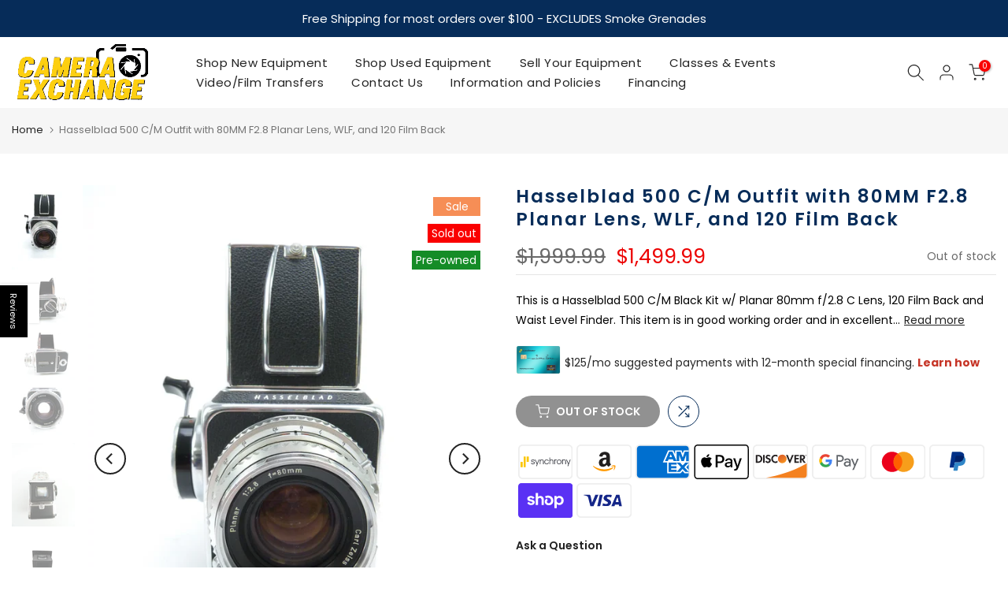

--- FILE ---
content_type: text/html; charset=utf-8
request_url: https://cameraexc.com/products/hasselblad-500-c-m-outfit-with-80mm-f2-8-planar-lens-wlf-and-120-film-back
body_size: 67563
content:
<!doctype html><html class="t4sp-theme t4s-wrapper__wide rtl_false swatch_color_style_2 pr_border_style_1 pr_img_effect_2 enable_eff_img1_true badge_shape_2 css_for_wis_app_true shadow_round_img_false t4s-header__inline is-remove-unavai-2 t4_compare_true t4s-cart-count-0 t4s-pr-ellipsis-false
 no-js" lang="en">
  <head>

    <script>
window['_fs_host'] = 'fullstory.com';
window['_fs_script'] = 'edge.fullstory.com/s/fs.js';
window['_fs_org'] = 'o-1TGCPC-na1';
window['_fs_namespace'] = 'FS';
!function(m,n,e,t,l,o,g,y){var s,f,a=function(h){
return!(h in m)||(m.console&&m.console.log&&m.console.log('FullStory namespace conflict. Please set window["_fs_namespace"].'),!1)}(e)
;function j(b){var h,d=[];function k(){h&&(d.forEach((function(b){var d;try{d=b[h[0]]&&b[h[0]](h[1])}catch(h){return void(b[3]&&b[3](h))}
d&&d.then?d.then(b[2],b[3]):b[2]&&b[2](d)})),d.length=0)}function r(b){return function(d){h||(h=[b,d],k())}}return b(r(0),r(1)),{
then:function(b,h){return j((function(r,i){d.push([b,h,r,i]),k()}))}}}a&&(g=m[e]=function(){var b=function(b,d,k,r){function i(i,c){
h(b,d,k,i,c,r)}r=r||2;var c,u=/Async$/;return u.test(b)?(b=b.replace(u,""),"function"==typeof Promise?new Promise(i):j(i)):h(b,d,k,c,c,r)}
;function h(h,d,k,r,i,c){return b._api?b._api(h,d,k,r,i,c):(b.q&&b.q.push([h,d,k,r,i,c]),null)}return b.q=[],b}(),y=function(b){function h(h){
"function"==typeof h[4]&&h[4](new Error(b))}var d=g.q;if(d){for(var k=0;k<d.length;k++)h(d[k]);d.length=0,d.push=h}},function(){
(o=n.createElement(t)).async=!0,o.crossOrigin="anonymous",o.src="https://"+l,o.onerror=function(){y("Error loading "+l)}
;var b=n.getElementsByTagName(t)[0];b.parentNode.insertBefore(o,b)}(),function(){function b(){}function h(b,h,d){g(b,h,d,1)}function d(b,d,k){
h("setProperties",{type:b,properties:d},k)}function k(b,h){d("user",b,h)}function r(b,h,d){k({uid:b},d),h&&k(h,d)}g.identify=r,g.setUserVars=k,
g.identifyAccount=b,g.clearUserCookie=b,g.setVars=d,g.event=function(b,d,k){h("trackEvent",{name:b,properties:d},k)},g.anonymize=function(){r(!1)
},g.shutdown=function(){h("shutdown")},g.restart=function(){h("restart")},g.log=function(b,d){h("log",{level:b,msg:d})},g.consent=function(b){
h("setIdentity",{consent:!arguments.length||b})}}(),s="fetch",f="XMLHttpRequest",g._w={},g._w[f]=m[f],g._w[s]=m[s],m[s]&&(m[s]=function(){
return g._w[s].apply(this,arguments)}),g._v="2.0.0")}(window,document,window._fs_namespace,"script",window._fs_script);
</script>
 
<meta charset="utf-8">
    <meta http-equiv="X-UA-Compatible" content="IE=edge">
    <meta name="viewport" content="width=device-width, initial-scale=1, height=device-height, minimum-scale=1.0, maximum-scale=1.0">
    <meta name="theme-color" content="#ffffff">
    <link rel="canonical" href="https://cameraexc.com/products/hasselblad-500-c-m-outfit-with-80mm-f2-8-planar-lens-wlf-and-120-film-back">
    <link rel="preconnect" href="https://cdn.shopify.com" crossorigin><link rel="shortcut icon" type="image/png" href="//cameraexc.com/cdn/shop/files/CE_web_logo_NEW.png?crop=center&height=32&v=1738465834&width=32"><link id="t4s-favico" rel="apple-touch-icon-precomposed" type="image/png" sizes="152x152" href="//cameraexc.com/cdn/shop/files/CE_web_logo_NEW.png?crop=center&height=152&v=1738465834&width=152"><title>Hasselblad 500 C/M Outfit with 80MM F2.8 Planar Lens, WLF, and 120 Fil &ndash; Camera Exchange</title>
    <meta name="description" content="This is a Hasselblad 500 C/M Black Kit w/ Planar 80mm f/2.8 C Lens, 120 Film Back and Waist Level Finder. This item is in good working order and in excellent great cosmetic condition.  Shutter speeds have been tested and fire at correct speeds, as well as the aperture, which is snappy and responsive. The reciprocal ape"><meta name="keywords" content="Hasselblad 500 C/M Outfit with 80MM F2.8 Planar Lens, WLF, and 120 Film Back, Camera Exchange, cameraexc.com"/><meta name="author" content="Camera Exchange">

<meta property="og:site_name" content="Camera Exchange">
<meta property="og:url" content="https://cameraexc.com/products/hasselblad-500-c-m-outfit-with-80mm-f2-8-planar-lens-wlf-and-120-film-back">
<meta property="og:title" content="Hasselblad 500 C/M Outfit with 80MM F2.8 Planar Lens, WLF, and 120 Fil">
<meta property="og:type" content="product">
<meta property="og:description" content="This is a Hasselblad 500 C/M Black Kit w/ Planar 80mm f/2.8 C Lens, 120 Film Back and Waist Level Finder. This item is in good working order and in excellent great cosmetic condition.  Shutter speeds have been tested and fire at correct speeds, as well as the aperture, which is snappy and responsive. The reciprocal ape"><meta property="og:image" content="http://cameraexc.com/cdn/shop/products/hasselblad-500-c-m-outfit-with-80mm-f2-8-planar-lens-wlf-and-120-film-back-medium-format-equipment-medium-format-cameras-medium-format-6x6-cameras-hasselblad-9282241-38395833745659.jpg?v=1665178031">
  <meta property="og:image:secure_url" content="https://cameraexc.com/cdn/shop/products/hasselblad-500-c-m-outfit-with-80mm-f2-8-planar-lens-wlf-and-120-film-back-medium-format-equipment-medium-format-cameras-medium-format-6x6-cameras-hasselblad-9282241-38395833745659.jpg?v=1665178031">
  <meta property="og:image:width" content="3000">
  <meta property="og:image:height" content="4000"><meta property="og:price:amount" content="1,499.99">
  <meta property="og:price:currency" content="USD"><meta name="twitter:card" content="summary_large_image">
<meta name="twitter:title" content="Hasselblad 500 C/M Outfit with 80MM F2.8 Planar Lens, WLF, and 120 Fil">
<meta name="twitter:description" content="This is a Hasselblad 500 C/M Black Kit w/ Planar 80mm f/2.8 C Lens, 120 Film Back and Waist Level Finder. This item is in good working order and in excellent great cosmetic condition.  Shutter speeds have been tested and fire at correct speeds, as well as the aperture, which is snappy and responsive. The reciprocal ape"><script src="//cameraexc.com/cdn/shop/t/14/assets/lazysizes.min.js?v=83289260111445824691682450986" async="async"></script>
    <script src="//cameraexc.com/cdn/shop/t/14/assets/global.min.js?v=178957925072260983071682450986" defer="defer"></script>
    <script>window.performance && window.performance.mark && window.performance.mark('shopify.content_for_header.start');</script><meta name="google-site-verification" content="614UfKeD-Nl8RL03LPZO9K9S_eviuz8ZHE3FZanQiHU">
<meta name="facebook-domain-verification" content="1qzo4c6rzdml6yfibvzrcj8nx8bebo">
<meta id="shopify-digital-wallet" name="shopify-digital-wallet" content="/49475387548/digital_wallets/dialog">
<meta name="shopify-checkout-api-token" content="326ae2fe5492acf9fa99552e32ab5d0e">
<meta id="in-context-paypal-metadata" data-shop-id="49475387548" data-venmo-supported="false" data-environment="production" data-locale="en_US" data-paypal-v4="true" data-currency="USD">
<link rel="alternate" hreflang="x-default" href="https://cameraexc.com/products/hasselblad-500-c-m-outfit-with-80mm-f2-8-planar-lens-wlf-and-120-film-back">
<link rel="alternate" hreflang="en" href="https://cameraexc.com/products/hasselblad-500-c-m-outfit-with-80mm-f2-8-planar-lens-wlf-and-120-film-back">
<link rel="alternate" hreflang="en-CA" href="https://cameraexc.com/en-ca/products/hasselblad-500-c-m-outfit-with-80mm-f2-8-planar-lens-wlf-and-120-film-back">
<link rel="alternate" hreflang="fr-CA" href="https://cameraexc.com/fr-ca/products/hasselblad-500-c-m-outfit-with-80mm-f2-8-planar-lens-wlf-and-120-film-back">
<link rel="alternate" type="application/json+oembed" href="https://cameraexc.com/products/hasselblad-500-c-m-outfit-with-80mm-f2-8-planar-lens-wlf-and-120-film-back.oembed">
<script async="async" src="/checkouts/internal/preloads.js?locale=en-US"></script>
<link rel="preconnect" href="https://shop.app" crossorigin="anonymous">
<script async="async" src="https://shop.app/checkouts/internal/preloads.js?locale=en-US&shop_id=49475387548" crossorigin="anonymous"></script>
<script id="apple-pay-shop-capabilities" type="application/json">{"shopId":49475387548,"countryCode":"US","currencyCode":"USD","merchantCapabilities":["supports3DS"],"merchantId":"gid:\/\/shopify\/Shop\/49475387548","merchantName":"Camera Exchange","requiredBillingContactFields":["postalAddress","email","phone"],"requiredShippingContactFields":["postalAddress","email","phone"],"shippingType":"shipping","supportedNetworks":["visa","masterCard","amex","discover","elo","jcb"],"total":{"type":"pending","label":"Camera Exchange","amount":"1.00"},"shopifyPaymentsEnabled":true,"supportsSubscriptions":true}</script>
<script id="shopify-features" type="application/json">{"accessToken":"326ae2fe5492acf9fa99552e32ab5d0e","betas":["rich-media-storefront-analytics"],"domain":"cameraexc.com","predictiveSearch":true,"shopId":49475387548,"locale":"en"}</script>
<script>var Shopify = Shopify || {};
Shopify.shop = "camera-exchange-online.myshopify.com";
Shopify.locale = "en";
Shopify.currency = {"active":"USD","rate":"1.0"};
Shopify.country = "US";
Shopify.theme = {"name":"Gecko 6.0.2 - Technical","id":136740602107,"schema_name":"Gecko","schema_version":"6.0.2","theme_store_id":null,"role":"main"};
Shopify.theme.handle = "null";
Shopify.theme.style = {"id":null,"handle":null};
Shopify.cdnHost = "cameraexc.com/cdn";
Shopify.routes = Shopify.routes || {};
Shopify.routes.root = "/";</script>
<script type="module">!function(o){(o.Shopify=o.Shopify||{}).modules=!0}(window);</script>
<script>!function(o){function n(){var o=[];function n(){o.push(Array.prototype.slice.apply(arguments))}return n.q=o,n}var t=o.Shopify=o.Shopify||{};t.loadFeatures=n(),t.autoloadFeatures=n()}(window);</script>
<script>
  window.ShopifyPay = window.ShopifyPay || {};
  window.ShopifyPay.apiHost = "shop.app\/pay";
  window.ShopifyPay.redirectState = null;
</script>
<script id="shop-js-analytics" type="application/json">{"pageType":"product"}</script>
<script defer="defer" async type="module" src="//cameraexc.com/cdn/shopifycloud/shop-js/modules/v2/client.init-shop-cart-sync_BT-GjEfc.en.esm.js"></script>
<script defer="defer" async type="module" src="//cameraexc.com/cdn/shopifycloud/shop-js/modules/v2/chunk.common_D58fp_Oc.esm.js"></script>
<script defer="defer" async type="module" src="//cameraexc.com/cdn/shopifycloud/shop-js/modules/v2/chunk.modal_xMitdFEc.esm.js"></script>
<script type="module">
  await import("//cameraexc.com/cdn/shopifycloud/shop-js/modules/v2/client.init-shop-cart-sync_BT-GjEfc.en.esm.js");
await import("//cameraexc.com/cdn/shopifycloud/shop-js/modules/v2/chunk.common_D58fp_Oc.esm.js");
await import("//cameraexc.com/cdn/shopifycloud/shop-js/modules/v2/chunk.modal_xMitdFEc.esm.js");

  window.Shopify.SignInWithShop?.initShopCartSync?.({"fedCMEnabled":true,"windoidEnabled":true});

</script>
<script>
  window.Shopify = window.Shopify || {};
  if (!window.Shopify.featureAssets) window.Shopify.featureAssets = {};
  window.Shopify.featureAssets['shop-js'] = {"shop-cart-sync":["modules/v2/client.shop-cart-sync_DZOKe7Ll.en.esm.js","modules/v2/chunk.common_D58fp_Oc.esm.js","modules/v2/chunk.modal_xMitdFEc.esm.js"],"init-fed-cm":["modules/v2/client.init-fed-cm_B6oLuCjv.en.esm.js","modules/v2/chunk.common_D58fp_Oc.esm.js","modules/v2/chunk.modal_xMitdFEc.esm.js"],"shop-cash-offers":["modules/v2/client.shop-cash-offers_D2sdYoxE.en.esm.js","modules/v2/chunk.common_D58fp_Oc.esm.js","modules/v2/chunk.modal_xMitdFEc.esm.js"],"shop-login-button":["modules/v2/client.shop-login-button_QeVjl5Y3.en.esm.js","modules/v2/chunk.common_D58fp_Oc.esm.js","modules/v2/chunk.modal_xMitdFEc.esm.js"],"pay-button":["modules/v2/client.pay-button_DXTOsIq6.en.esm.js","modules/v2/chunk.common_D58fp_Oc.esm.js","modules/v2/chunk.modal_xMitdFEc.esm.js"],"shop-button":["modules/v2/client.shop-button_DQZHx9pm.en.esm.js","modules/v2/chunk.common_D58fp_Oc.esm.js","modules/v2/chunk.modal_xMitdFEc.esm.js"],"avatar":["modules/v2/client.avatar_BTnouDA3.en.esm.js"],"init-windoid":["modules/v2/client.init-windoid_CR1B-cfM.en.esm.js","modules/v2/chunk.common_D58fp_Oc.esm.js","modules/v2/chunk.modal_xMitdFEc.esm.js"],"init-shop-for-new-customer-accounts":["modules/v2/client.init-shop-for-new-customer-accounts_C_vY_xzh.en.esm.js","modules/v2/client.shop-login-button_QeVjl5Y3.en.esm.js","modules/v2/chunk.common_D58fp_Oc.esm.js","modules/v2/chunk.modal_xMitdFEc.esm.js"],"init-shop-email-lookup-coordinator":["modules/v2/client.init-shop-email-lookup-coordinator_BI7n9ZSv.en.esm.js","modules/v2/chunk.common_D58fp_Oc.esm.js","modules/v2/chunk.modal_xMitdFEc.esm.js"],"init-shop-cart-sync":["modules/v2/client.init-shop-cart-sync_BT-GjEfc.en.esm.js","modules/v2/chunk.common_D58fp_Oc.esm.js","modules/v2/chunk.modal_xMitdFEc.esm.js"],"shop-toast-manager":["modules/v2/client.shop-toast-manager_DiYdP3xc.en.esm.js","modules/v2/chunk.common_D58fp_Oc.esm.js","modules/v2/chunk.modal_xMitdFEc.esm.js"],"init-customer-accounts":["modules/v2/client.init-customer-accounts_D9ZNqS-Q.en.esm.js","modules/v2/client.shop-login-button_QeVjl5Y3.en.esm.js","modules/v2/chunk.common_D58fp_Oc.esm.js","modules/v2/chunk.modal_xMitdFEc.esm.js"],"init-customer-accounts-sign-up":["modules/v2/client.init-customer-accounts-sign-up_iGw4briv.en.esm.js","modules/v2/client.shop-login-button_QeVjl5Y3.en.esm.js","modules/v2/chunk.common_D58fp_Oc.esm.js","modules/v2/chunk.modal_xMitdFEc.esm.js"],"shop-follow-button":["modules/v2/client.shop-follow-button_CqMgW2wH.en.esm.js","modules/v2/chunk.common_D58fp_Oc.esm.js","modules/v2/chunk.modal_xMitdFEc.esm.js"],"checkout-modal":["modules/v2/client.checkout-modal_xHeaAweL.en.esm.js","modules/v2/chunk.common_D58fp_Oc.esm.js","modules/v2/chunk.modal_xMitdFEc.esm.js"],"shop-login":["modules/v2/client.shop-login_D91U-Q7h.en.esm.js","modules/v2/chunk.common_D58fp_Oc.esm.js","modules/v2/chunk.modal_xMitdFEc.esm.js"],"lead-capture":["modules/v2/client.lead-capture_BJmE1dJe.en.esm.js","modules/v2/chunk.common_D58fp_Oc.esm.js","modules/v2/chunk.modal_xMitdFEc.esm.js"],"payment-terms":["modules/v2/client.payment-terms_Ci9AEqFq.en.esm.js","modules/v2/chunk.common_D58fp_Oc.esm.js","modules/v2/chunk.modal_xMitdFEc.esm.js"]};
</script>
<script>(function() {
  var isLoaded = false;
  function asyncLoad() {
    if (isLoaded) return;
    isLoaded = true;
    var urls = ["https:\/\/cdn.shopify.com\/s\/files\/1\/0494\/7538\/7548\/t\/8\/assets\/globo.filter.init.js?shop=camera-exchange-online.myshopify.com","https:\/\/cdn.opinew.com\/js\/opinew-active.js?shop=camera-exchange-online.myshopify.com","https:\/\/chimpstatic.com\/mcjs-connected\/js\/users\/e1f8a3f9fcb10f56e602c2a8c\/56b9af89e2434183d8982e688.js?shop=camera-exchange-online.myshopify.com","https:\/\/shopify-widget.route.com\/shopify.widget.js?shop=camera-exchange-online.myshopify.com"];
    for (var i = 0; i < urls.length; i++) {
      var s = document.createElement('script');
      s.type = 'text/javascript';
      s.async = true;
      s.src = urls[i];
      var x = document.getElementsByTagName('script')[0];
      x.parentNode.insertBefore(s, x);
    }
  };
  if(window.attachEvent) {
    window.attachEvent('onload', asyncLoad);
  } else {
    window.addEventListener('load', asyncLoad, false);
  }
})();</script>
<script id="__st">var __st={"a":49475387548,"offset":-18000,"reqid":"164109c1-c3e1-42c4-acef-37e511fc9c9b-1769061483","pageurl":"cameraexc.com\/products\/hasselblad-500-c-m-outfit-with-80mm-f2-8-planar-lens-wlf-and-120-film-back","u":"9bd4930971b0","p":"product","rtyp":"product","rid":7931461107963};</script>
<script>window.ShopifyPaypalV4VisibilityTracking = true;</script>
<script id="captcha-bootstrap">!function(){'use strict';const t='contact',e='account',n='new_comment',o=[[t,t],['blogs',n],['comments',n],[t,'customer']],c=[[e,'customer_login'],[e,'guest_login'],[e,'recover_customer_password'],[e,'create_customer']],r=t=>t.map((([t,e])=>`form[action*='/${t}']:not([data-nocaptcha='true']) input[name='form_type'][value='${e}']`)).join(','),a=t=>()=>t?[...document.querySelectorAll(t)].map((t=>t.form)):[];function s(){const t=[...o],e=r(t);return a(e)}const i='password',u='form_key',d=['recaptcha-v3-token','g-recaptcha-response','h-captcha-response',i],f=()=>{try{return window.sessionStorage}catch{return}},m='__shopify_v',_=t=>t.elements[u];function p(t,e,n=!1){try{const o=window.sessionStorage,c=JSON.parse(o.getItem(e)),{data:r}=function(t){const{data:e,action:n}=t;return t[m]||n?{data:e,action:n}:{data:t,action:n}}(c);for(const[e,n]of Object.entries(r))t.elements[e]&&(t.elements[e].value=n);n&&o.removeItem(e)}catch(o){console.error('form repopulation failed',{error:o})}}const l='form_type',E='cptcha';function T(t){t.dataset[E]=!0}const w=window,h=w.document,L='Shopify',v='ce_forms',y='captcha';let A=!1;((t,e)=>{const n=(g='f06e6c50-85a8-45c8-87d0-21a2b65856fe',I='https://cdn.shopify.com/shopifycloud/storefront-forms-hcaptcha/ce_storefront_forms_captcha_hcaptcha.v1.5.2.iife.js',D={infoText:'Protected by hCaptcha',privacyText:'Privacy',termsText:'Terms'},(t,e,n)=>{const o=w[L][v],c=o.bindForm;if(c)return c(t,g,e,D).then(n);var r;o.q.push([[t,g,e,D],n]),r=I,A||(h.body.append(Object.assign(h.createElement('script'),{id:'captcha-provider',async:!0,src:r})),A=!0)});var g,I,D;w[L]=w[L]||{},w[L][v]=w[L][v]||{},w[L][v].q=[],w[L][y]=w[L][y]||{},w[L][y].protect=function(t,e){n(t,void 0,e),T(t)},Object.freeze(w[L][y]),function(t,e,n,w,h,L){const[v,y,A,g]=function(t,e,n){const i=e?o:[],u=t?c:[],d=[...i,...u],f=r(d),m=r(i),_=r(d.filter((([t,e])=>n.includes(e))));return[a(f),a(m),a(_),s()]}(w,h,L),I=t=>{const e=t.target;return e instanceof HTMLFormElement?e:e&&e.form},D=t=>v().includes(t);t.addEventListener('submit',(t=>{const e=I(t);if(!e)return;const n=D(e)&&!e.dataset.hcaptchaBound&&!e.dataset.recaptchaBound,o=_(e),c=g().includes(e)&&(!o||!o.value);(n||c)&&t.preventDefault(),c&&!n&&(function(t){try{if(!f())return;!function(t){const e=f();if(!e)return;const n=_(t);if(!n)return;const o=n.value;o&&e.removeItem(o)}(t);const e=Array.from(Array(32),(()=>Math.random().toString(36)[2])).join('');!function(t,e){_(t)||t.append(Object.assign(document.createElement('input'),{type:'hidden',name:u})),t.elements[u].value=e}(t,e),function(t,e){const n=f();if(!n)return;const o=[...t.querySelectorAll(`input[type='${i}']`)].map((({name:t})=>t)),c=[...d,...o],r={};for(const[a,s]of new FormData(t).entries())c.includes(a)||(r[a]=s);n.setItem(e,JSON.stringify({[m]:1,action:t.action,data:r}))}(t,e)}catch(e){console.error('failed to persist form',e)}}(e),e.submit())}));const S=(t,e)=>{t&&!t.dataset[E]&&(n(t,e.some((e=>e===t))),T(t))};for(const o of['focusin','change'])t.addEventListener(o,(t=>{const e=I(t);D(e)&&S(e,y())}));const B=e.get('form_key'),M=e.get(l),P=B&&M;t.addEventListener('DOMContentLoaded',(()=>{const t=y();if(P)for(const e of t)e.elements[l].value===M&&p(e,B);[...new Set([...A(),...v().filter((t=>'true'===t.dataset.shopifyCaptcha))])].forEach((e=>S(e,t)))}))}(h,new URLSearchParams(w.location.search),n,t,e,['guest_login'])})(!0,!0)}();</script>
<script integrity="sha256-4kQ18oKyAcykRKYeNunJcIwy7WH5gtpwJnB7kiuLZ1E=" data-source-attribution="shopify.loadfeatures" defer="defer" src="//cameraexc.com/cdn/shopifycloud/storefront/assets/storefront/load_feature-a0a9edcb.js" crossorigin="anonymous"></script>
<script crossorigin="anonymous" defer="defer" src="//cameraexc.com/cdn/shopifycloud/storefront/assets/shopify_pay/storefront-65b4c6d7.js?v=20250812"></script>
<script data-source-attribution="shopify.dynamic_checkout.dynamic.init">var Shopify=Shopify||{};Shopify.PaymentButton=Shopify.PaymentButton||{isStorefrontPortableWallets:!0,init:function(){window.Shopify.PaymentButton.init=function(){};var t=document.createElement("script");t.src="https://cameraexc.com/cdn/shopifycloud/portable-wallets/latest/portable-wallets.en.js",t.type="module",document.head.appendChild(t)}};
</script>
<script data-source-attribution="shopify.dynamic_checkout.buyer_consent">
  function portableWalletsHideBuyerConsent(e){var t=document.getElementById("shopify-buyer-consent"),n=document.getElementById("shopify-subscription-policy-button");t&&n&&(t.classList.add("hidden"),t.setAttribute("aria-hidden","true"),n.removeEventListener("click",e))}function portableWalletsShowBuyerConsent(e){var t=document.getElementById("shopify-buyer-consent"),n=document.getElementById("shopify-subscription-policy-button");t&&n&&(t.classList.remove("hidden"),t.removeAttribute("aria-hidden"),n.addEventListener("click",e))}window.Shopify?.PaymentButton&&(window.Shopify.PaymentButton.hideBuyerConsent=portableWalletsHideBuyerConsent,window.Shopify.PaymentButton.showBuyerConsent=portableWalletsShowBuyerConsent);
</script>
<script data-source-attribution="shopify.dynamic_checkout.cart.bootstrap">document.addEventListener("DOMContentLoaded",(function(){function t(){return document.querySelector("shopify-accelerated-checkout-cart, shopify-accelerated-checkout")}if(t())Shopify.PaymentButton.init();else{new MutationObserver((function(e,n){t()&&(Shopify.PaymentButton.init(),n.disconnect())})).observe(document.body,{childList:!0,subtree:!0})}}));
</script>
<link id="shopify-accelerated-checkout-styles" rel="stylesheet" media="screen" href="https://cameraexc.com/cdn/shopifycloud/portable-wallets/latest/accelerated-checkout-backwards-compat.css" crossorigin="anonymous">
<style id="shopify-accelerated-checkout-cart">
        #shopify-buyer-consent {
  margin-top: 1em;
  display: inline-block;
  width: 100%;
}

#shopify-buyer-consent.hidden {
  display: none;
}

#shopify-subscription-policy-button {
  background: none;
  border: none;
  padding: 0;
  text-decoration: underline;
  font-size: inherit;
  cursor: pointer;
}

#shopify-subscription-policy-button::before {
  box-shadow: none;
}

      </style>

<script>window.performance && window.performance.mark && window.performance.mark('shopify.content_for_header.end');</script>
<link rel="stylesheet" href="https://fonts.googleapis.com/css?family=Poppins:300,300i,400,400i,500,500i,600,600i,700,700i,800,800i&display=swap" media="print" onload="this.media='all'"><link href="//cameraexc.com/cdn/shop/t/14/assets/t4s-base.css?v=139768537514339218861682450987" rel="stylesheet" type="text/css" media="all" /><style data-shopify>:root {
        
         /* CSS Variables */
        --wrapper-mw      : 1600px;
        --font-family-1   : Poppins;
        --font-family-2   : Poppins;
        --font-family-3   : Poppins;
        --font-body-family   : Poppins;
        --font-heading-family: Poppins;
       
        
        --t4s-success-color       : #428445;
        --t4s-success-color-rgb   : 66, 132, 69;
        --t4s-warning-color       : #e0b252;
        --t4s-warning-color-rgb   : 224, 178, 82;
        --t4s-error-color         : #EB001B;
        --t4s-error-color-rgb     : 235, 0, 27;
        --t4s-light-color         : #ffffff;
        --t4s-dark-color          : #222222;
        --t4s-highlight-color     : #ec0101;
        --t4s-tooltip-background  : #222222;
        --t4s-tooltip-color       : #fff;
        --primary-sw-color        : #333;
        --primary-sw-color-rgb    : 51, 51, 51;
        --border-sw-color         : #ddd;
        --secondary-sw-color      : #878787;
        --sale-price-color        : #fa0000;
        --primary-price-color     : #222222;
        --secondary-price-color   : #999999;
        
        --t4s-body-background     : #ffffff;
        --text-color              : #000000;
        --text-color-rgb          : 0, 0, 0;
        --heading-color           : #222222;
        --accent-color            : #222222;
        --accent-color-rgb        : 34, 34, 34;
        --accent-color-darken     : #000000;
        --accent-color-hover      : var(--accent-color-darken);
        --secondary-color         : #222222;
        --secondary-color-rgb     : 34, 34, 34;
        --link-color              : #fa0000;
        --link-color-hover        : #b59677;
        --border-color            : #ddd;
        --border-color-rgb        : 221, 221, 221;
        --border-primary-color    : #333;
        --button-background       : #222;
        --button-color            : #fff;
        --button-background-hover : #222222;
        --button-color-hover      : #fff;

        --btn-radius              : 0px;
        --other-radius            : 0px;

        --sale-badge-background    : #f68e56;
        --sale-badge-color         : #fff;
        --new-badge-background     : #6025d1;
        --new-badge-color          : #fff;
        --preorder-badge-background: #0774d7;
        --preorder-badge-color     : #fff;
        --soldout-badge-background : #fa0000;
        --soldout-badge-color      : #fff;
        --custom-badge-background  : #158c27;
        --custom-badge-color       : #fff;/* Shopify related variables */
        --payment-terms-background-color: ;
        
        --lz-background: #f5f5f5;
        --lz-img: url("//cameraexc.com/cdn/shop/t/14/assets/t4s_loader.svg?v=55067466244978850521682451023");}

    html {
      font-size: 62.5%;
      height: 100%;
    }

    body {
      overflow-x: hidden;
      margin: 0;
      font-size:14px;
      letter-spacing: 0px;
      color: var(--text-color);
      font-family: var(--font-body-family);
      line-height: 1.8;
      font-weight: 400;
      -webkit-font-smoothing: auto;
      -moz-osx-font-smoothing: auto;
      background-color: var(--t4s-body-background);
    }
    
    /*
    @media screen and (min-width: 750px) {
      body {
        font-size: 1.6rem;
      }
    }
    */

    h1, h2, h3, h4, h5, h6, .t4s_as_title {
      color: var(--heading-color);
      font-family: var(--font-heading-family);
      line-height: 1.5;
      font-weight: 500;
      letter-spacing: 2px;
    }
    h1 { font-size: 19.5px }
    h2 { font-size: 20px }
    h3 { font-size: 19px }
    h4 { font-size: 18px }
    h5 { font-size: 17px }
    h6 { font-size: 15.5px }
    a,.t4s_as_link {
      /* font-family: var(--font-link-family); */
      color: var(--link-color);
    }
    button,
    input,
    optgroup,
    select,
    textarea {
      border-color: var(--border-color);
    }
    .t4s_as_button,
    button,
    input[type="button"]:not(.t4s-btn),
    input[type="reset"],
    input[type="submit"]:not(.t4s-btn) {
      font-family: var(--font-button-family);
      color: var(--button-color);
      background-color: var(--button-background);
      border-color: var(--button-background);
    }
    
    .t4s-cp,.t4s-color-accent { color : var(--accent-color) }.t4s-ct,.t4s-color-text { color : var(--text-color) }.t4s-ch,.t4ss-color-heading { color : var(--heading-color) }.t4s-csecondary { color : var(--secondary-color) }
    
    .t4s-fnt-fm-1 {
      font-family: var(--font-family-1) !important;
    }
    .t4s-fnt-fm-2 {
      font-family: var(--font-family-2) !important;
    }
    .t4s-fnt-fm-3 {
      font-family: var(--font-family-3) !important;
    }
    .t4s-cr {
        color: var(--t4s-highlight-color);
    }
    .t4s-price__sale { color: var(--primary-price-color); }@media (-moz-touch-enabled: 0), (hover: hover) and (min-width: 1025px){
        a:hover,.t4s_as_link:hover {
            color: var(--link-color-hover);
        }
        .t4s_as_button:hover,
            button:hover,
            input[type="button"]:not(.t4s-btn):hover, 
            input[type="reset"]:hover,
            input[type="submit"]:not(.t4s-btn):hover  {
            color: var(--button-color-hover);
            background-color: var(--button-background-hover);
            border-color: var(--button-background-hover);
        }
    }
    .t4s-fix-overflow.t4s-row { max-width: 100vw;margin-left: auto;margin-right: auto;}.lazyloadt4s-opt {opacity: 1 !important;transition: opacity 0s, transform 1s !important;}.t4s-d-block {display: block;}.t4s-d-none {display: none;}@media (min-width: 768px) {.t4s-d-md-block {display: block;}.t4s-d-md-none {display: none;}}@media (min-width: 1025px) {.t4s-d-lg-block {display: block;}.t4s-d-lg-none {display: none;}}</style><script>
 const t4sXMLHttpRequest = window.XMLHttpRequest, documentElementT4s = document.documentElement; documentElementT4s.className = documentElementT4s.className.replace('no-js', 'js');function loadImageT4s(_this) { _this.classList.add('lazyloadt4sed')};(function() { const matchMediaHoverT4s = (window.matchMedia('(-moz-touch-enabled: 1), (hover: none)')).matches; documentElementT4s.className += ((window.CSS && window.CSS.supports('(position: sticky) or (position: -webkit-sticky)')) ? ' t4sp-sticky' : ' t4sp-no-sticky'); documentElementT4s.className += matchMediaHoverT4s ? ' t4sp-no-hover' : ' t4sp-hover'; window.onpageshow = function() { if (performance.navigation.type === 2) {document.dispatchEvent(new CustomEvent('cart:refresh'))} }; if (!matchMediaHoverT4s && window.width > 1024) { document.addEventListener('mousemove', function(evt) { documentElementT4s.classList.replace('t4sp-no-hover','t4sp-hover'); document.dispatchEvent(new CustomEvent('theme:hover')); }, {once : true} ); } }());</script><link rel="preload" href="https://cdn.opinew.com/styles/opw-icons/style.css" as="style" onload="this.onload=null;this.rel='stylesheet'">
    <noscript><link rel="stylesheet" href="https://cdn.opinew.com/styles/opw-icons/style.css"></noscript>
<style id='opinew_product_plugin_css'>
    .opinew-stars-plugin-product .opinew-star-plugin-inside .stars-color, 
    .opinew-stars-plugin-product .stars-color, 
    .stars-color {
        color:#FA5627FF !important;
    }
    .opinew-stars-plugin-link {
        cursor: pointer;
    }
    .opinew-no-reviews-stars-plugin:hover {
        color: #C45500;
    }
    
    .opw-widget-wrapper-default {
        max-width: 1200px;
        margin: 0 auto;
    }
    
            #opinew-stars-plugin-product {
                text-align:left;
            }
            
            .opinew-stars-plugin-product-list {
                text-align:left;
            }
            
        @media only screen and (max-width: 1000px) { 
            .opinew-stars-plugin-product-list { text-align: center !important; }
            #opinew-stars-plugin-product { text-align: center !important; }
        }
        
            .no-reviews-hide-widget{
                display: none;
               } .opinew-star-plugin-inside i.opw-noci:empty{display:inherit!important}#opinew_all_reviews_plugin_app:empty,#opinew_badge_plugin_app:empty,#opinew_carousel_plugin_app:empty,#opinew_product_floating_widget:empty,#opinew_product_plugin_app:empty,#opinew_review_request_app:empty,.opinew-all-reviews-plugin-dynamic:empty,.opinew-badge-plugin-dynamic:empty,.opinew-carousel-plugin-dynamic:empty,.opinew-product-plugin-dynamic:empty,.opinew-review-request-dynamic:empty,.opw-dynamic-stars-collection:empty,.opw-dynamic-stars:empty{display:block!important} </style>
<meta id='opinew_config_container'  data-opwconfig='{&quot;server_url&quot;: &quot;https://api.opinew.com&quot;, &quot;shop&quot;: {&quot;id&quot;: 113934, &quot;name&quot;: &quot;Camera Exchange&quot;, &quot;public_api_key&quot;: &quot;2N3C16ZHF9BD5MYOASWN&quot;, &quot;logo_url&quot;: null}, &quot;permissions&quot;: {&quot;no_branding&quot;: true, &quot;up_to3_photos&quot;: true, &quot;up_to5_photos&quot;: false, &quot;q_and_a&quot;: true, &quot;video_reviews&quot;: true, &quot;optimised_images&quot;: true, &quot;link_shops_single&quot;: false, &quot;link_shops_double&quot;: false, &quot;link_shops_unlimited&quot;: false, &quot;bazaarvoice_integration&quot;: false}, &quot;review_publishing&quot;: &quot;email&quot;, &quot;badge_shop_reviews_link&quot;: &quot;https://api.opinew.com/shop-reviews/113934&quot;, &quot;stars_color_product_and_collections&quot;: &quot;#FA5627FF&quot;, &quot;theme_transparent_color&quot;: &quot;initial&quot;, &quot;navbar_color&quot;: &quot;#000000&quot;, &quot;questions_and_answers_active&quot;: false, &quot;number_reviews_per_page&quot;: 8, &quot;show_customer_images_section&quot;: false, &quot;display_stars_if_no_reviews&quot;: true, &quot;stars_alignment_product_page&quot;: &quot;left&quot;, &quot;stars_alignment_product_page_mobile&quot;: &quot;center&quot;, &quot;stars_alignment_collections&quot;: &quot;left&quot;, &quot;stars_alignment_collections_mobile&quot;: &quot;center&quot;, &quot;badge_stars_color&quot;: &quot;#FA5627FF&quot;, &quot;badge_border_color&quot;: &quot;#dae1e7&quot;, &quot;badge_background_color&quot;: &quot;#ffffff&quot;, &quot;badge_text_color&quot;: &quot;#000000&quot;, &quot;badge_secondary_text_color&quot;: &quot;#606f7b&quot;, &quot;carousel_theme_style&quot;: &quot;flat&quot;, &quot;carousel_stars_color&quot;: &quot;#FA5627FF&quot;, &quot;carousel_border_color&quot;: &quot;#c5c5c5&quot;, &quot;carousel_background_color&quot;: &quot;#FFFFFFFF&quot;, &quot;carousel_controls_color&quot;: &quot;#5a5a5a&quot;, &quot;carousel_verified_badge_color&quot;: &quot;#2E94ADFF&quot;, &quot;carousel_text_color&quot;: &quot;#000000&quot;, &quot;carousel_secondary_text_color&quot;: &quot;#606f7b&quot;, &quot;carousel_product_name_color&quot;: &quot;#3d4852&quot;, &quot;carousel_widget_show_dates&quot;: true, &quot;carousel_border_active&quot;: false, &quot;carousel_auto_scroll&quot;: false, &quot;carousel_show_product_name&quot;: true, &quot;carousel_featured_reviews&quot;: [{&quot;id&quot;: 13786559, &quot;body&quot;: &quot;I\u2019ve purchased two of the Sunpak DF 4000 U speed lights from Camera Exchange, and I couldn\u2019t be happier. They were both used and in excellent condition. They were ordered and shipped on Saturday and arrived on Monday. So glad I found them!&quot;, &quot;star_rating&quot;: 5, &quot;verified_review&quot;: true, &quot;by_shop_owner&quot;: false, &quot;created_ts&quot;: &quot;2022-09-13 14:43:54.276906+00:00&quot;, &quot;user_name&quot;: &quot;Dianne J.&quot;, &quot;score&quot;: 10, &quot;product_url&quot;: &quot;https://camera-exchange-online.myshopify.com/products/sunpak-df4000u-external-flash&quot;, &quot;product_name&quot;: &quot;SUNPAK DF4000U External Flash&quot;}, {&quot;id&quot;: 13733133, &quot;body&quot;: &quot;The Nikon D7500 I purchased was in excellent condition as advertised. The people at Camera Exchange were very helpful and the shipping was fast and well packaged.&quot;, &quot;star_rating&quot;: 5, &quot;verified_review&quot;: true, &quot;by_shop_owner&quot;: false, &quot;created_ts&quot;: &quot;2022-09-09 11:24:47.593703+00:00&quot;, &quot;user_name&quot;: &quot;Eugene J.&quot;, &quot;score&quot;: 10, &quot;product_url&quot;: &quot;https://camera-exchange-online.myshopify.com/products/nikon-d7500-digital-camera-body-shutter-count-is-7787&quot;, &quot;product_name&quot;: &quot;Nikon D7500 Digital Camera Body - Shutter count is 7787&quot;}, {&quot;id&quot;: 13542759, &quot;body&quot;: &quot;Camera has arrived in very good condition. It also had all of its accessories that come with a new camera. I&#x27;ve tested it and it works well. I&#x27;ve gone to Camera exchange before for equipment and I&#x27;ve always done well with them.&quot;, &quot;star_rating&quot;: 5, &quot;verified_review&quot;: true, &quot;by_shop_owner&quot;: false, &quot;created_ts&quot;: &quot;2022-08-27 10:59:32.381762+00:00&quot;, &quot;user_name&quot;: &quot;Jennifer L.&quot;, &quot;score&quot;: 10, &quot;product_url&quot;: &quot;https://camera-exchange-online.myshopify.com/products/nikon-d5100-dslr-digital-camera-body&quot;, &quot;product_name&quot;: &quot;Nikon D5100 DSLR Digital Camera Body Shutter Count 436&quot;}, {&quot;id&quot;: 13759031, &quot;body&quot;: &quot;Great experience, price was right and the cover looks new.  Shipping was very fast!  I will definitely be back!&quot;, &quot;star_rating&quot;: 5, &quot;verified_review&quot;: true, &quot;by_shop_owner&quot;: false, &quot;created_ts&quot;: &quot;2022-09-10 13:14:05.011129+00:00&quot;, &quot;user_name&quot;: &quot;James W.&quot;, &quot;score&quot;: 10, &quot;product_url&quot;: &quot;https://camera-exchange-online.myshopify.com/products/lens-coat-medium-rainsleeve-lcrsmbk&quot;, &quot;product_name&quot;: &quot;Lens Coat Medium Rainsleeve LCRSMBK&quot;}, {&quot;id&quot;: 13512826, &quot;body&quot;: &quot;Service from this company was excellent and everything went perfectly. I received the Sony 2x teleconverter exactly as they said I would. I will certainly buy from this company again!&quot;, &quot;star_rating&quot;: 5, &quot;verified_review&quot;: true, &quot;by_shop_owner&quot;: false, &quot;created_ts&quot;: &quot;2022-08-26 15:15:22.152807+00:00&quot;, &quot;user_name&quot;: &quot;Johnie F.&quot;, &quot;score&quot;: 10, &quot;product_url&quot;: &quot;https://camera-exchange-online.myshopify.com/products/sony-fe-2x-tele-converter&quot;, &quot;product_name&quot;: &quot;Sony FE 2X Tele Converter&quot;}, {&quot;id&quot;: 12353387, &quot;body&quot;: &quot;Very quick reliable service.  To this point, I had been using manual setting lenses.  Just graduated to using a digital pro camera that requires the Nikon AF lens.  Found this gently used lens at a great price from this company.  Very good communication.  Very accurate description. &quot;, &quot;star_rating&quot;: 5, &quot;verified_review&quot;: true, &quot;by_shop_owner&quot;: false, &quot;created_ts&quot;: &quot;2022-07-05 16:11:47.863079+00:00&quot;, &quot;user_name&quot;: &quot;Henry T.&quot;, &quot;score&quot;: 10, &quot;product_url&quot;: &quot;https://camera-exchange-online.myshopify.com/products/nikon-af-nikkor-70-210mm-f-4-5-6-ais-lens&quot;, &quot;product_name&quot;: &quot;Nikon AF Nikkor 70-210mm f/4-5.6 AIS Lens&quot;}], &quot;display_widget_if_no_reviews&quot;: false, &quot;show_country_and_foreign_reviews&quot;: false, &quot;show_full_customer_names&quot;: false, &quot;custom_header_url&quot;: null, &quot;custom_card_url&quot;: null, &quot;custom_gallery_url&quot;: null, &quot;default_sorting&quot;: &quot;recent&quot;, &quot;enable_widget_review_search&quot;: false, &quot;center_stars_mobile&quot;: true, &quot;center_stars_mobile_breakpoint&quot;: &quot;1000px&quot;, &quot;ab_test_active&quot;: false, &quot;request_form_stars_color&quot;: &quot;#FA5627FF&quot;, &quot;request_form_image_url&quot;: &quot;https://opinew.imgix.net/https%3A%2F%2Fcdn.opinew.com%2Femail-template-images%2F113934%2F5DUQIKH7NL.jpg?fit=max&amp;h=450&amp;orient=0&amp;s=857cd6df52d53dbd787374d61699a38a&quot;, &quot;request_form_custom_css&quot;: null, &quot;request_form_show_ratings&quot;: null, &quot;request_form_display_shop_logo&quot;: null, &quot;request_form_display_product_image&quot;: null, &quot;request_form_progress_type&quot;: null, &quot;request_form_btn_color&quot;: &quot;#2f70ee&quot;, &quot;request_form_progress_bar_color&quot;: &quot;#2f70ee&quot;, &quot;request_form_background_color&quot;: &quot;#DCEBFC&quot;, &quot;request_form_card_background&quot;: &quot;#FFFFFF&quot;, &quot;can_display_photos&quot;: true, &quot;special_pagination&quot;: false, &quot;hide_review_count_widget&quot;: false, &quot;background_color&quot;: &quot;#FFFFFFFF&quot;, &quot;buttons_color&quot;: &quot;#ffc617&quot;, &quot;display_floating_widget&quot;: true, &quot;display_review_source&quot;: false, &quot;floating_widget_button_background_color&quot;: &quot;#000000&quot;, &quot;floating_widget_button_text_color&quot;: &quot;#ffffff&quot;, &quot;floating_widget_button_position&quot;: &quot;left&quot;, &quot;navbar_text_color&quot;: &quot;#000000&quot;, &quot;number_review_columns&quot;: 2, &quot;pagination_color&quot;: &quot;#000000&quot;, &quot;preferred_date_format&quot;: &quot;MM/dd/yyyy&quot;, &quot;preferred_language&quot;: &quot;en&quot;, &quot;review_image_max_height&quot;: &quot;450px&quot;, &quot;reviews_card_border_active&quot;: true, &quot;reviews_card_border_color&quot;: &quot;#c5c5c5&quot;, &quot;secondary_text_color&quot;: &quot;#606f7b&quot;, &quot;show_large_review_image&quot;: true, &quot;show_review_images&quot;: true, &quot;show_star_bars&quot;: true, &quot;star_bars_width&quot;: &quot;300px&quot;, &quot;star_bars_width_auto&quot;: true, &quot;stars_color&quot;: &quot;#FA5627FF&quot;, &quot;text_color&quot;: &quot;#000000&quot;, &quot;verified_badge_color&quot;: &quot;#2E94ADFF&quot;, &quot;widget_show_dates&quot;: false, &quot;widget_theme_style&quot;: &quot;flat&quot;, &quot;widget_top_section_style&quot;: &quot;carousel&quot;, &quot;new_widget_version&quot;: true, &quot;shop_widgets_updated&quot;: true, &quot;display_verified_badge&quot;: true, &quot;filter_sort_by_button_color&quot;: &quot;#232323&quot;, &quot;pagination_arrows_button_color&quot;: &quot;#AEAEAE&quot;, &quot;review_card_border_radius&quot;: &quot;12px&quot;, &quot;review_source_label_color&quot;: &quot;#AEAEAE&quot;, &quot;reviews_number_color&quot;: &quot;#000000&quot;, &quot;search_icon_color&quot;: &quot;#232323&quot;, &quot;search_placeholder_color&quot;: &quot;#000000&quot;, &quot;write_review_button_color&quot;: &quot;#232323&quot;, &quot;write_review_button_text_color&quot;: &quot;#ffffff&quot;, &quot;fonts&quot;: {&quot;reviews_card_main_font_size&quot;: &quot;1.5rem&quot;, &quot;reviews_card_secondary_font_size&quot;: &quot;0.875rem&quot;, &quot;form_headings_font_size&quot;: &quot;0.875rem&quot;, &quot;form_input_font_size&quot;: &quot;1.125rem&quot;, &quot;paginator_font_size&quot;: &quot;1.125rem&quot;, &quot;badge_average_score&quot;: &quot;2rem&quot;, &quot;badge_primary&quot;: &quot;1.25rem&quot;, &quot;badge_secondary&quot;: &quot;1rem&quot;, &quot;carousel_primary&quot;: &quot;1rem&quot;, &quot;carousel_secondary&quot;: &quot;1rem&quot;, &quot;star_summary_overall_score_font_size&quot;: &quot;2.75rem&quot;, &quot;star_summary_progress_bars_font_size&quot;: &quot;0.875rem&quot;, &quot;filters_font_size&quot;: &quot;1rem&quot;, &quot;form_post_font_size&quot;: &quot;2.25rem&quot;, &quot;navbar_buttons_font_size&quot;: &quot;1.125rem&quot;, &quot;navbar_reviews_title_font_size&quot;: &quot;1rem&quot;, &quot;qna_title_font_size&quot;: &quot;1.5rem&quot;, &quot;star_summary_reviewsnum_font_size&quot;: &quot;1.5rem&quot;}}' >
<script> 
  var OPW_PUBLIC_KEY = "2N3C16ZHF9BD5MYOASWN";
  var OPW_API_ENDPOINT = "https://api.opinew.com";
  var OPW_CHECKER_ENDPOINT = "https://shop-status.opinew.cloud";
  var OPW_BACKEND_VERSION = "25.41.1-0-ge32fade58";
</script>
<script src="https://cdn.opinew.com/shop-widgets/static/js/index.8ffabcca.js" defer></script>

<div data-opw-prodreviews="{&quot;product&quot;:{&quot;id&quot;:113934,&quot;platform_product_id&quot;:&quot;camera-exchange-online.myshopify.com&quot;,&quot;name&quot;:&quot;Camera Exchange&quot;,&quot;average_stars&quot;:4.9,&quot;review_number&quot;:17907,&quot;review_number_local&quot;:17907,&quot;review_number_foreign&quot;:0,&quot;star_distribution&quot;:{&quot;5&quot;:15307,&quot;4&quot;:2599,&quot;3&quot;:0,&quot;2&quot;:0,&quot;1&quot;:1},&quot;average_rating&quot;:0.0,&quot;rating_number&quot;:0,&quot;rating_star_distribution&quot;:null,&quot;review_ugc&quot;:[{&quot;id&quot;:24623500,&quot;body&quot;:&quot;I was in the lookout for this model of camera which is an astromodified version and only produced by Canon for a limited quantity. The camera that I purchased from Camera Exchange was almost as good as new at a great price. I used it once so far and have been very happy. The store also was very easy to communicate with. Highly recommended. &quot;,&quot;image_urls&quot;:[&quot;https:\/\/cdn.opinew.com\/review-images\/MPE1D2FPPH.jpeg&quot;],&quot;show_image&quot;:true,&quot;star_rating&quot;:5,&quot;verified_review&quot;:true,&quot;by_shop_owner&quot;:false,&quot;created_ts&quot;:&quot;2025-09-25 20:23:21.413144+00:00&quot;,&quot;video&quot;:null,&quot;user_name&quot;:&quot;Ujjwal K.&quot;,&quot;user_image_url&quot;:null,&quot;comment&quot;:null,&quot;resolved_message&quot;:null,&quot;custom_fields&quot;:[],&quot;region&quot;:&quot;US&quot;,&quot;language&quot;:&quot;en&quot;,&quot;is_foreign&quot;:false,&quot;source&quot;:null,&quot;incentivized_purchase&quot;:null,&quot;title&quot;:null,&quot;image_urls_optimised&quot;:[&quot;https:\/\/opinew.imgix.net\/https%3A%2F%2Fcdn.opinew.com%2Freview-images%2FMPE1D2FPPH.jpeg?fit=max\u0026h=450\u0026orient=0\u0026s=cb3adc9e660461db29d08ac99cd4c5a9&quot;],&quot;product_name&quot;:&quot;Canon EOS Ra Mirrorless Digital Camera Body with Shutter Count less 1,000&quot;,&quot;product_url&quot;:&quot;https:\/\/camera-exchange-online.myshopify.com\/products\/canon-eos-ra-mirrorless-digital-camera-body-with-shutter-count-less-1-000&quot;},{&quot;id&quot;:24113088,&quot;body&quot;:&quot;Really happy with the purchase of my zoom m3 from Camera Exchange on ebay. It&#x27;s quite simple to use and the free Zoom app is neat, since you can change the stereo width of the recording.\n\nThe Zoom m3 is not just a stereo (or mono) shotgun microphone, but also a recorder that records to a micro SD card. In other words, no recorder necessary, the mic will record directly. Of course there is a line out, so you can connect it to your camera, or a different recorder. There&#x27;s also a line out, so you can monitor the audio as you&#x27;re recording.\n\nDon&#x27;t expect a totally (self) noise free recording, but I think it will do pretty darn well.&quot;,&quot;image_urls&quot;:[],&quot;show_image&quot;:true,&quot;star_rating&quot;:5,&quot;verified_review&quot;:true,&quot;by_shop_owner&quot;:false,&quot;created_ts&quot;:&quot;2025-05-15 18:53:51.955438+00:00&quot;,&quot;video&quot;:&quot;https:\/\/www.youtube.com\/watch?v=o0OW8_Psxz8&quot;,&quot;user_name&quot;:&quot;Zoom m.&quot;,&quot;user_image_url&quot;:null,&quot;comment&quot;:null,&quot;resolved_message&quot;:null,&quot;custom_fields&quot;:[],&quot;region&quot;:&quot;US&quot;,&quot;language&quot;:&quot;en&quot;,&quot;is_foreign&quot;:false,&quot;source&quot;:null,&quot;incentivized_purchase&quot;:null,&quot;title&quot;:null,&quot;product_name&quot;:&quot;Zoom M3 MicTrak&quot;,&quot;product_url&quot;:&quot;https:\/\/camera-exchange-online.myshopify.com\/products\/zoom-m3-mictrak&quot;},{&quot;id&quot;:24093449,&quot;body&quot;:&quot;good&quot;,&quot;image_urls&quot;:[],&quot;show_image&quot;:true,&quot;star_rating&quot;:4,&quot;verified_review&quot;:true,&quot;by_shop_owner&quot;:false,&quot;created_ts&quot;:&quot;2025-05-03 03:55:46.001510+00:00&quot;,&quot;video&quot;:&quot;https:\/\/videos.sproutvideo.com\/embed\/7091dbbd1f1de5c2f9\/91f940235ff23c1c&quot;,&quot;user_name&quot;:&quot;Brycen H.&quot;,&quot;user_image_url&quot;:null,&quot;comment&quot;:null,&quot;resolved_message&quot;:null,&quot;custom_fields&quot;:[],&quot;region&quot;:null,&quot;language&quot;:&quot;so&quot;,&quot;is_foreign&quot;:false,&quot;source&quot;:null,&quot;incentivized_purchase&quot;:null,&quot;title&quot;:null,&quot;product_name&quot;:&quot;Insta360 ONE X2&quot;,&quot;product_url&quot;:&quot;https:\/\/camera-exchange-online.myshopify.com\/products\/insta360-one-x2&quot;},{&quot;id&quot;:24053685,&quot;body&quot;:&quot;So glad I got my camera. Great people to work with. Very nice&quot;,&quot;image_urls&quot;:[&quot;https:\/\/cdn.opinew.com\/review-images\/O8XEC7C1A4.jpeg&quot;],&quot;show_image&quot;:true,&quot;star_rating&quot;:5,&quot;verified_review&quot;:true,&quot;by_shop_owner&quot;:false,&quot;created_ts&quot;:&quot;2025-03-31 21:17:56.457575+00:00&quot;,&quot;video&quot;:null,&quot;user_name&quot;:&quot;Diana W.&quot;,&quot;user_image_url&quot;:null,&quot;comment&quot;:null,&quot;resolved_message&quot;:null,&quot;custom_fields&quot;:[],&quot;region&quot;:&quot;US&quot;,&quot;language&quot;:&quot;en&quot;,&quot;is_foreign&quot;:false,&quot;source&quot;:null,&quot;incentivized_purchase&quot;:null,&quot;title&quot;:null,&quot;image_urls_optimised&quot;:[&quot;https:\/\/opinew.imgix.net\/https%3A%2F%2Fcdn.opinew.com%2Freview-images%2FO8XEC7C1A4.jpeg?fit=max\u0026h=450\u0026orient=0\u0026s=848808a498e7b3c6e00ba461d7c742be&quot;],&quot;product_name&quot;:&quot;Nikon Coolpix P1100 16MP Digital Camera with Nikkor 24-3000mm Lens&quot;,&quot;product_url&quot;:&quot;https:\/\/camera-exchange-online.myshopify.com\/products\/nikon-coolpix-p1100-16mp-digital-camera-with-nikkor-24-3000mm-lens&quot;},{&quot;id&quot;:21966427,&quot;body&quot;:&quot;I rarely have need for a long lens. Pretty much everything I shoot requires a wide angle lens in my genre. But there are times the rare astrological event will come along and I want to document it. After searching for a good deal on long telephoto lens, I found the Tamron 150-600mm on eBay. Camera Exchange gave a me a great deal on it and was super easy to deal with and communicated throughout the process. Good folks to deal with and dang, this lens is amazing! &quot;,&quot;image_urls&quot;:[&quot;https:\/\/cdn.opinew.com\/review-images\/K0TKGDQC5V.jpeg&quot;],&quot;show_image&quot;:true,&quot;star_rating&quot;:5,&quot;verified_review&quot;:true,&quot;by_shop_owner&quot;:false,&quot;created_ts&quot;:&quot;2024-10-24 22:32:18.836299+00:00&quot;,&quot;video&quot;:null,&quot;user_name&quot;:&quot;Glenn W.&quot;,&quot;user_image_url&quot;:null,&quot;comment&quot;:null,&quot;resolved_message&quot;:null,&quot;custom_fields&quot;:[],&quot;region&quot;:&quot;US&quot;,&quot;language&quot;:&quot;en&quot;,&quot;is_foreign&quot;:false,&quot;source&quot;:null,&quot;incentivized_purchase&quot;:null,&quot;title&quot;:null,&quot;image_urls_optimised&quot;:[&quot;https:\/\/opinew.imgix.net\/https%3A%2F%2Fcdn.opinew.com%2Freview-images%2FK0TKGDQC5V.jpeg?fit=max\u0026h=450\u0026orient=0\u0026s=b4b9b44cc7f1a01ea4a39583994135bf&quot;],&quot;product_name&quot;:&quot;Tamron SP USD Di VC 150-600mm f5-6.3 Nikon Mount&quot;,&quot;product_url&quot;:&quot;https:\/\/camera-exchange-online.myshopify.com\/products\/tamron-sp-usd-di-vc-150-600mm-f5-6-3-nikon-mount&quot;},{&quot;id&quot;:21157277,&quot;body&quot;:&quot;Arrived in good condition and was well packaged! Had no problems mounting it to my C33 :)&quot;,&quot;image_urls&quot;:[&quot;https:\/\/cdn.opinew.com\/review-images\/CRYLDOBI7H.mpo&quot;],&quot;show_image&quot;:true,&quot;star_rating&quot;:5,&quot;verified_review&quot;:true,&quot;by_shop_owner&quot;:false,&quot;created_ts&quot;:&quot;2024-06-17 12:22:04.328195+00:00&quot;,&quot;video&quot;:null,&quot;user_name&quot;:&quot;Zack B.&quot;,&quot;user_image_url&quot;:null,&quot;comment&quot;:null,&quot;resolved_message&quot;:null,&quot;custom_fields&quot;:[],&quot;region&quot;:&quot;CA&quot;,&quot;language&quot;:&quot;en&quot;,&quot;is_foreign&quot;:false,&quot;source&quot;:null,&quot;incentivized_purchase&quot;:null,&quot;title&quot;:null,&quot;image_urls_optimised&quot;:[&quot;https:\/\/opinew.imgix.net\/https%3A%2F%2Fcdn.opinew.com%2Freview-images%2FCRYLDOBI7H.mpo?fit=max\u0026h=450\u0026orient=0\u0026s=77e00e084b0d2893266316aee20434e5&quot;],&quot;product_name&quot;:&quot;Mamiya Twin Lens Reflex Poro Finder&quot;,&quot;product_url&quot;:&quot;https:\/\/camera-exchange-online.myshopify.com\/products\/mamiya-twin-lens-reflex-poro-finder-1&quot;},{&quot;id&quot;:21097260,&quot;body&quot;:&quot;I&#x27;ve been on the hunt for the Canon G7X Mark III and finally found it here! From the moment I called to check availability, the lady who answered was so helpful and friendly. I placed my order and, to my surprise, it was shipped incredibly fast, even during the Memorial Day long weekend. The camera arrived perfectly packed, and their team was quick to respond to all my emails and concerns. I\u2019m genuinely thankful for such fantastic service!&quot;,&quot;image_urls&quot;:[&quot;https:\/\/cdn.opinew.com\/review-images\/NBDEUUQ970.jpeg&quot;],&quot;show_image&quot;:true,&quot;star_rating&quot;:5,&quot;verified_review&quot;:true,&quot;by_shop_owner&quot;:false,&quot;created_ts&quot;:&quot;2024-06-03 14:41:35.456696+00:00&quot;,&quot;video&quot;:null,&quot;user_name&quot;:&quot;Newhampshire b.&quot;,&quot;user_image_url&quot;:null,&quot;comment&quot;:null,&quot;resolved_message&quot;:null,&quot;custom_fields&quot;:[],&quot;region&quot;:&quot;SE&quot;,&quot;language&quot;:&quot;en&quot;,&quot;is_foreign&quot;:false,&quot;source&quot;:null,&quot;incentivized_purchase&quot;:null,&quot;title&quot;:null,&quot;image_urls_optimised&quot;:[&quot;https:\/\/opinew.imgix.net\/https%3A%2F%2Fcdn.opinew.com%2Freview-images%2FNBDEUUQ970.jpeg?fit=max\u0026h=450\u0026orient=0\u0026s=c9b2f8298d15da6d252a4c01aab54656&quot;],&quot;product_name&quot;:&quot;Canon PowerShot G7 X Mark III Digital Camera (Black)&quot;,&quot;product_url&quot;:&quot;https:\/\/camera-exchange-online.myshopify.com\/products\/canon-powershot-g7-x-mark-iii-digital-camera-black&quot;},{&quot;id&quot;:19964914,&quot;body&quot;:&quot;Camera is exactly as described and works flawlessly. Love having this piece of photo history and Camera Exchange made the buying and shipping process super easy!&quot;,&quot;image_urls&quot;:[&quot;https:\/\/cdn.opinew.com\/review-images\/1ZRENDXFDL.png&quot;],&quot;show_image&quot;:true,&quot;star_rating&quot;:5,&quot;verified_review&quot;:true,&quot;by_shop_owner&quot;:false,&quot;created_ts&quot;:&quot;2024-01-22 17:50:27.645315+00:00&quot;,&quot;video&quot;:null,&quot;user_name&quot;:&quot;Sean M.&quot;,&quot;user_image_url&quot;:null,&quot;comment&quot;:null,&quot;resolved_message&quot;:null,&quot;custom_fields&quot;:[],&quot;region&quot;:&quot;US&quot;,&quot;language&quot;:&quot;en&quot;,&quot;is_foreign&quot;:false,&quot;source&quot;:null,&quot;incentivized_purchase&quot;:null,&quot;title&quot;:null,&quot;image_urls_optimised&quot;:[&quot;https:\/\/opinew.imgix.net\/https%3A%2F%2Fcdn.opinew.com%2Freview-images%2F1ZRENDXFDL.png?fit=max\u0026h=450\u0026orient=0\u0026s=69a1edc41e7d3a6f558e91a0d24d7257&quot;],&quot;product_name&quot;:&quot;Polaroid One Step Flash&quot;,&quot;product_url&quot;:&quot;https:\/\/camera-exchange-online.myshopify.com\/products\/polaroid-one-step-flash-2&quot;},{&quot;id&quot;:19901518,&quot;body&quot;:&quot;I was very impressed by the speed of delivery of my order, and also with the quality of the Nikon D40.  The camera was in absolutely perfect condition -- looked and felt like it had never been used, even though this camera was one of the very first DSLRs, and in my opinion, still one of the best.  I also was happy that the original lens (the Nikon 18-55mm 1:3.5-5.6) was included.  The later version of this lens has a push button that I really hate so I was thrilled that this older lens was included instead.  This bundle included the manual, the battery and charger, extra cords, AND an SD card!  Everything was in excellent condition.  I have tested the camera and it is all that I remember--wonderful auto focus that focuses on what you want it to focus on, and the color that Nikon is famous for.  The camera is light and small for a DSLR--easy to carry around but takes beautiful pictures, and the battery lasts a long time.  This would be a great startup camera for a young person interested in photography.  (The D40 was introduced years before video was included in all cameras, so no video, and no loss in my opinion.)  I&#x27;m having so much fun using the D40 again!&quot;,&quot;image_urls&quot;:[&quot;https:\/\/cdn.opinew.com\/review-images\/TDXEC8D76N.png&quot;],&quot;show_image&quot;:true,&quot;star_rating&quot;:5,&quot;verified_review&quot;:true,&quot;by_shop_owner&quot;:false,&quot;created_ts&quot;:&quot;2024-01-19 16:00:28.871974+00:00&quot;,&quot;video&quot;:null,&quot;user_name&quot;:&quot;Norma &quot;,&quot;user_image_url&quot;:null,&quot;comment&quot;:null,&quot;resolved_message&quot;:null,&quot;custom_fields&quot;:[],&quot;region&quot;:&quot;US&quot;,&quot;language&quot;:&quot;en&quot;,&quot;is_foreign&quot;:false,&quot;source&quot;:null,&quot;incentivized_purchase&quot;:null,&quot;title&quot;:null,&quot;image_urls_optimised&quot;:[&quot;https:\/\/opinew.imgix.net\/https%3A%2F%2Fcdn.opinew.com%2Freview-images%2FTDXEC8D76N.png?fit=max\u0026h=450\u0026orient=0\u0026s=b5582542a9d6d0aed575792ae484419e&quot;],&quot;product_name&quot;:&quot;Nikon D40 6.1mp Digital SLR w\/AF-S DX ED 18-55 Shutter #1,838&quot;,&quot;product_url&quot;:&quot;https:\/\/camera-exchange-online.myshopify.com\/products\/nikon-d40-6-1mp-digital-slr-w-af-s-dx-ed-18-55-shutter-1-838&quot;},{&quot;id&quot;:19667952,&quot;body&quot;:&quot;Only been able to use it once with the weather! It preformed fabulous.&quot;,&quot;image_urls&quot;:[&quot;https:\/\/cdn.opinew.com\/review-images\/HT5708UQHB.jpeg&quot;],&quot;show_image&quot;:true,&quot;star_rating&quot;:5,&quot;verified_review&quot;:true,&quot;by_shop_owner&quot;:false,&quot;created_ts&quot;:&quot;2024-01-05 14:59:54.345675+00:00&quot;,&quot;video&quot;:null,&quot;user_name&quot;:&quot;James G.&quot;,&quot;user_image_url&quot;:null,&quot;comment&quot;:null,&quot;resolved_message&quot;:null,&quot;custom_fields&quot;:[],&quot;region&quot;:&quot;US&quot;,&quot;language&quot;:&quot;en&quot;,&quot;is_foreign&quot;:false,&quot;source&quot;:null,&quot;incentivized_purchase&quot;:null,&quot;title&quot;:null,&quot;image_urls_optimised&quot;:[&quot;https:\/\/opinew.imgix.net\/https%3A%2F%2Fcdn.opinew.com%2Freview-images%2FHT5708UQHB.jpeg?fit=max\u0026h=450\u0026orient=0\u0026s=bcebcd9e09a2ae799c9c21fe3ef85674&quot;],&quot;product_name&quot;:&quot;Tokina AT-X Pro SD 11-16mm f2.8 (IF) DX II for Nikon F Mt.&quot;,&quot;product_url&quot;:&quot;https:\/\/camera-exchange-online.myshopify.com\/products\/tokina-at-x-pro-sd-11-16mm-f2-8-if-dx-ii-nikon-f-mt&quot;},{&quot;id&quot;:19230436,&quot;body&quot;:&quot;The Camera Exchange rocks! The set-up was rad, the smoke bombs added an awesome touch, and the staff was knowledgeable and friendly. The photos I took came out sick, and my buddies and coworkers thought they were dope! I&#x27;m still new to photography, but this experience made me feel like a pro. Highly recommend this joint for anyone looking to level up their game. It was a lot of fun and the good vibes!&quot;,&quot;image_urls&quot;:[&quot;https:\/\/cdn.opinew.com\/review-images\/OX2JYIW6ZM.jpeg&quot;],&quot;show_image&quot;:true,&quot;star_rating&quot;:5,&quot;verified_review&quot;:true,&quot;by_shop_owner&quot;:false,&quot;created_ts&quot;:&quot;2023-11-09 15:04:10.342575+00:00&quot;,&quot;video&quot;:null,&quot;user_name&quot;:&quot;Kyle L.&quot;,&quot;user_image_url&quot;:null,&quot;comment&quot;:null,&quot;resolved_message&quot;:null,&quot;custom_fields&quot;:[],&quot;region&quot;:&quot;US&quot;,&quot;language&quot;:&quot;en&quot;,&quot;is_foreign&quot;:false,&quot;source&quot;:null,&quot;incentivized_purchase&quot;:null,&quot;title&quot;:null,&quot;image_urls_optimised&quot;:[&quot;https:\/\/opinew.imgix.net\/https%3A%2F%2Fcdn.opinew.com%2Freview-images%2FOX2JYIW6ZM.jpeg?fit=max\u0026h=450\u0026orient=0\u0026s=f17054a511b39e0cc600adee2b077616&quot;],&quot;product_name&quot;:&quot;Halloween Theme Photo Shoot Event&quot;,&quot;product_url&quot;:&quot;https:\/\/camera-exchange-online.myshopify.com\/products\/halloween-theme-photo-shoot-event&quot;},{&quot;id&quot;:18938588,&quot;body&quot;:&quot;I so appreciate the staff at Camera Exchange.  They give thoughtful recommendations and were incredibly helpful with the prepay for this Nikon lens.  I&#x27;m learning the lens and experimenting with what it can do.&quot;,&quot;image_urls&quot;:[&quot;https:\/\/cdn.opinew.com\/review-images\/OLM1ZAV1HM.jpeg&quot;],&quot;show_image&quot;:true,&quot;star_rating&quot;:5,&quot;verified_review&quot;:true,&quot;by_shop_owner&quot;:false,&quot;created_ts&quot;:&quot;2023-10-01 13:18:50.678358+00:00&quot;,&quot;video&quot;:null,&quot;user_name&quot;:&quot;Debra G.&quot;,&quot;user_image_url&quot;:null,&quot;comment&quot;:null,&quot;resolved_message&quot;:null,&quot;custom_fields&quot;:[],&quot;region&quot;:&quot;US&quot;,&quot;language&quot;:&quot;en&quot;,&quot;is_foreign&quot;:false,&quot;source&quot;:null,&quot;incentivized_purchase&quot;:null,&quot;title&quot;:null,&quot;image_urls_optimised&quot;:[&quot;https:\/\/opinew.imgix.net\/https%3A%2F%2Fcdn.opinew.com%2Freview-images%2FOLM1ZAV1HM.jpeg?fit=max\u0026h=450\u0026orient=0\u0026s=9e5845fab8ae32a72c7b65d6869990eb&quot;],&quot;product_name&quot;:&quot;Nikon Z 180-600mm F5.6\/6.3VR Lens&quot;,&quot;product_url&quot;:&quot;https:\/\/camera-exchange-online.myshopify.com\/products\/nikon-z-180-600mm-f5-6-6-3vr-lens&quot;},{&quot;id&quot;:18671560,&quot;body&quot;:&quot;The Nikon Fe arrived promptly and in the condition as described. So far I&#x27;ve only taken 4 frames with it so it might be too early to review but here goes: the shutter sound is perfect; it&#x27;s kind of a ker-thunk, I just love it. The view finder is big and easy to use. Some small particles on the screen but nothing to prevent seeing just fine. The film loads and advances as it should without issue. The body of the camera is in very good condition; clean, no sctatches or dents on the finish. This is a great camera to use for any occation. I really appreciate The Camera exchange having this camera at a good price and taking so much care in packaging and shipping it to me. I feel like The Camera Exchange can be my go to photography store to provide my camera needs.&quot;,&quot;image_urls&quot;:[&quot;https:\/\/cdn.opinew.com\/review-images\/KZ7ZG14BB3.jpeg&quot;],&quot;show_image&quot;:true,&quot;star_rating&quot;:4,&quot;verified_review&quot;:true,&quot;by_shop_owner&quot;:false,&quot;created_ts&quot;:&quot;2023-08-19 15:23:58.022830+00:00&quot;,&quot;video&quot;:null,&quot;user_name&quot;:&quot;Michael J.&quot;,&quot;user_image_url&quot;:null,&quot;comment&quot;:null,&quot;resolved_message&quot;:null,&quot;custom_fields&quot;:[],&quot;region&quot;:&quot;US&quot;,&quot;language&quot;:&quot;en&quot;,&quot;is_foreign&quot;:false,&quot;source&quot;:null,&quot;incentivized_purchase&quot;:null,&quot;title&quot;:null,&quot;image_urls_optimised&quot;:[&quot;https:\/\/opinew.imgix.net\/https%3A%2F%2Fcdn.opinew.com%2Freview-images%2FKZ7ZG14BB3.jpeg?fit=max\u0026h=450\u0026orient=0\u0026s=0d04a6ee3385deecf4e92cdcf7c02f3c&quot;],&quot;product_name&quot;:&quot;Nikon FE 35mm SLR Camera Body Only&quot;,&quot;product_url&quot;:&quot;https:\/\/camera-exchange-online.myshopify.com\/products\/nikon-fe-35mm-slr-camera-body-only&quot;},{&quot;id&quot;:18377269,&quot;body&quot;:&quot;I&#x27;ve using a lot of semi-vintage digital camera but this is the best so far. Easy to use and film camera vive it gives. Seller also sent new battery and charger. Higher recommend this seller.&quot;,&quot;image_urls&quot;:[&quot;https:\/\/cdn.opinew.com\/review-images\/OUWY7Q7LEB.jpeg&quot;,&quot;https:\/\/cdn.opinew.com\/review-images\/QG6PIDTF57.jpeg&quot;,&quot;https:\/\/cdn.opinew.com\/review-images\/0YWBLWRXQU.jpeg&quot;,&quot;https:\/\/cdn.opinew.com\/review-images\/Z7MS03773I.jpeg&quot;],&quot;show_image&quot;:true,&quot;star_rating&quot;:5,&quot;verified_review&quot;:true,&quot;by_shop_owner&quot;:false,&quot;created_ts&quot;:&quot;2023-07-17 21:14:15.648282+00:00&quot;,&quot;video&quot;:null,&quot;user_name&quot;:&quot;Jeongwoon p.&quot;,&quot;user_image_url&quot;:null,&quot;comment&quot;:null,&quot;resolved_message&quot;:null,&quot;custom_fields&quot;:[],&quot;region&quot;:&quot;US&quot;,&quot;language&quot;:&quot;en&quot;,&quot;is_foreign&quot;:false,&quot;source&quot;:null,&quot;incentivized_purchase&quot;:null,&quot;title&quot;:null,&quot;image_urls_optimised&quot;:[&quot;https:\/\/opinew.imgix.net\/https%3A%2F%2Fcdn.opinew.com%2Freview-images%2FOUWY7Q7LEB.jpeg?fit=max\u0026h=450\u0026orient=0\u0026s=2c51a7440466b9b3c34aef5e2c08c4e4&quot;,&quot;https:\/\/opinew.imgix.net\/https%3A%2F%2Fcdn.opinew.com%2Freview-images%2FQG6PIDTF57.jpeg?fit=max\u0026h=450\u0026orient=0\u0026s=928b4d75b7ea34e94e4617b559f3490a&quot;,&quot;https:\/\/opinew.imgix.net\/https%3A%2F%2Fcdn.opinew.com%2Freview-images%2F0YWBLWRXQU.jpeg?fit=max\u0026h=450\u0026orient=0\u0026s=9b43afb83d63379b0b31c628b3276ee2&quot;,&quot;https:\/\/opinew.imgix.net\/https%3A%2F%2Fcdn.opinew.com%2Freview-images%2FZ7MS03773I.jpeg?fit=max\u0026h=450\u0026orient=0\u0026s=dfb255bd4f44fe942190a6fdb3d81b91&quot;],&quot;product_name&quot;:&quot;Pentax I-10 Digital Camera 12MP&quot;,&quot;product_url&quot;:&quot;https:\/\/camera-exchange-online.myshopify.com\/products\/pentax-i-10-digital-camera-12mp&quot;},{&quot;id&quot;:18221924,&quot;body&quot;:&quot;Incredible communication and fast shipping! I reached out via email to Camera Exchange to confirm that this popular camera was indeed in stock, and within a few minutes had Bill confirm it was! I had tracking within a few hours and the camera arrived on time to my daughters apartment for a birthday gift. As you can see, she is enjoying the high quality photos she can take of herself and use on her social media! \nI would not hesitate to purchase from Camera Exchange in the future. Great pricing as well! &quot;,&quot;image_urls&quot;:[&quot;https:\/\/cdn.opinew.com\/review-images\/F2LFFVHPAP.jpg&quot;],&quot;show_image&quot;:true,&quot;star_rating&quot;:5,&quot;verified_review&quot;:true,&quot;by_shop_owner&quot;:false,&quot;created_ts&quot;:&quot;2023-06-24 13:36:23.620298+00:00&quot;,&quot;video&quot;:null,&quot;user_name&quot;:&quot;Alisa L.&quot;,&quot;user_image_url&quot;:null,&quot;comment&quot;:null,&quot;resolved_message&quot;:null,&quot;custom_fields&quot;:[],&quot;region&quot;:&quot;US&quot;,&quot;language&quot;:&quot;en&quot;,&quot;is_foreign&quot;:false,&quot;source&quot;:null,&quot;incentivized_purchase&quot;:null,&quot;title&quot;:null,&quot;image_urls_optimised&quot;:[&quot;https:\/\/opinew.imgix.net\/https%3A%2F%2Fcdn.opinew.com%2Freview-images%2FF2LFFVHPAP.jpg?fit=max\u0026h=450\u0026orient=0\u0026s=bb20cb5bdbebbcd9e27911c0a3e5edb9&quot;],&quot;product_name&quot;:&quot;Canon PowerShot G7 X Mark III Digital Camera (Black)&quot;,&quot;product_url&quot;:&quot;https:\/\/camera-exchange-online.myshopify.com\/products\/canon-powershot-g7-x-mark-iii-digital-camera-black&quot;},{&quot;id&quot;:17762108,&quot;body&quot;:&quot;I bought the MC-14 from Camera Exchange and used it with my OM-1 and 300mm f4 lens.  I love the little extra reach it gives me with my birds. These photos of a hummingbird in the rain were taken with that setup.&quot;,&quot;image_urls&quot;:[&quot;https:\/\/cdn.opinew.com\/review-images\/NJYO2YKKH1.jpg&quot;,&quot;https:\/\/cdn.opinew.com\/review-images\/QH361FQ2MR.jpg&quot;,&quot;https:\/\/cdn.opinew.com\/review-images\/0HPJM1NO4I.jpg&quot;],&quot;show_image&quot;:true,&quot;star_rating&quot;:5,&quot;verified_review&quot;:true,&quot;by_shop_owner&quot;:false,&quot;created_ts&quot;:&quot;2023-05-19 13:56:41.645632+00:00&quot;,&quot;video&quot;:null,&quot;user_name&quot;:&quot;Stuart C.&quot;,&quot;user_image_url&quot;:null,&quot;comment&quot;:null,&quot;resolved_message&quot;:null,&quot;custom_fields&quot;:[],&quot;region&quot;:&quot;US&quot;,&quot;language&quot;:&quot;en&quot;,&quot;is_foreign&quot;:false,&quot;source&quot;:null,&quot;incentivized_purchase&quot;:null,&quot;title&quot;:null,&quot;image_urls_optimised&quot;:[&quot;https:\/\/opinew.imgix.net\/https%3A%2F%2Fcdn.opinew.com%2Freview-images%2FNJYO2YKKH1.jpg?fit=max\u0026h=450\u0026orient=0\u0026s=9461e37ab3c006a29b4818feb35bd5b9&quot;,&quot;https:\/\/opinew.imgix.net\/https%3A%2F%2Fcdn.opinew.com%2Freview-images%2FQH361FQ2MR.jpg?fit=max\u0026h=450\u0026orient=0\u0026s=5a428eb98cc78d5c7565e14a3160aaed&quot;,&quot;https:\/\/opinew.imgix.net\/https%3A%2F%2Fcdn.opinew.com%2Freview-images%2F0HPJM1NO4I.jpg?fit=max\u0026h=450\u0026orient=0\u0026s=5d377b1e8e93d081a5062e341a6f2dff&quot;],&quot;product_name&quot;:&quot;Olympus MC-14 M. Zuiko Digital 1.4x Teleconverter&quot;,&quot;product_url&quot;:&quot;https:\/\/camera-exchange-online.myshopify.com\/products\/olympus-mc-14-m-zuiko-digital-1-4x-teleconverter&quot;}],&quot;custom_fields&quot;:[],&quot;display_rating_stats&quot;:false,&quot;verified_number&quot;:17037},&quot;reviews&quot;:{&quot;recent&quot;:[{&quot;id&quot;:26100496,&quot;body&quot;:&quot;The camera works great. We are enjoying goi g through all of our old tapes with it. &quot;,&quot;image_urls&quot;:[],&quot;show_image&quot;:true,&quot;star_rating&quot;:5,&quot;verified_review&quot;:true,&quot;by_shop_owner&quot;:false,&quot;created_ts&quot;:&quot;2026-01-17 04:19:53.774057+00:00&quot;,&quot;video&quot;:null,&quot;user_name&quot;:&quot;Janelle B.&quot;,&quot;user_image_url&quot;:null,&quot;comment&quot;:null,&quot;resolved_message&quot;:null,&quot;custom_fields&quot;:[],&quot;region&quot;:&quot;US&quot;,&quot;language&quot;:&quot;en&quot;,&quot;is_foreign&quot;:false,&quot;source&quot;:null,&quot;incentivized_purchase&quot;:null,&quot;title&quot;:null,&quot;product_name&quot;:&quot;Panasonic DV-L6500 Palm Sight VHS-C Camcorder&quot;,&quot;product_url&quot;:&quot;https:\/\/camera-exchange-online.myshopify.com\/products\/pansonic-dv-l6500-palm-sight-vhs-c-camcorder&quot;},{&quot;id&quot;:26094818,&quot;body&quot;:&quot;Exactly as described and in great condition.  Perfect if you need a larger bag.  Highly recommend Camera Exchange.&quot;,&quot;image_urls&quot;:[],&quot;show_image&quot;:true,&quot;star_rating&quot;:5,&quot;verified_review&quot;:true,&quot;by_shop_owner&quot;:false,&quot;created_ts&quot;:&quot;2026-01-16 15:22:49.865269+00:00&quot;,&quot;video&quot;:null,&quot;user_name&quot;:&quot;Jeff A.&quot;,&quot;user_image_url&quot;:null,&quot;comment&quot;:null,&quot;resolved_message&quot;:null,&quot;custom_fields&quot;:[],&quot;region&quot;:&quot;US&quot;,&quot;language&quot;:&quot;en&quot;,&quot;is_foreign&quot;:false,&quot;source&quot;:null,&quot;incentivized_purchase&quot;:null,&quot;title&quot;:null,&quot;product_name&quot;:&quot;Tamrac Shoulder Bag ID 17x10x10 Inches (made in USA)&quot;,&quot;product_url&quot;:&quot;https:\/\/camera-exchange-online.myshopify.com\/products\/tamrac-shoulder-bag-id-17x10x10-inches-made-in-usa&quot;},{&quot;id&quot;:26047274,&quot;body&quot;:&quot;easy to deal with and fast shipping&quot;,&quot;image_urls&quot;:[],&quot;show_image&quot;:true,&quot;star_rating&quot;:5,&quot;verified_review&quot;:true,&quot;by_shop_owner&quot;:false,&quot;created_ts&quot;:&quot;2025-12-29 16:21:55.814213+00:00&quot;,&quot;video&quot;:null,&quot;user_name&quot;:&quot;Lucky L.&quot;,&quot;user_image_url&quot;:null,&quot;comment&quot;:null,&quot;resolved_message&quot;:null,&quot;custom_fields&quot;:[],&quot;region&quot;:&quot;US&quot;,&quot;language&quot;:&quot;en&quot;,&quot;is_foreign&quot;:false,&quot;source&quot;:null,&quot;incentivized_purchase&quot;:null,&quot;title&quot;:null,&quot;product_name&quot;:&quot;DJI Air 2 (S) Drone Fly More Combo&quot;,&quot;product_url&quot;:&quot;https:\/\/camera-exchange-online.myshopify.com\/products\/dji-air-2-s-drone-fly-more-combo&quot;},{&quot;id&quot;:26017548,&quot;body&quot;:&quot;It is totally functional although I have yet run a roll of film through it. I&#x27;m sure its good but I haven&#x27;t   been shooting much in this cold. I&#x27;m glad I bought it and the price was right.&quot;,&quot;image_urls&quot;:[],&quot;show_image&quot;:true,&quot;star_rating&quot;:5,&quot;verified_review&quot;:true,&quot;by_shop_owner&quot;:false,&quot;created_ts&quot;:&quot;2025-12-27 03:37:46.053377+00:00&quot;,&quot;video&quot;:null,&quot;user_name&quot;:&quot;Roger H.&quot;,&quot;user_image_url&quot;:null,&quot;comment&quot;:null,&quot;resolved_message&quot;:null,&quot;custom_fields&quot;:[],&quot;region&quot;:&quot;US&quot;,&quot;language&quot;:&quot;en&quot;,&quot;is_foreign&quot;:false,&quot;source&quot;:null,&quot;incentivized_purchase&quot;:null,&quot;title&quot;:null,&quot;product_name&quot;:&quot;Nikon N70 35mm SLR Camera Body&quot;,&quot;product_url&quot;:&quot;https:\/\/camera-exchange-online.myshopify.com\/products\/nikon-n70-35mm-slr-camera-body&quot;},{&quot;id&quot;:25822189,&quot;body&quot;:&quot;This is a hard to find item. It sets up substantially quicker and easier than comparable soft boxes. &quot;,&quot;image_urls&quot;:[],&quot;show_image&quot;:true,&quot;star_rating&quot;:5,&quot;verified_review&quot;:true,&quot;by_shop_owner&quot;:false,&quot;created_ts&quot;:&quot;2025-12-19 16:46:34.621749+00:00&quot;,&quot;video&quot;:null,&quot;user_name&quot;:&quot;Stephen S.&quot;,&quot;user_image_url&quot;:null,&quot;comment&quot;:null,&quot;resolved_message&quot;:null,&quot;custom_fields&quot;:[],&quot;region&quot;:&quot;US&quot;,&quot;language&quot;:&quot;en&quot;,&quot;is_foreign&quot;:false,&quot;source&quot;:null,&quot;incentivized_purchase&quot;:null,&quot;title&quot;:null,&quot;product_name&quot;:&quot;Glow Hexapop 24in Softbox&quot;,&quot;product_url&quot;:&quot;https:\/\/camera-exchange-online.myshopify.com\/products\/glow-hexapop-24-in-softbox-1&quot;},{&quot;id&quot;:25816842,&quot;body&quot;:&quot;All was as I expected... Great purchase...&quot;,&quot;image_urls&quot;:[],&quot;show_image&quot;:true,&quot;star_rating&quot;:5,&quot;verified_review&quot;:true,&quot;by_shop_owner&quot;:false,&quot;created_ts&quot;:&quot;2025-12-16 16:33:26.203255+00:00&quot;,&quot;video&quot;:null,&quot;user_name&quot;:&quot;Harold B.&quot;,&quot;user_image_url&quot;:null,&quot;comment&quot;:null,&quot;resolved_message&quot;:null,&quot;custom_fields&quot;:[],&quot;region&quot;:&quot;US&quot;,&quot;language&quot;:&quot;en&quot;,&quot;is_foreign&quot;:false,&quot;source&quot;:null,&quot;incentivized_purchase&quot;:null,&quot;title&quot;:null,&quot;product_name&quot;:&quot;JVC Mini DV GR-DVL8204 Camcorder&quot;,&quot;product_url&quot;:&quot;https:\/\/camera-exchange-online.myshopify.com\/products\/jvc-mini-dv-gr-dvl8204-camcorder&quot;},{&quot;id&quot;:25686346,&quot;body&quot;:&quot;Arrived swiftly and well packed.&quot;,&quot;image_urls&quot;:[],&quot;show_image&quot;:true,&quot;star_rating&quot;:5,&quot;verified_review&quot;:true,&quot;by_shop_owner&quot;:false,&quot;created_ts&quot;:&quot;2025-12-11 02:25:40.539218+00:00&quot;,&quot;video&quot;:null,&quot;user_name&quot;:&quot;Nate C.&quot;,&quot;user_image_url&quot;:null,&quot;comment&quot;:null,&quot;resolved_message&quot;:null,&quot;custom_fields&quot;:[],&quot;region&quot;:&quot;US&quot;,&quot;language&quot;:&quot;en&quot;,&quot;is_foreign&quot;:false,&quot;source&quot;:null,&quot;incentivized_purchase&quot;:null,&quot;title&quot;:null,&quot;product_name&quot;:&quot;Mamiya 645 Pro 45MM f2.8 C Wide Angle Lens&quot;,&quot;product_url&quot;:&quot;https:\/\/camera-exchange-online.myshopify.com\/products\/mamiya-645-pro-45mm-f2-8-c-wide-angle-lens-12&quot;},{&quot;id&quot;:25616726,&quot;body&quot;:&quot;Perfect for my Celestron C9.25-XLT OTA.  Allows me to modify my f\/10 to f\/6.3 for better astrophotography providing a flatter field of view.&quot;,&quot;image_urls&quot;:[],&quot;show_image&quot;:true,&quot;star_rating&quot;:5,&quot;verified_review&quot;:true,&quot;by_shop_owner&quot;:false,&quot;created_ts&quot;:&quot;2025-12-08 17:26:05.365063+00:00&quot;,&quot;video&quot;:null,&quot;user_name&quot;:&quot;Charles B.&quot;,&quot;user_image_url&quot;:null,&quot;comment&quot;:null,&quot;resolved_message&quot;:null,&quot;custom_fields&quot;:[],&quot;region&quot;:&quot;US&quot;,&quot;language&quot;:&quot;en&quot;,&quot;is_foreign&quot;:false,&quot;source&quot;:null,&quot;incentivized_purchase&quot;:null,&quot;title&quot;:null,&quot;product_name&quot;:&quot;Celestron Model 94175 Reducer\/Corrector f\/6.3 for Telescope&quot;,&quot;product_url&quot;:&quot;https:\/\/camera-exchange-online.myshopify.com\/products\/celestron-model-94175-reducer-corrector-f-6-3-for-telescope&quot;}],&quot;content&quot;:[{&quot;id&quot;:24623500,&quot;body&quot;:&quot;I was in the lookout for this model of camera which is an astromodified version and only produced by Canon for a limited quantity. The camera that I purchased from Camera Exchange was almost as good as new at a great price. I used it once so far and have been very happy. The store also was very easy to communicate with. Highly recommended. &quot;,&quot;image_urls&quot;:[&quot;https:\/\/cdn.opinew.com\/review-images\/MPE1D2FPPH.jpeg&quot;],&quot;show_image&quot;:true,&quot;star_rating&quot;:5,&quot;verified_review&quot;:true,&quot;by_shop_owner&quot;:false,&quot;created_ts&quot;:&quot;2025-09-25 20:23:21.413144+00:00&quot;,&quot;video&quot;:null,&quot;user_name&quot;:&quot;Ujjwal K.&quot;,&quot;user_image_url&quot;:null,&quot;comment&quot;:null,&quot;resolved_message&quot;:null,&quot;custom_fields&quot;:[],&quot;region&quot;:&quot;US&quot;,&quot;language&quot;:&quot;en&quot;,&quot;is_foreign&quot;:false,&quot;source&quot;:null,&quot;incentivized_purchase&quot;:null,&quot;title&quot;:null,&quot;image_urls_optimised&quot;:[&quot;https:\/\/opinew.imgix.net\/https%3A%2F%2Fcdn.opinew.com%2Freview-images%2FMPE1D2FPPH.jpeg?fit=max\u0026h=450\u0026orient=0\u0026s=cb3adc9e660461db29d08ac99cd4c5a9&quot;],&quot;product_name&quot;:&quot;Canon EOS Ra Mirrorless Digital Camera Body with Shutter Count less 1,000&quot;,&quot;product_url&quot;:&quot;https:\/\/camera-exchange-online.myshopify.com\/products\/canon-eos-ra-mirrorless-digital-camera-body-with-shutter-count-less-1-000&quot;},{&quot;id&quot;:24113088,&quot;body&quot;:&quot;Really happy with the purchase of my zoom m3 from Camera Exchange on ebay. It&#x27;s quite simple to use and the free Zoom app is neat, since you can change the stereo width of the recording.\n\nThe Zoom m3 is not just a stereo (or mono) shotgun microphone, but also a recorder that records to a micro SD card. In other words, no recorder necessary, the mic will record directly. Of course there is a line out, so you can connect it to your camera, or a different recorder. There&#x27;s also a line out, so you can monitor the audio as you&#x27;re recording.\n\nDon&#x27;t expect a totally (self) noise free recording, but I think it will do pretty darn well.&quot;,&quot;image_urls&quot;:[],&quot;show_image&quot;:true,&quot;star_rating&quot;:5,&quot;verified_review&quot;:true,&quot;by_shop_owner&quot;:false,&quot;created_ts&quot;:&quot;2025-05-15 18:53:51.955438+00:00&quot;,&quot;video&quot;:&quot;https:\/\/www.youtube.com\/watch?v=o0OW8_Psxz8&quot;,&quot;user_name&quot;:&quot;Zoom m.&quot;,&quot;user_image_url&quot;:null,&quot;comment&quot;:null,&quot;resolved_message&quot;:null,&quot;custom_fields&quot;:[],&quot;region&quot;:&quot;US&quot;,&quot;language&quot;:&quot;en&quot;,&quot;is_foreign&quot;:false,&quot;source&quot;:null,&quot;incentivized_purchase&quot;:null,&quot;title&quot;:null,&quot;product_name&quot;:&quot;Zoom M3 MicTrak&quot;,&quot;product_url&quot;:&quot;https:\/\/camera-exchange-online.myshopify.com\/products\/zoom-m3-mictrak&quot;},{&quot;id&quot;:24093449,&quot;body&quot;:&quot;good&quot;,&quot;image_urls&quot;:[],&quot;show_image&quot;:true,&quot;star_rating&quot;:4,&quot;verified_review&quot;:true,&quot;by_shop_owner&quot;:false,&quot;created_ts&quot;:&quot;2025-05-03 03:55:46.001510+00:00&quot;,&quot;video&quot;:&quot;https:\/\/videos.sproutvideo.com\/embed\/7091dbbd1f1de5c2f9\/91f940235ff23c1c&quot;,&quot;user_name&quot;:&quot;Brycen H.&quot;,&quot;user_image_url&quot;:null,&quot;comment&quot;:null,&quot;resolved_message&quot;:null,&quot;custom_fields&quot;:[],&quot;region&quot;:null,&quot;language&quot;:&quot;so&quot;,&quot;is_foreign&quot;:false,&quot;source&quot;:null,&quot;incentivized_purchase&quot;:null,&quot;title&quot;:null,&quot;product_name&quot;:&quot;Insta360 ONE X2&quot;,&quot;product_url&quot;:&quot;https:\/\/camera-exchange-online.myshopify.com\/products\/insta360-one-x2&quot;},{&quot;id&quot;:24053685,&quot;body&quot;:&quot;So glad I got my camera. Great people to work with. Very nice&quot;,&quot;image_urls&quot;:[&quot;https:\/\/cdn.opinew.com\/review-images\/O8XEC7C1A4.jpeg&quot;],&quot;show_image&quot;:true,&quot;star_rating&quot;:5,&quot;verified_review&quot;:true,&quot;by_shop_owner&quot;:false,&quot;created_ts&quot;:&quot;2025-03-31 21:17:56.457575+00:00&quot;,&quot;video&quot;:null,&quot;user_name&quot;:&quot;Diana W.&quot;,&quot;user_image_url&quot;:null,&quot;comment&quot;:null,&quot;resolved_message&quot;:null,&quot;custom_fields&quot;:[],&quot;region&quot;:&quot;US&quot;,&quot;language&quot;:&quot;en&quot;,&quot;is_foreign&quot;:false,&quot;source&quot;:null,&quot;incentivized_purchase&quot;:null,&quot;title&quot;:null,&quot;image_urls_optimised&quot;:[&quot;https:\/\/opinew.imgix.net\/https%3A%2F%2Fcdn.opinew.com%2Freview-images%2FO8XEC7C1A4.jpeg?fit=max\u0026h=450\u0026orient=0\u0026s=848808a498e7b3c6e00ba461d7c742be&quot;],&quot;product_name&quot;:&quot;Nikon Coolpix P1100 16MP Digital Camera with Nikkor 24-3000mm Lens&quot;,&quot;product_url&quot;:&quot;https:\/\/camera-exchange-online.myshopify.com\/products\/nikon-coolpix-p1100-16mp-digital-camera-with-nikkor-24-3000mm-lens&quot;},{&quot;id&quot;:21966427,&quot;body&quot;:&quot;I rarely have need for a long lens. Pretty much everything I shoot requires a wide angle lens in my genre. But there are times the rare astrological event will come along and I want to document it. After searching for a good deal on long telephoto lens, I found the Tamron 150-600mm on eBay. Camera Exchange gave a me a great deal on it and was super easy to deal with and communicated throughout the process. Good folks to deal with and dang, this lens is amazing! &quot;,&quot;image_urls&quot;:[&quot;https:\/\/cdn.opinew.com\/review-images\/K0TKGDQC5V.jpeg&quot;],&quot;show_image&quot;:true,&quot;star_rating&quot;:5,&quot;verified_review&quot;:true,&quot;by_shop_owner&quot;:false,&quot;created_ts&quot;:&quot;2024-10-24 22:32:18.836299+00:00&quot;,&quot;video&quot;:null,&quot;user_name&quot;:&quot;Glenn W.&quot;,&quot;user_image_url&quot;:null,&quot;comment&quot;:null,&quot;resolved_message&quot;:null,&quot;custom_fields&quot;:[],&quot;region&quot;:&quot;US&quot;,&quot;language&quot;:&quot;en&quot;,&quot;is_foreign&quot;:false,&quot;source&quot;:null,&quot;incentivized_purchase&quot;:null,&quot;title&quot;:null,&quot;image_urls_optimised&quot;:[&quot;https:\/\/opinew.imgix.net\/https%3A%2F%2Fcdn.opinew.com%2Freview-images%2FK0TKGDQC5V.jpeg?fit=max\u0026h=450\u0026orient=0\u0026s=b4b9b44cc7f1a01ea4a39583994135bf&quot;],&quot;product_name&quot;:&quot;Tamron SP USD Di VC 150-600mm f5-6.3 Nikon Mount&quot;,&quot;product_url&quot;:&quot;https:\/\/camera-exchange-online.myshopify.com\/products\/tamron-sp-usd-di-vc-150-600mm-f5-6-3-nikon-mount&quot;},{&quot;id&quot;:21157277,&quot;body&quot;:&quot;Arrived in good condition and was well packaged! Had no problems mounting it to my C33 :)&quot;,&quot;image_urls&quot;:[&quot;https:\/\/cdn.opinew.com\/review-images\/CRYLDOBI7H.mpo&quot;],&quot;show_image&quot;:true,&quot;star_rating&quot;:5,&quot;verified_review&quot;:true,&quot;by_shop_owner&quot;:false,&quot;created_ts&quot;:&quot;2024-06-17 12:22:04.328195+00:00&quot;,&quot;video&quot;:null,&quot;user_name&quot;:&quot;Zack B.&quot;,&quot;user_image_url&quot;:null,&quot;comment&quot;:null,&quot;resolved_message&quot;:null,&quot;custom_fields&quot;:[],&quot;region&quot;:&quot;CA&quot;,&quot;language&quot;:&quot;en&quot;,&quot;is_foreign&quot;:false,&quot;source&quot;:null,&quot;incentivized_purchase&quot;:null,&quot;title&quot;:null,&quot;image_urls_optimised&quot;:[&quot;https:\/\/opinew.imgix.net\/https%3A%2F%2Fcdn.opinew.com%2Freview-images%2FCRYLDOBI7H.mpo?fit=max\u0026h=450\u0026orient=0\u0026s=77e00e084b0d2893266316aee20434e5&quot;],&quot;product_name&quot;:&quot;Mamiya Twin Lens Reflex Poro Finder&quot;,&quot;product_url&quot;:&quot;https:\/\/camera-exchange-online.myshopify.com\/products\/mamiya-twin-lens-reflex-poro-finder-1&quot;},{&quot;id&quot;:21097260,&quot;body&quot;:&quot;I&#x27;ve been on the hunt for the Canon G7X Mark III and finally found it here! From the moment I called to check availability, the lady who answered was so helpful and friendly. I placed my order and, to my surprise, it was shipped incredibly fast, even during the Memorial Day long weekend. The camera arrived perfectly packed, and their team was quick to respond to all my emails and concerns. I\u2019m genuinely thankful for such fantastic service!&quot;,&quot;image_urls&quot;:[&quot;https:\/\/cdn.opinew.com\/review-images\/NBDEUUQ970.jpeg&quot;],&quot;show_image&quot;:true,&quot;star_rating&quot;:5,&quot;verified_review&quot;:true,&quot;by_shop_owner&quot;:false,&quot;created_ts&quot;:&quot;2024-06-03 14:41:35.456696+00:00&quot;,&quot;video&quot;:null,&quot;user_name&quot;:&quot;Newhampshire b.&quot;,&quot;user_image_url&quot;:null,&quot;comment&quot;:null,&quot;resolved_message&quot;:null,&quot;custom_fields&quot;:[],&quot;region&quot;:&quot;SE&quot;,&quot;language&quot;:&quot;en&quot;,&quot;is_foreign&quot;:false,&quot;source&quot;:null,&quot;incentivized_purchase&quot;:null,&quot;title&quot;:null,&quot;image_urls_optimised&quot;:[&quot;https:\/\/opinew.imgix.net\/https%3A%2F%2Fcdn.opinew.com%2Freview-images%2FNBDEUUQ970.jpeg?fit=max\u0026h=450\u0026orient=0\u0026s=c9b2f8298d15da6d252a4c01aab54656&quot;],&quot;product_name&quot;:&quot;Canon PowerShot G7 X Mark III Digital Camera (Black)&quot;,&quot;product_url&quot;:&quot;https:\/\/camera-exchange-online.myshopify.com\/products\/canon-powershot-g7-x-mark-iii-digital-camera-black&quot;},{&quot;id&quot;:19964914,&quot;body&quot;:&quot;Camera is exactly as described and works flawlessly. Love having this piece of photo history and Camera Exchange made the buying and shipping process super easy!&quot;,&quot;image_urls&quot;:[&quot;https:\/\/cdn.opinew.com\/review-images\/1ZRENDXFDL.png&quot;],&quot;show_image&quot;:true,&quot;star_rating&quot;:5,&quot;verified_review&quot;:true,&quot;by_shop_owner&quot;:false,&quot;created_ts&quot;:&quot;2024-01-22 17:50:27.645315+00:00&quot;,&quot;video&quot;:null,&quot;user_name&quot;:&quot;Sean M.&quot;,&quot;user_image_url&quot;:null,&quot;comment&quot;:null,&quot;resolved_message&quot;:null,&quot;custom_fields&quot;:[],&quot;region&quot;:&quot;US&quot;,&quot;language&quot;:&quot;en&quot;,&quot;is_foreign&quot;:false,&quot;source&quot;:null,&quot;incentivized_purchase&quot;:null,&quot;title&quot;:null,&quot;image_urls_optimised&quot;:[&quot;https:\/\/opinew.imgix.net\/https%3A%2F%2Fcdn.opinew.com%2Freview-images%2F1ZRENDXFDL.png?fit=max\u0026h=450\u0026orient=0\u0026s=69a1edc41e7d3a6f558e91a0d24d7257&quot;],&quot;product_name&quot;:&quot;Polaroid One Step Flash&quot;,&quot;product_url&quot;:&quot;https:\/\/camera-exchange-online.myshopify.com\/products\/polaroid-one-step-flash-2&quot;}],&quot;smart&quot;:[{&quot;id&quot;:12132560,&quot;body&quot;:&quot;I carry a couple of cameras into the field and don&#x27;t like carrying big cases or backpacks. The Think Tank 20 is perfect! It holds my second camera with a 70-300mm lens. My main camera is a Nikon Z7 with is a bit smaller than what the holster was designed for, but not so small that it&#x27;s insecure or not well protected. I love the ability to easily open and close the lens extension. It&#x27;s also nicely designed with some extra storage: Inside there is a 4&#x27;x5&#x27; flat pocket with velcro securing flap. The outside zipper pocket contains a rain hood but is big enough for batteries and or small accessories. Lastly, there is a stretch pocket on the front for quick storage and access to things like a lens cap or sunglasses. There is a strap on the side opposite the zipper pocket. The entended us if for the Think Tank modular system. I use it to attach a small pouch large enough to hold my keys and cellphone. The strap was well thought out, it&#x27;s adjustable so that it can be used both shoulder style or as a sling. It attached to two very secure metal d rings with strong metal swivel snap hooks. This thing is really well thought out and well made! I can see it lasting for years and holding a variety of cameras and lenses.&quot;,&quot;image_urls&quot;:[],&quot;show_image&quot;:true,&quot;star_rating&quot;:5,&quot;verified_review&quot;:true,&quot;by_shop_owner&quot;:false,&quot;created_ts&quot;:&quot;2019-08-22 00:48:02+00:00&quot;,&quot;video&quot;:null,&quot;user_name&quot;:&quot;PrimeTime&quot;,&quot;user_image_url&quot;:null,&quot;comment&quot;:null,&quot;resolved_message&quot;:null,&quot;custom_fields&quot;:[],&quot;region&quot;:&quot;&quot;,&quot;language&quot;:&quot;en&quot;,&quot;is_foreign&quot;:false,&quot;source&quot;:&quot;Amazon&quot;,&quot;incentivized_purchase&quot;:null,&quot;title&quot;:null,&quot;product_name&quot;:&quot;Think Tank Digital Holster 20 V2.0&quot;,&quot;product_url&quot;:&quot;https:\/\/camera-exchange-online.myshopify.com\/products\/think-tank-digital-holster-20-v2-0&quot;},{&quot;id&quot;:12139263,&quot;body&quot;:&quot;Have had this for about 6 weeks. Still exploring the capabilities of this scope but I love it. Got it as an upgrade of my Nexstar 4SE. Very well built with a very sturdy EQ mount. Great optics, much more clarity compared to my other scope. Can easily see the bands on Jupiter and 4 of the Galilean moons (see photo- which is an overexposed eyepiece view). Great close up views of moons craters. Also pretty satisfied with the images I&#x27;ve gotten of the Great Red Spot using the Neximage camera. Seems to be of very good quality with great tracking and no wobble from the mount.The expected downsides are that this is much heavier- With some struggling I am able to lift and carry the mount and OTA in one trip to move it from basement out to backyard for viewing but certainly much less mobile compared to the Nexstar; also because of the EQ mount which I needed to begin my venture into DSO imaging, setup takes a lot longer. I did get a polar finderscope to help me since polar aligning is still new to me and I&#x27;ve found this to be very helpful. It takes me about 15 mins to set up, from making sure it&#x27;s pointed north, leveling then ensuring the angle is right for the latitude, and then finding the alignment stars. Compared to the 3-4 minutes with the Nexstar. So, though I originally bought this to replace the smaller setup I&#x27;ve decided to keep it for nights when I&#x27;m lazy and wanting to do a quick viewing session, or if mobility was needed.You will need your own power supply either an AC cord (comes only with the 12V- something I think Celestron should rectify. The adaptor isn&#x27;t that expensive, and is vital enough I think it should be included) or battery. I did not get the powertank but instead got a small Li-ion battery bank (Talentcell 6000 mAh) which works great with this at a fraction of the size and price of the celestron powertank.No regrets buying this yet and I look forward to many years of exploring with this.&quot;,&quot;image_urls&quot;:[&quot;https:\/\/images-na.ssl-images-amazon.com\/images\/I\/31zD2GlXUFL.jpg&quot;,&quot;https:\/\/images-na.ssl-images-amazon.com\/images\/I\/61DyZCva01L.jpg&quot;,&quot;https:\/\/images-na.ssl-images-amazon.com\/images\/I\/71Z-EKLGX6L.jpg&quot;,&quot;https:\/\/images-na.ssl-images-amazon.com\/images\/I\/81Ghth71VfL.jpg&quot;],&quot;show_image&quot;:true,&quot;star_rating&quot;:5,&quot;verified_review&quot;:true,&quot;by_shop_owner&quot;:false,&quot;created_ts&quot;:&quot;2016-05-28 00:30:36+00:00&quot;,&quot;video&quot;:null,&quot;user_name&quot;:&quot;TKK&quot;,&quot;user_image_url&quot;:null,&quot;comment&quot;:null,&quot;resolved_message&quot;:null,&quot;custom_fields&quot;:[],&quot;region&quot;:&quot;&quot;,&quot;language&quot;:&quot;en&quot;,&quot;is_foreign&quot;:false,&quot;source&quot;:&quot;Amazon&quot;,&quot;incentivized_purchase&quot;:null,&quot;title&quot;:null,&quot;image_urls_optimised&quot;:[&quot;https:\/\/opinew.imgix.net\/https%3A%2F%2Fimages-na.ssl-images-amazon.com%2Fimages%2FI%2F31zD2GlXUFL.jpg?fit=max\u0026h=450\u0026orient=0\u0026s=1ab97ebc2a9d181a01d4e9ba79e58b7e&quot;,&quot;https:\/\/opinew.imgix.net\/https%3A%2F%2Fimages-na.ssl-images-amazon.com%2Fimages%2FI%2F61DyZCva01L.jpg?fit=max\u0026h=450\u0026orient=0\u0026s=a23098b7f39c96d2c9ce3a4986d94662&quot;,&quot;https:\/\/opinew.imgix.net\/https%3A%2F%2Fimages-na.ssl-images-amazon.com%2Fimages%2FI%2F71Z-EKLGX6L.jpg?fit=max\u0026h=450\u0026orient=0\u0026s=c7db3aed116d9dfdcb1f7b75bfc92b5c&quot;,&quot;https:\/\/opinew.imgix.net\/https%3A%2F%2Fimages-na.ssl-images-amazon.com%2Fimages%2FI%2F81Ghth71VfL.jpg?fit=max\u0026h=450\u0026orient=0\u0026s=84cf4bc21ceb85418bcbf66515a2fbaa&quot;],&quot;product_name&quot;:&quot;Celestron Advanced VX 8 Inch SCT&quot;,&quot;product_url&quot;:&quot;https:\/\/camera-exchange-online.myshopify.com\/products\/celestron-advanced-vx-8-inch-sct&quot;},{&quot;id&quot;:12139351,&quot;body&quot;:&quot;This is my first real telescope. I picked it as a compromise of weight\/portability, aperture, price, capability of seeing our moon, the planets and deep-sky objects, and capability to do both visual observation and astrophotography.So far portability isn&#x27;t an issue; I haven&#x27;t put off using the scope due to any difficulty moving it from the garage to the driveway. I haven&#x27;t tried packing it into my 05 Honda Accord yet but given the size of the parts it will fit nicely in the trunk, even leaving the OTA (optical tube assembly) in the original shipping box (which I&#x27;m using for storage\/transport, since it has pre-formed non-fragmenting foam inserts and came sturdily double-boxed).Setup is fairly simple and quick once it&#x27;s familiar; place the tripod aimed roughly toward the pole at about the height you&#x27;re comfortable with (learned from experience), level it (I got a simple $5 hardware store level just for this purpose), attach and secure the mount, then attach the OTA (and counterweight).The entire assembly can be carried as-is if you&#x27;re moderately strong and have decent dexterity\/spatial awareness; if not, I believe no individual piece of the telescope is over 20 pounds \/ 9kg, and total weight is in the area of 65 pounds \/ 30kg, though I haven&#x27;t actually weighed it yet. Everything seems sturdy and well-built.I don&#x27;t have an ideal location for viewing outside my house at the moment, as half the sky (including the important reference point of Polaris) is blocked by trees, but even with my poor approximations of alignment the sky tracking makes keeping objects in view an occasional instead of constant annoyance. The computerized alignment setup is intuitive, just make sure you either have a GPS capable gadget with clock handy, or look up your lat\/long online and write it down before going to your viewing site. You can get an add-on Celestron GPS unit to do this automatically for you but it is just a convenience, and a rather expensive one at that; so far I feel no need for it.As far as alignment, knowing your way around the sky a bit before getting this scope is a BIG plus. Calibration involves centering the telescope on stars, which are referenced by name. Everything I&#x27;ve read in preparation for getting a scope has said to get familiar with the sky and do some naked-eye or binocular stargazing before picking out a telescope, so this shouldn&#x27;t be an issue if you&#x27;ve managed to pick up the names and relative locations of some of the brighter stars or come prepared with some basic star charts.The t-adapter and ring I purchased separately for my Canon DSLR work as advertised; I had the camera attached and was taking pictures with no issues due to the scope. (Celestron&#x27;s T-adapter seems a bit fiddly to thread onto the back of this scope, but that&#x27;s the t-adapter&#x27;s fault I think, not the scope.)Included are some pictures I got with that setup (for reference, camera is a Canon EOS Rebel T3i, attached directly to the scope for &#x27;prime focus photography&#x27; with the t-adapter and Canon-appropriate t-ring). Given that it&#x27;s winter the atmospheric conditions aren&#x27;t ideal here in the northern United States, so I don&#x27;t think the planetary pictures represent the best this scope is capable of. In particular, Saturn is fairly low in the sky right now (about 20 degrees above the horizon) so I&#x27;m getting a lot of atmospheric distortion. The live view (and videos I took) of Jupiter and especially Saturn let you &#x27;see&#x27; a lot more detail than a simple still image gives. Still I&#x27;m pleased with the results, and looking forward to calmer skies for Saturn&#x27;s opposition in May.The picture of the Orion nebula (a 10-second exposure) is adjusted on my computer, with exposure adjusted and &#x27;highlights&#x27; dimmed a bit so that the bright center isn&#x27;t washed out when detecting the fainter colors surrounding it. Direct visual observation doesn&#x27;t pick up the reddish and purple hues in this scope, in my limited observation. Just trying to be transparent. (to be completely fair, pretty much any pictures of nebula you see are tweaked in this way; expecting National Geographic or Sky and Telescope type pictures of nebula directly from a portable, personal-owned scope with zero image adjustment ranges from unfeasible to impossible).The picture of the first quarter moon represents the full view of my camera (which has Canon&#x27;s &#x27;cropped&#x27; sensor, and therefore a narrower field of view) at prime focus. Additionally the aura\/haze around the moon in that picture is due to a light sheen of clouds\/haze that was in the sky at the time (notably absent in the other moon picture due to clearer skies).  The picture of the waxing gibbous is actually five pictures stitched together, but still gives an idea of the telescope&#x27;s capability as far as resolution. Again, trying not to be misleading.Biggest complaints:The handset&#x27;s readout does not respond quickly at lower temperatures (sub freezing; the only temps available to me so far given that this is winter). I have a tough time reading what it says any time there&#x27;s text scrolling across the screen. You can adjust the speed it scrolls at but either it&#x27;s a glacial crawl that is still only marginally readable, or a barely decipherable jumble of letters. I adjusted the contrast and that helped marginally. Fortunately the scrolling text is usually instructions that, once you know what you need to do, you won&#x27;t need to read every time. When the text is stationary it&#x27;s very clear.Also, when moving the scope at the highest speed the motors seem really loud. I don&#x27;t have any reference of other scopes to compare it to but at the highest setting (&#x27;9&#x27;) it&#x27;s loud enough that I worry it might be audible by my nearby neighbors in the dead of night (I live in a small town in rural Montana, so it&#x27;s quite quiet here). The speed setting is quickly accessible though, and &#x27;8&#x27; is significantly quieter, though inconveniently slower.And on Celestron&#x27;s website for this product it says it comes with a 20mm eyepiece; the one I received with the scope is a 25mm. This does not really affect me since I specifically avoided buying other eyepiece sizes before trying out the scope, but could be an issue if you based other eyepiece purchases around already having a 20mm.Overall I&#x27;m very pleased with both my choice of type of scope and mount, and this particular model&#x27;s build quality and visual performance.&quot;,&quot;image_urls&quot;:[&quot;https:\/\/images-na.ssl-images-amazon.com\/images\/I\/11aRKeTROdL.jpg&quot;,&quot;https:\/\/images-na.ssl-images-amazon.com\/images\/I\/11rXYwCKYEL.jpg&quot;,&quot;https:\/\/images-na.ssl-images-amazon.com\/images\/I\/51Lmf6sdNLL.jpg&quot;,&quot;https:\/\/images-na.ssl-images-amazon.com\/images\/I\/610zR1KoMvL.jpg&quot;,&quot;https:\/\/images-na.ssl-images-amazon.com\/images\/I\/61s1KAsGkaL.jpg&quot;],&quot;show_image&quot;:true,&quot;star_rating&quot;:5,&quot;verified_review&quot;:true,&quot;by_shop_owner&quot;:false,&quot;created_ts&quot;:&quot;2015-03-09 00:34:02+00:00&quot;,&quot;video&quot;:null,&quot;user_name&quot;:&quot;Istas&quot;,&quot;user_image_url&quot;:null,&quot;comment&quot;:null,&quot;resolved_message&quot;:null,&quot;custom_fields&quot;:[],&quot;region&quot;:&quot;&quot;,&quot;language&quot;:&quot;en&quot;,&quot;is_foreign&quot;:false,&quot;source&quot;:&quot;Amazon&quot;,&quot;incentivized_purchase&quot;:null,&quot;title&quot;:null,&quot;image_urls_optimised&quot;:[&quot;https:\/\/opinew.imgix.net\/https%3A%2F%2Fimages-na.ssl-images-amazon.com%2Fimages%2FI%2F11aRKeTROdL.jpg?fit=max\u0026h=450\u0026orient=0\u0026s=e698e62da44158dbdf36d38e6697fe34&quot;,&quot;https:\/\/opinew.imgix.net\/https%3A%2F%2Fimages-na.ssl-images-amazon.com%2Fimages%2FI%2F11rXYwCKYEL.jpg?fit=max\u0026h=450\u0026orient=0\u0026s=ac987951ba5136cb80c963583dfd3730&quot;,&quot;https:\/\/opinew.imgix.net\/https%3A%2F%2Fimages-na.ssl-images-amazon.com%2Fimages%2FI%2F51Lmf6sdNLL.jpg?fit=max\u0026h=450\u0026orient=0\u0026s=6f58594f9ad4b759a41c207b92367b46&quot;,&quot;https:\/\/opinew.imgix.net\/https%3A%2F%2Fimages-na.ssl-images-amazon.com%2Fimages%2FI%2F610zR1KoMvL.jpg?fit=max\u0026h=450\u0026orient=0\u0026s=9cc7b7cb33dec8e2863e3449a109ca95&quot;,&quot;https:\/\/opinew.imgix.net\/https%3A%2F%2Fimages-na.ssl-images-amazon.com%2Fimages%2FI%2F61s1KAsGkaL.jpg?fit=max\u0026h=450\u0026orient=0\u0026s=e7289944c01d170de2e973a69283ff90&quot;],&quot;product_name&quot;:&quot;Celestron Advanced VX 8 Inch SCT&quot;,&quot;product_url&quot;:&quot;https:\/\/camera-exchange-online.myshopify.com\/products\/celestron-advanced-vx-8-inch-sct&quot;},{&quot;id&quot;:12134867,&quot;body&quot;:&quot;I find the size and weight of the 5se very practical, but the motorized mount does falter under the weight of my DSLR and zoom eyepiece.  Originally, I decided to buy the 5e because the mount comes with an Alt-Az wedge, but I have yet a need to use it.  That said, for those two reasons I wish I would have spent a little more and purchased the 6se just to have the additional magnification power.Detailed Review: The rest of my review will focus on the 5se telescope alone as I&#x27;ve said all there is to say about the motorized mount and its limitations.  The 5se is a very capable telescope despite its small size.  I&#x27;ve pushed past its highest useful magnification under excellent condition skies to be rewarded with breathtaking views of the moon, clear views of Venus, and &#x27;ok&#x27; views of Mars (normally mars looks like a dot and pushing past the highest useful magnification enlarged mars to the relative size of a low detail water droplet, still small but much more to enjoy)Using the telescope as intended (within its useful magnification range) I clearly saw a small Saturn and its distinctive rings (picture attached), Jupiter was larger (the relative size of an M\u0026M) but cloud detail could be seen under good viewing conditions along with its moons.  Neptune, Uranus, and pluto appeared as colored dots but they could all be spotted as well.  Earth&#x27;s moon is highly rewarding to see on this telescope.  This telescope can also see globular clusters but personally, I&#x27;m not a fan of them.  It will be challenging if you&#x27;re planning on viewing nebulas and galaxies from the city with the naked eye, I&#x27;ve been able to see some of the Orion nebulae easily, Andromeda galaxy appeared faint but recognizable, and the Pleiades appeared as a ghostly cloud under my Bortle 7 - 8 skies.  In conclusion, the telescope as it comes out of the box is a capable telescope for viewing planets and globular clusters.  If you&#x27;re thinking of pushing the capabilities of this telescope with higher magnification, the 5se is up to the challenge as long as you remain realistic with your expectations. Two great complementing accessories for the 5se are the Celestron zoom eyepiece and the Celestron - StarSense AutoAlign Telescope Accessory, they are expensive and absolutely enjoy this telescope but they do bring joy and convenience to the table and at the end of the night enjoying the night sky is the goal.To help customers in the future I&#x27;ve uploaded sample images of Jupiter, Saturn, and the Moon.  The moon was recorded using the Celestron zoom eyepiece, the moon will not appear that close using the included eyepiece. There are 2 photos of Jupiter and Saturn, the smaller of the two photos is what Jupiter and Saturn look like when a DSLR is directly connected to the telescope (no eyepiece) using an eyepiece will slightly enlarge the two planets but those photos (the small Jupiter\/Saturn) are close to what you will see using the eyepiece that comes with the 5se.  The enlarged photos of Jupiter and Saturn are heavily post-processed and enlarged using software, that said it was photographed using a DSLR attached to the Celestron zoom eyepiece.  So while the photo is enlarged, the detail you are seeing is similar to what I see when using my naked eye through the Celestron zoom eyepiece (the planets are much, much smaller though.) I hope the detail in this review will help future telescope owners when deciding between the 5se and 6se.  Again, in my opinion, I should have gone with the 6se but if weight and size are more important for you, 5se is a solid telescope.&quot;,&quot;image_urls&quot;:[&quot;https:\/\/m.media-amazon.com\/images\/I\/11Y1q5i8-aL.jpg&quot;,&quot;https:\/\/m.media-amazon.com\/images\/I\/11yx01k9L+L.jpg&quot;,&quot;https:\/\/m.media-amazon.com\/images\/I\/213eh0rRO+L.jpg&quot;,&quot;https:\/\/m.media-amazon.com\/images\/I\/416pPIZDPpL.jpg&quot;],&quot;show_image&quot;:true,&quot;star_rating&quot;:5,&quot;verified_review&quot;:true,&quot;by_shop_owner&quot;:false,&quot;created_ts&quot;:&quot;2022-03-02 00:51:38+00:00&quot;,&quot;video&quot;:null,&quot;user_name&quot;:&quot;Will&quot;,&quot;user_image_url&quot;:null,&quot;comment&quot;:null,&quot;resolved_message&quot;:null,&quot;custom_fields&quot;:[],&quot;region&quot;:&quot;&quot;,&quot;language&quot;:&quot;en&quot;,&quot;is_foreign&quot;:false,&quot;source&quot;:&quot;Amazon&quot;,&quot;incentivized_purchase&quot;:null,&quot;title&quot;:null,&quot;image_urls_optimised&quot;:[&quot;https:\/\/opinew.imgix.net\/https%3A%2F%2Fm.media-amazon.com%2Fimages%2FI%2F11Y1q5i8-aL.jpg?fit=max\u0026h=450\u0026orient=0\u0026s=d4ed7bdd53e28a8f610cd9472eb0d4b0&quot;,&quot;https:\/\/opinew.imgix.net\/https%3A%2F%2Fm.media-amazon.com%2Fimages%2FI%2F11yx01k9L%2BL.jpg?fit=max\u0026h=450\u0026orient=0\u0026s=82f0993b151361ef40aa9fd75d272967&quot;,&quot;https:\/\/opinew.imgix.net\/https%3A%2F%2Fm.media-amazon.com%2Fimages%2FI%2F213eh0rRO%2BL.jpg?fit=max\u0026h=450\u0026orient=0\u0026s=3c8cc121bc1ae1bbd8afc136c7e94408&quot;,&quot;https:\/\/opinew.imgix.net\/https%3A%2F%2Fm.media-amazon.com%2Fimages%2FI%2F416pPIZDPpL.jpg?fit=max\u0026h=450\u0026orient=0\u0026s=f2c27b07c292ba963cb9ffee265b0fb2&quot;],&quot;product_name&quot;:&quot;Celestron Nextar 5 SE Telescope&quot;,&quot;product_url&quot;:&quot;https:\/\/camera-exchange-online.myshopify.com\/products\/celestron-nextar-5-se-telescope&quot;},{&quot;id&quot;:12132301,&quot;body&quot;:&quot;I find the size and weight of the 5se very practical, but the motorized mount does falter under the weight of my DSLR and zoom eyepiece.  Originally, I decided to buy the 5e because the mount comes with an Alt-Az wedge, but I have yet a need to use it.  That said, for those two reasons I wish I would have spent a little more and purchased the 6se just to have the additional magnification power.Detailed Review: The rest of my review will focus on the 5se telescope alone as I&#x27;ve said all there is to say about the motorized mount and its limitations.  The 5se is a very capable telescope despite its small size.  I&#x27;ve pushed past its highest useful magnification under excellent condition skies to be rewarded with breathtaking views of the moon, clear views of Venus, and &#x27;ok&#x27; views of Mars (normally mars looks like a dot and pushing past the highest useful magnification enlarged mars to the relative size of a low detail water droplet, still small but much more to enjoy)Using the telescope as intended (within its useful magnification range) I clearly saw a small Saturn and its distinctive rings (picture attached), Jupiter was larger (the relative size of an M\u0026M) but cloud detail could be seen under good viewing conditions along with its moons.  Neptune, Uranus, and pluto appeared as colored dots but they could all be spotted as well.  Earth&#x27;s moon is highly rewarding to see on this telescope.  This telescope can also see globular clusters but personally, I&#x27;m not a fan of them.  It will be challenging if you&#x27;re planning on viewing nebulas and galaxies from the city with the naked eye, I&#x27;ve been able to see some of the Orion nebulae easily, Andromeda galaxy appeared faint but recognizable, and the Pleiades appeared as a ghostly cloud under my Bortle 7 - 8 skies.  In conclusion, the telescope as it comes out of the box is a capable telescope for viewing planets and globular clusters.  If you&#x27;re thinking of pushing the capabilities of this telescope with higher magnification, the 5se is up to the challenge as long as you remain realistic with your expectations. Two great complementing accessories for the 5se are the Celestron zoom eyepiece and the Celestron - StarSense AutoAlign Telescope Accessory, they are expensive and absolutely enjoy this telescope but they do bring joy and convenience to the table and at the end of the night enjoying the night sky is the goal.To help customers in the future I&#x27;ve uploaded sample images of Jupiter, Saturn, and the Moon.  The moon was recorded using the Celestron zoom eyepiece, the moon will not appear that close using the included eyepiece. There are 2 photos of Jupiter and Saturn, the smaller of the two photos is what Jupiter and Saturn look like when a DSLR is directly connected to the telescope (no eyepiece) using an eyepiece will slightly enlarge the two planets but those photos (the small Jupiter\/Saturn) are close to what you will see using the eyepiece that comes with the 5se.  The enlarged photos of Jupiter and Saturn are heavily post-processed and enlarged using software, that said it was photographed using a DSLR attached to the Celestron zoom eyepiece.  So while the photo is enlarged, the detail you are seeing is similar to what I see when using my naked eye through the Celestron zoom eyepiece (the planets are much, much smaller though.) I hope the detail in this review will help future telescope owners when deciding between the 5se and 6se.  Again, in my opinion, I should have gone with the 6se but if weight and size are more important for you, 5se is a solid telescope.&quot;,&quot;image_urls&quot;:[&quot;https:\/\/m.media-amazon.com\/images\/I\/11Y1q5i8-aL.jpg&quot;,&quot;https:\/\/m.media-amazon.com\/images\/I\/11yx01k9L+L.jpg&quot;,&quot;https:\/\/m.media-amazon.com\/images\/I\/213eh0rRO+L.jpg&quot;,&quot;https:\/\/m.media-amazon.com\/images\/I\/416pPIZDPpL.jpg&quot;],&quot;show_image&quot;:true,&quot;star_rating&quot;:5,&quot;verified_review&quot;:true,&quot;by_shop_owner&quot;:false,&quot;created_ts&quot;:&quot;2022-03-02 00:24:55+00:00&quot;,&quot;video&quot;:null,&quot;user_name&quot;:&quot;Will&quot;,&quot;user_image_url&quot;:null,&quot;comment&quot;:null,&quot;resolved_message&quot;:null,&quot;custom_fields&quot;:[],&quot;region&quot;:&quot;&quot;,&quot;language&quot;:&quot;en&quot;,&quot;is_foreign&quot;:false,&quot;source&quot;:&quot;Amazon&quot;,&quot;incentivized_purchase&quot;:null,&quot;title&quot;:null,&quot;image_urls_optimised&quot;:[&quot;https:\/\/opinew.imgix.net\/https%3A%2F%2Fm.media-amazon.com%2Fimages%2FI%2F11Y1q5i8-aL.jpg?fit=max\u0026h=450\u0026orient=0\u0026s=d4ed7bdd53e28a8f610cd9472eb0d4b0&quot;,&quot;https:\/\/opinew.imgix.net\/https%3A%2F%2Fm.media-amazon.com%2Fimages%2FI%2F11yx01k9L%2BL.jpg?fit=max\u0026h=450\u0026orient=0\u0026s=82f0993b151361ef40aa9fd75d272967&quot;,&quot;https:\/\/opinew.imgix.net\/https%3A%2F%2Fm.media-amazon.com%2Fimages%2FI%2F213eh0rRO%2BL.jpg?fit=max\u0026h=450\u0026orient=0\u0026s=3c8cc121bc1ae1bbd8afc136c7e94408&quot;,&quot;https:\/\/opinew.imgix.net\/https%3A%2F%2Fm.media-amazon.com%2Fimages%2FI%2F416pPIZDPpL.jpg?fit=max\u0026h=450\u0026orient=0\u0026s=f2c27b07c292ba963cb9ffee265b0fb2&quot;],&quot;product_name&quot;:&quot;Celestron Nextar 5SE Telescope&quot;,&quot;product_url&quot;:&quot;https:\/\/camera-exchange-online.myshopify.com\/products\/celestron-nextar-5se-telescope&quot;},{&quot;id&quot;:12137765,&quot;body&quot;:&quot;Best advice I have ever read regarding astronomy? The best scope you own is the one you use the most.I wanted a good sized APO, but something easy enough to limit grab and go. All my searches kept pointing to the Skywatcher 120ED. Here were the deciding factors:Aperture: 120mm is a really nice spot. I have noticed a considerable jump in what you can see between 100mm vs. 120mm and having a good number of hours with 80mm, 100mm and 120mm refractors I really wanted the extra lightgrabPrice: I did not have a budget. My first choice was an NP-101. However the $1550 price tag for the SW was simply too enticing to pass upSize: The SW is a doublet making it much lighter than 120mm triplets. In my research we are talking 11lbs vs. 20(ish) for 120mm triplets. That was a big factor. Also the 900mm focal length was still short enough to do some wide viewing (2.7degree true field with my 31mmT5)Reviews: Many satisfied users and while some had complaints the consistent theme was incredible optics for that price level.Trigger pulled.*** a note on the type of observing I do:I am a nature lover first, scientist second. I love scanning the skies for stuff, and enjoying the pretty views along the way. Living in a light polluted area I love the open clusters and planets the best, but when at dark sites those still tend to be my favorite targets. I do most of my observing at the lowest magnifications the scope allows. My 24mm Pan is the work horse EP in my rotation. I will have hour long sessions and that EP doesn\u2019t leave the scope. Next would be the 31mm Nagler. The big fella gets tons of love, but does push the optics of the ST120 and 9.25inch Evo OTA so the immersive feel is nice but it\u2019s a bit soft around the edges. This EP does plays wonderfully with the ED80. A dark site joy. After those EPs the others are when I want more detail and I feel like studying. My patio (aka observing site) has tons of obstruction, so I observe first with what sky is available, and focus on targets after.First light:How often in life are things great right away? No adjustments, no telling yourself you will learn to love this or work around that\u2026 bam, just awesomeness right out of the gate? Rare in life but the Skywatcher did it. My first \u201cpeek\u201d was at the moon for about 10 minutes and it wasn\u2019t this night. It was while I was building the mount and it was pretty cloudy, but I caught some light through the clouds and wow. So I will include that in the list\u2026Moon \u2013 Well, the APO is supposed to be a clear, clean and crisp and the SW did not disappoint. No CA at all and razor tight outlines on craters and edges. My first thought was wow, my 2nd thought was at some point I should get a bino-viewer. I am really looking forward to more time on LunaM36 (Pinwheel), M38(Starfish) and M37 \u2013 My eastern sky points to NYC and light pollution. My western sky is over rural NJ so it\u2019s much darker. Starting there and scanning Auriga I found the brightest 3 open clusters easily. M37 is like someone dumped a chest of tiny  sparking jewels into the sky. In the  2350mm Evolution these targets fill the EP. In the SW they are obviously not nearly as bright, but lovely to view. The surrounding sky also frames them. \u201cCluster\u201d is the perfect name.Rosette Nebula \u2013 Whiff on nebulosity. *Maybe* I caught a little but I would not swear on it. However the handful of NGC open clusters were great to pick out so this was still a rewarding view.M45 Pleiades \u2013 Stunning. The view in the 31mm was perfect to show the brightest stars, the whole cluster and enough of the surrounding space to frame it. If you didn\u2019t know there was nebula you might have thought there was some haze around the brightest stars\u2026 I didn\u2019t get any contrast but the nebulosity added to this lovely site. The overall contrast was stunning. The brighter stars were crisp, but easily seen were also the fainter stars, and while I don\u2019t think they are any carbon stars there are a couple with a nice deep orange in the 5-6 mag range that showed nicely. This is what I mean by \u201cnature lover.\u201d Like looking out at the Grand Canyon\u2026 this is simply a lovely view with great optics.Double Cluster, Owl Cluster, Caroline\u2019s Rose, M52 \u2013 Poking around Cassiopeia is another great area to simply get lost and find stuff. The Double Cluster is a great test for optics and EPs. These clusters have tons of stars with contrasting colors and luminosity. The SW and Nagler did not disappoint. The scope really shows off great contrast. Caroline\u2019s Rose was perfect. Its large and lacks the bright stars like the Owl Cluster, but it was lovely none the less. Pinpoint delicate stars everywhere. Really rewarding views.M31 (Andromeda) \u2013 One of the best views I have had of this from my patio. It was cold and crisp which really helps with the light pollution and it showed this night. The core was an alien and exotic glow with the extended dust lanes showing plenty of luminosity as well. The pair of dwarf galaxies were easy finds and served to add contrast to our closest neighboring galaxy.Orion (the whole thing) \u2013 Like most I love this constellation. Everything about it. I love the bright stars. Betelgeuse is one of my favorite stars to look at. It just so bright and pretty and I love the color. Alnitak\u2019s companions were easy to pick out and there was plenty of nebulosity in that area with some good contrast. M42, the great Nebula (see pic) was amazing. The milky bright layers of the nebula showed lovely contrast, and the stars in the trapezium were pristine pinpricks working hard to light the whole thing up.Sirius- Finally the dog.. I tried to split it and see if I could make out the little pup. The 7mm Delite showed the best contrast, but I didn\u2019t get separation. It looked like a blazing star with a little pimple popping out, so it was there, but not what double star fanatics (Im not one) would call a clean split.Finally when I had my fill I popped off the diag and put on the wife\u2019s DSLR. I am not an AP guy, but I do like to get some basic photos of bright things. Getting the data is fun, but I have no stomach for the post processing or setting up auto guiding. At least not yet anyway.In any case thanks for reading. I really look forward to many years under the sky with this scope. I was shooting for a nice mix of portability, aperture and great optics and I feel like I really made a great choice. Optically this scope far exceeds anything else I have. This is everything I could have expected. Great APO optics. Pin point stars across the entire FOV. Even the 31mmT5 showed perfect stars in 95% of the view\u2026 only at the very edges was there any softening and nothing distracting. With the rings, dovetail and diag its about 15lbs.Attached photo is Orion Nebula M42, 30 second exposure&quot;,&quot;image_urls&quot;:[&quot;https:\/\/images-na.ssl-images-amazon.com\/images\/I\/51nkn5SIkFL.jpg&quot;,&quot;https:\/\/images-na.ssl-images-amazon.com\/images\/I\/51rfjJvCBcL.jpg&quot;],&quot;show_image&quot;:true,&quot;star_rating&quot;:5,&quot;verified_review&quot;:true,&quot;by_shop_owner&quot;:false,&quot;created_ts&quot;:&quot;2016-12-30 00:53:56+00:00&quot;,&quot;video&quot;:null,&quot;user_name&quot;:&quot;Customer&quot;,&quot;user_image_url&quot;:null,&quot;comment&quot;:null,&quot;resolved_message&quot;:null,&quot;custom_fields&quot;:[],&quot;region&quot;:&quot;&quot;,&quot;language&quot;:&quot;en&quot;,&quot;is_foreign&quot;:false,&quot;source&quot;:&quot;Amazon&quot;,&quot;incentivized_purchase&quot;:null,&quot;title&quot;:null,&quot;image_urls_optimised&quot;:[&quot;https:\/\/opinew.imgix.net\/https%3A%2F%2Fimages-na.ssl-images-amazon.com%2Fimages%2FI%2F51nkn5SIkFL.jpg?fit=max\u0026h=450\u0026orient=0\u0026s=62ab98c132316532f85e9d7eb71fe802&quot;,&quot;https:\/\/opinew.imgix.net\/https%3A%2F%2Fimages-na.ssl-images-amazon.com%2Fimages%2FI%2F51rfjJvCBcL.jpg?fit=max\u0026h=450\u0026orient=0\u0026s=ac5d9a887ae4be8854d7c4eab5db613e&quot;],&quot;product_name&quot;:&quot;Sky Watcher EvoStar 120ED Optical Tube Assembly Telescope&quot;,&quot;product_url&quot;:&quot;https:\/\/camera-exchange-online.myshopify.com\/products\/sky-watcher-evostar-120ed-optical-tube-assembly-telescope&quot;},{&quot;id&quot;:12137740,&quot;body&quot;:&quot;Best advice I have ever read regarding astronomy? The best scope you own is the one you use the most.I wanted a good sized APO, but something easy enough to limit grab and go. All my searches kept pointing to the Skywatcher 120ED. Here were the deciding factors:Aperture: 120mm is a really nice spot. I have noticed a considerable jump in what you can see between 100mm vs. 120mm and having a good number of hours with 80mm, 100mm and 120mm refractors I really wanted the extra lightgrabPrice: I did not have a budget. My first choice was an NP-101. However the $1550 price tag for the SW was simply too enticing to pass upSize: The SW is a doublet making it much lighter than 120mm triplets. In my research we are talking 11lbs vs. 20(ish) for 120mm triplets. That was a big factor. Also the 900mm focal length was still short enough to do some wide viewing (2.7degree true field with my 31mmT5)Reviews: Many satisfied users and while some had complaints the consistent theme was incredible optics for that price level.Trigger pulled.*** a note on the type of observing I do:I am a nature lover first, scientist second. I love scanning the skies for stuff, and enjoying the pretty views along the way. Living in a light polluted area I love the open clusters and planets the best, but when at dark sites those still tend to be my favorite targets. I do most of my observing at the lowest magnifications the scope allows. My 24mm Pan is the work horse EP in my rotation. I will have hour long sessions and that EP doesn\u2019t leave the scope. Next would be the 31mm Nagler. The big fella gets tons of love, but does push the optics of the ST120 and 9.25inch Evo OTA so the immersive feel is nice but it\u2019s a bit soft around the edges. This EP does plays wonderfully with the ED80. A dark site joy. After those EPs the others are when I want more detail and I feel like studying. My patio (aka observing site) has tons of obstruction, so I observe first with what sky is available, and focus on targets after.First light:How often in life are things great right away? No adjustments, no telling yourself you will learn to love this or work around that\u2026 bam, just awesomeness right out of the gate? Rare in life but the Skywatcher did it. My first \u201cpeek\u201d was at the moon for about 10 minutes and it wasn\u2019t this night. It was while I was building the mount and it was pretty cloudy, but I caught some light through the clouds and wow. So I will include that in the list\u2026Moon \u2013 Well, the APO is supposed to be a clear, clean and crisp and the SW did not disappoint. No CA at all and razor tight outlines on craters and edges. My first thought was wow, my 2nd thought was at some point I should get a bino-viewer. I am really looking forward to more time on LunaM36 (Pinwheel), M38(Starfish) and M37 \u2013 My eastern sky points to NYC and light pollution. My western sky is over rural NJ so it\u2019s much darker. Starting there and scanning Auriga I found the brightest 3 open clusters easily. M37 is like someone dumped a chest of tiny  sparking jewels into the sky. In the  2350mm Evolution these targets fill the EP. In the SW they are obviously not nearly as bright, but lovely to view. The surrounding sky also frames them. \u201cCluster\u201d is the perfect name.Rosette Nebula \u2013 Whiff on nebulosity. *Maybe* I caught a little but I would not swear on it. However the handful of NGC open clusters were great to pick out so this was still a rewarding view.M45 Pleiades \u2013 Stunning. The view in the 31mm was perfect to show the brightest stars, the whole cluster and enough of the surrounding space to frame it. If you didn\u2019t know there was nebula you might have thought there was some haze around the brightest stars\u2026 I didn\u2019t get any contrast but the nebulosity added to this lovely site. The overall contrast was stunning. The brighter stars were crisp, but easily seen were also the fainter stars, and while I don\u2019t think they are any carbon stars there are a couple with a nice deep orange in the 5-6 mag range that showed nicely. This is what I mean by \u201cnature lover.\u201d Like looking out at the Grand Canyon\u2026 this is simply a lovely view with great optics.Double Cluster, Owl Cluster, Caroline\u2019s Rose, M52 \u2013 Poking around Cassiopeia is another great area to simply get lost and find stuff. The Double Cluster is a great test for optics and EPs. These clusters have tons of stars with contrasting colors and luminosity. The SW and Nagler did not disappoint. The scope really shows off great contrast. Caroline\u2019s Rose was perfect. Its large and lacks the bright stars like the Owl Cluster, but it was lovely none the less. Pinpoint delicate stars everywhere. Really rewarding views.M31 (Andromeda) \u2013 One of the best views I have had of this from my patio. It was cold and crisp which really helps with the light pollution and it showed this night. The core was an alien and exotic glow with the extended dust lanes showing plenty of luminosity as well. The pair of dwarf galaxies were easy finds and served to add contrast to our closest neighboring galaxy.Orion (the whole thing) \u2013 Like most I love this constellation. Everything about it. I love the bright stars. Betelgeuse is one of my favorite stars to look at. It just so bright and pretty and I love the color. Alnitak\u2019s companions were easy to pick out and there was plenty of nebulosity in that area with some good contrast. M42, the great Nebula (see pic) was amazing. The milky bright layers of the nebula showed lovely contrast, and the stars in the trapezium were pristine pinpricks working hard to light the whole thing up.Sirius- Finally the dog.. I tried to split it and see if I could make out the little pup. The 7mm Delite showed the best contrast, but I didn\u2019t get separation. It looked like a blazing star with a little pimple popping out, so it was there, but not what double star fanatics (Im not one) would call a clean split.Finally when I had my fill I popped off the diag and put on the wife\u2019s DSLR. I am not an AP guy, but I do like to get some basic photos of bright things. Getting the data is fun, but I have no stomach for the post processing or setting up auto guiding. At least not yet anyway.In any case thanks for reading. I really look forward to many years under the sky with this scope. I was shooting for a nice mix of portability, aperture and great optics and I feel like I really made a great choice. Optically this scope far exceeds anything else I have. This is everything I could have expected. Great APO optics. Pin point stars across the entire FOV. Even the 31mmT5 showed perfect stars in 95% of the view\u2026 only at the very edges was there any softening and nothing distracting. With the rings, dovetail and diag its about 15lbs.Attached photo is Orion Nebula M42, 30 second exposure&quot;,&quot;image_urls&quot;:[&quot;https:\/\/images-na.ssl-images-amazon.com\/images\/I\/51nkn5SIkFL.jpg&quot;,&quot;https:\/\/images-na.ssl-images-amazon.com\/images\/I\/51rfjJvCBcL.jpg&quot;],&quot;show_image&quot;:true,&quot;star_rating&quot;:5,&quot;verified_review&quot;:true,&quot;by_shop_owner&quot;:false,&quot;created_ts&quot;:&quot;2016-12-30 00:34:12+00:00&quot;,&quot;video&quot;:null,&quot;user_name&quot;:&quot;Customer&quot;,&quot;user_image_url&quot;:null,&quot;comment&quot;:null,&quot;resolved_message&quot;:null,&quot;custom_fields&quot;:[],&quot;region&quot;:&quot;&quot;,&quot;language&quot;:&quot;en&quot;,&quot;is_foreign&quot;:false,&quot;source&quot;:&quot;Amazon&quot;,&quot;incentivized_purchase&quot;:null,&quot;title&quot;:null,&quot;image_urls_optimised&quot;:[&quot;https:\/\/opinew.imgix.net\/https%3A%2F%2Fimages-na.ssl-images-amazon.com%2Fimages%2FI%2F51nkn5SIkFL.jpg?fit=max\u0026h=450\u0026orient=0\u0026s=62ab98c132316532f85e9d7eb71fe802&quot;,&quot;https:\/\/opinew.imgix.net\/https%3A%2F%2Fimages-na.ssl-images-amazon.com%2Fimages%2FI%2F51rfjJvCBcL.jpg?fit=max\u0026h=450\u0026orient=0\u0026s=ac5d9a887ae4be8854d7c4eab5db613e&quot;],&quot;product_name&quot;:&quot;Skywatcher EvoStar 80ED Refractor Telescope&quot;,&quot;product_url&quot;:&quot;https:\/\/camera-exchange-online.myshopify.com\/products\/skywatcher-evostar-80ed-refractor-telescope&quot;},{&quot;id&quot;:12151618,&quot;body&quot;:&quot;The Sirui Smartphone Wide Angle Lens attaches to your smartphone with a clip, giving your smartphone the flexibility of being able to switch between multiple lenses, like DSLR cameras. But how well does this lens and clip work?In the box you get the wide angle lens, a lens cleaning cloth, a plastic lens cap, and the mounting clip. The lens also comes with a clear plastic box with an attached aluminum clip, though the box only holds the lens, not the clip. So even if you store the lens in the box, you will still need another container for the clip, and you will also need to manage keeping the two containers together (since one without the other is not useful). The 18mm wide angle lens has optical glass and an aluminum housing. The mounting clip is metal with a metal spring.The picture shows the lens and clip mounted onto an iPhone 7+. The lens easily attaches to the clip with a bayonet mount. The spring on the clip grips the phone well. Unfortunately, the clip is easy to bump or snag on something, which can move the lens from proper alignment. It can take some time to properly align the Sirui lens with the smartphone lens. Since the Sirui lens is meant to fit onto most any smartphone, aligning the lens on each smartphone is a manual and approximate process each time\u2013there is no precise way to find the correct alignment except through trail and error\u2013you look at the image produced in the smartphone camera app and adjust the clip until you think the resulting image is good enough.As one comparison picture, you can see a forest scene with and without the Sirui lens. The Sirui wide angle lens does give a wider shot, though the edges of the picture can be blurry.In another comparison picture, you can see the benefit of the wide angle lens versus the smartphone\u2019s lens by comparing the increased section of fence displayed. Also, in the wide angle shot you can even see part of a trailer in the background on the right-hand side that was missed with just the smartphone\u2019s lens.The company also makes portrait, fisheye, and macro lenses that each fit into the same clip mount. I will also note that you can use this lens in selfie-mode, an option not found in some other smartphone lens mounting systems. And this lens can also be used in video mode, though the way the clip sticks out may prevent you from using a gimbal. All in all, the Sirui Smartphone Wide Angle Lens works reasonably well and might be a good addition for the casual user who wants to experiment with different lens effects on their smartphone. However, though this lens and clip mount is definitely not a toy, the more serious photographer may find this smartphone lens system to be too fiddly (it takes valuable time to line up the lens each time you change lenses) and leading to too much photo quality variability across shots, especially since the lens is so easily bumped out of place. But for the price, this lens system is a good way to add the ability to switch between high-quality lenses that work for most smartphones.Thanks for reading. By the way, if my review was helpful to you in choosing or not choosing this product, please consider clicking on the &#x27;was this review helpful&#x27; link at the end of this review\u2014this motivates me to write more reviews!&quot;,&quot;image_urls&quot;:[&quot;https:\/\/images-na.ssl-images-amazon.com\/images\/I\/410TBOmk4HL.jpg&quot;,&quot;https:\/\/images-na.ssl-images-amazon.com\/images\/I\/510ZaulK7CL.jpg&quot;,&quot;https:\/\/images-na.ssl-images-amazon.com\/images\/I\/51YIcskNdoL.jpg&quot;,&quot;https:\/\/images-na.ssl-images-amazon.com\/images\/I\/617s5av5-rL.jpg&quot;,&quot;https:\/\/images-na.ssl-images-amazon.com\/images\/I\/61qHVx1-O1L.jpg&quot;,&quot;https:\/\/images-na.ssl-images-amazon.com\/images\/I\/716htmYGEDL.jpg&quot;],&quot;show_image&quot;:true,&quot;star_rating&quot;:4,&quot;verified_review&quot;:false,&quot;by_shop_owner&quot;:false,&quot;created_ts&quot;:&quot;2018-09-21 00:29:04+00:00&quot;,&quot;video&quot;:null,&quot;user_name&quot;:&quot;Kendall G.&quot;,&quot;user_image_url&quot;:null,&quot;comment&quot;:null,&quot;resolved_message&quot;:null,&quot;custom_fields&quot;:[],&quot;region&quot;:&quot;&quot;,&quot;language&quot;:&quot;en&quot;,&quot;is_foreign&quot;:false,&quot;source&quot;:&quot;Amazon&quot;,&quot;incentivized_purchase&quot;:null,&quot;title&quot;:null,&quot;image_urls_optimised&quot;:[&quot;https:\/\/opinew.imgix.net\/https%3A%2F%2Fimages-na.ssl-images-amazon.com%2Fimages%2FI%2F410TBOmk4HL.jpg?fit=max\u0026h=450\u0026orient=0\u0026s=f2839395a3f47414db4a5a1513ebb7f2&quot;,&quot;https:\/\/opinew.imgix.net\/https%3A%2F%2Fimages-na.ssl-images-amazon.com%2Fimages%2FI%2F510ZaulK7CL.jpg?fit=max\u0026h=450\u0026orient=0\u0026s=b0b095678c3fb93425bb16cdf140b45b&quot;,&quot;https:\/\/opinew.imgix.net\/https%3A%2F%2Fimages-na.ssl-images-amazon.com%2Fimages%2FI%2F51YIcskNdoL.jpg?fit=max\u0026h=450\u0026orient=0\u0026s=25087f17ecbd14e3a665cefb97d8ea2e&quot;,&quot;https:\/\/opinew.imgix.net\/https%3A%2F%2Fimages-na.ssl-images-amazon.com%2Fimages%2FI%2F617s5av5-rL.jpg?fit=max\u0026h=450\u0026orient=0\u0026s=99239a06bd74a53db3f156ddace9a61e&quot;,&quot;https:\/\/opinew.imgix.net\/https%3A%2F%2Fimages-na.ssl-images-amazon.com%2Fimages%2FI%2F61qHVx1-O1L.jpg?fit=max\u0026h=450\u0026orient=0\u0026s=4b89d6369b597f06852ec6d6b4ba023f&quot;,&quot;https:\/\/opinew.imgix.net\/https%3A%2F%2Fimages-na.ssl-images-amazon.com%2Fimages%2FI%2F716htmYGEDL.jpg?fit=max\u0026h=450\u0026orient=0\u0026s=8f06393b525eb7e2115b42c7bb678907&quot;],&quot;product_name&quot;:&quot;Sirui Macro Phone Lens and Clip Adapter in OEM Box, and in Excellent Condition.&quot;,&quot;product_url&quot;:&quot;https:\/\/camera-exchange-online.myshopify.com\/products\/sirui-macro-phone-lens-and-clip-adapter&quot;}],&quot;lowest_rated&quot;:[{&quot;id&quot;:24279252,&quot;body&quot;:null,&quot;image_urls&quot;:[],&quot;show_image&quot;:true,&quot;star_rating&quot;:1,&quot;verified_review&quot;:true,&quot;by_shop_owner&quot;:false,&quot;created_ts&quot;:&quot;2025-08-05 22:51:06.882792+00:00&quot;,&quot;video&quot;:null,&quot;user_name&quot;:&quot;eIS C.&quot;,&quot;user_image_url&quot;:null,&quot;comment&quot;:null,&quot;resolved_message&quot;:null,&quot;custom_fields&quot;:[],&quot;region&quot;:&quot;KR&quot;,&quot;language&quot;:null,&quot;is_foreign&quot;:false,&quot;source&quot;:null,&quot;incentivized_purchase&quot;:null,&quot;title&quot;:null,&quot;product_name&quot;:&quot;Breakthrough Photography X4 Circular Polarizer 77mm&quot;,&quot;product_url&quot;:&quot;https:\/\/camera-exchange-online.myshopify.com\/products\/breakthrough-photography-x4-circular-polarizer-77mm&quot;},{&quot;id&quot;:24361756,&quot;body&quot;:&quot;Most appreciate it thank you again&quot;,&quot;image_urls&quot;:[],&quot;show_image&quot;:true,&quot;star_rating&quot;:4,&quot;verified_review&quot;:true,&quot;by_shop_owner&quot;:false,&quot;created_ts&quot;:&quot;2025-08-18 10:08:22.234826+00:00&quot;,&quot;video&quot;:null,&quot;user_name&quot;:&quot;Adam G.&quot;,&quot;user_image_url&quot;:null,&quot;comment&quot;:null,&quot;resolved_message&quot;:null,&quot;custom_fields&quot;:[],&quot;region&quot;:&quot;US&quot;,&quot;language&quot;:&quot;en&quot;,&quot;is_foreign&quot;:false,&quot;source&quot;:null,&quot;incentivized_purchase&quot;:null,&quot;title&quot;:null,&quot;product_name&quot;:&quot;Canon Focusing Screen EG A&quot;,&quot;product_url&quot;:&quot;https:\/\/camera-exchange-online.myshopify.com\/products\/canon-focusing-screen-eg-a&quot;},{&quot;id&quot;:24093449,&quot;body&quot;:&quot;good&quot;,&quot;image_urls&quot;:[],&quot;show_image&quot;:true,&quot;star_rating&quot;:4,&quot;verified_review&quot;:true,&quot;by_shop_owner&quot;:false,&quot;created_ts&quot;:&quot;2025-05-03 03:55:46.001510+00:00&quot;,&quot;video&quot;:&quot;https:\/\/videos.sproutvideo.com\/embed\/7091dbbd1f1de5c2f9\/91f940235ff23c1c&quot;,&quot;user_name&quot;:&quot;Brycen H.&quot;,&quot;user_image_url&quot;:null,&quot;comment&quot;:null,&quot;resolved_message&quot;:null,&quot;custom_fields&quot;:[],&quot;region&quot;:null,&quot;language&quot;:&quot;so&quot;,&quot;is_foreign&quot;:false,&quot;source&quot;:null,&quot;incentivized_purchase&quot;:null,&quot;title&quot;:null,&quot;product_name&quot;:&quot;Insta360 ONE X2&quot;,&quot;product_url&quot;:&quot;https:\/\/camera-exchange-online.myshopify.com\/products\/insta360-one-x2&quot;},{&quot;id&quot;:23254676,&quot;body&quot;:&quot;In essence, it works, though it is a little looser in the camera than I would like. The right-angle design makes it much less likely to snag on things in the field than the earlier versions of the adapter, but I&#x27;m not going to leave it attached the body all of the time.&quot;,&quot;image_urls&quot;:[],&quot;show_image&quot;:true,&quot;star_rating&quot;:4,&quot;verified_review&quot;:true,&quot;by_shop_owner&quot;:false,&quot;created_ts&quot;:&quot;2025-01-24 02:18:18.565966+00:00&quot;,&quot;video&quot;:null,&quot;user_name&quot;:&quot;Daniel T.&quot;,&quot;user_image_url&quot;:null,&quot;comment&quot;:null,&quot;resolved_message&quot;:null,&quot;custom_fields&quot;:[],&quot;region&quot;:&quot;US&quot;,&quot;language&quot;:&quot;en&quot;,&quot;is_foreign&quot;:false,&quot;source&quot;:null,&quot;incentivized_purchase&quot;:null,&quot;title&quot;:null,&quot;product_name&quot;:&quot;Mamiya Cable Release Adapter&quot;,&quot;product_url&quot;:&quot;https:\/\/camera-exchange-online.myshopify.com\/products\/mamiya-cable-release-adapter-2&quot;},{&quot;id&quot;:21768569,&quot;body&quot;:&quot;I recently bought this device to include in a photo, in order to set the white balance, shadows, highlights and black point. It really works. But I couldn&#x27;t figure it out without a 15 min YT video that expained it. I also needed to get Adobe Lightroom Classic to have the right tools for the adjustment. But with all that, it works great. I&#x27;m uploading 24MP photos for large scale professional print-to-order prints from my website (JDWallerFineArt.com).&quot;,&quot;image_urls&quot;:[],&quot;show_image&quot;:true,&quot;star_rating&quot;:4,&quot;verified_review&quot;:true,&quot;by_shop_owner&quot;:false,&quot;created_ts&quot;:&quot;2024-09-19 21:12:45.747199+00:00&quot;,&quot;video&quot;:null,&quot;user_name&quot;:&quot;James W.&quot;,&quot;user_image_url&quot;:null,&quot;comment&quot;:null,&quot;resolved_message&quot;:null,&quot;custom_fields&quot;:[],&quot;region&quot;:&quot;US&quot;,&quot;language&quot;:&quot;en&quot;,&quot;is_foreign&quot;:false,&quot;source&quot;:null,&quot;incentivized_purchase&quot;:null,&quot;title&quot;:null,&quot;product_name&quot;:&quot;Spyder Cube&quot;,&quot;product_url&quot;:&quot;https:\/\/camera-exchange-online.myshopify.com\/products\/spyder-cube&quot;},{&quot;id&quot;:21269629,&quot;body&quot;:&quot;I replaced an iron ball head (very heavy) so its light weight is a positive.\nOnly draw back is the quick dis-connect.\nIt&#x27;s a bit awkward ... different from the old style.&quot;,&quot;image_urls&quot;:[],&quot;show_image&quot;:true,&quot;star_rating&quot;:4,&quot;verified_review&quot;:true,&quot;by_shop_owner&quot;:false,&quot;created_ts&quot;:&quot;2024-07-11 22:09:14.231713+00:00&quot;,&quot;video&quot;:null,&quot;user_name&quot;:&quot;Gunther S.&quot;,&quot;user_image_url&quot;:null,&quot;comment&quot;:null,&quot;resolved_message&quot;:null,&quot;custom_fields&quot;:[],&quot;region&quot;:&quot;US&quot;,&quot;language&quot;:&quot;en&quot;,&quot;is_foreign&quot;:false,&quot;source&quot;:null,&quot;incentivized_purchase&quot;:null,&quot;title&quot;:null,&quot;product_name&quot;:&quot;Manfrotto MH490-BH Center Ball Head&quot;,&quot;product_url&quot;:&quot;https:\/\/camera-exchange-online.myshopify.com\/products\/manfrotto-mh490-bh-center-ball-head&quot;},{&quot;id&quot;:21072615,&quot;body&quot;:&quot;        My order of a 67 mm Digital HD Polarizer Filter went smoothly. \n        I paid $89.95, with shipping $96.40. The container that the filter came in had a price tag of $69.99. So this company made a fast $20.00 on top of what they bought the filter wholesale. Without the brick and mortar, one might think that the filter price would be better than the big box store, but not so. Next time I will just go to a local store, minus the shipping cost. \nK. J. J. &quot;,&quot;image_urls&quot;:[],&quot;show_image&quot;:true,&quot;star_rating&quot;:4,&quot;verified_review&quot;:true,&quot;by_shop_owner&quot;:false,&quot;created_ts&quot;:&quot;2024-05-27 18:33:49.901552+00:00&quot;,&quot;video&quot;:null,&quot;user_name&quot;:&quot;Kurt J.&quot;,&quot;user_image_url&quot;:null,&quot;comment&quot;:null,&quot;resolved_message&quot;:null,&quot;custom_fields&quot;:[],&quot;region&quot;:&quot;US&quot;,&quot;language&quot;:&quot;en&quot;,&quot;is_foreign&quot;:false,&quot;source&quot;:null,&quot;incentivized_purchase&quot;:null,&quot;title&quot;:null,&quot;product_name&quot;:&quot;Promaster 67MM Circular Polarizer Digital HD Filter&quot;,&quot;product_url&quot;:&quot;https:\/\/camera-exchange-online.myshopify.com\/products\/promaster-67mm-cpl-digital-hd-filter&quot;},{&quot;id&quot;:20850845,&quot;body&quot;:&quot;Product works well. It puts out a lot of light. Very user-friendly. &quot;,&quot;image_urls&quot;:[],&quot;show_image&quot;:true,&quot;star_rating&quot;:4,&quot;verified_review&quot;:true,&quot;by_shop_owner&quot;:false,&quot;created_ts&quot;:&quot;2024-04-21 13:20:39.747276+00:00&quot;,&quot;video&quot;:null,&quot;user_name&quot;:&quot;Gavina C.&quot;,&quot;user_image_url&quot;:null,&quot;comment&quot;:null,&quot;resolved_message&quot;:null,&quot;custom_fields&quot;:[],&quot;region&quot;:&quot;US&quot;,&quot;language&quot;:&quot;en&quot;,&quot;is_foreign&quot;:false,&quot;source&quot;:null,&quot;incentivized_purchase&quot;:null,&quot;title&quot;:null,&quot;product_name&quot;:&quot;Viltrox L132T LED Light&quot;,&quot;product_url&quot;:&quot;https:\/\/camera-exchange-online.myshopify.com\/products\/viltrox-l132t-led-light&quot;}],&quot;highest_rated&quot;:[{&quot;id&quot;:26100496,&quot;body&quot;:&quot;The camera works great. We are enjoying goi g through all of our old tapes with it. &quot;,&quot;image_urls&quot;:[],&quot;show_image&quot;:true,&quot;star_rating&quot;:5,&quot;verified_review&quot;:true,&quot;by_shop_owner&quot;:false,&quot;created_ts&quot;:&quot;2026-01-17 04:19:53.774057+00:00&quot;,&quot;video&quot;:null,&quot;user_name&quot;:&quot;Janelle B.&quot;,&quot;user_image_url&quot;:null,&quot;comment&quot;:null,&quot;resolved_message&quot;:null,&quot;custom_fields&quot;:[],&quot;region&quot;:&quot;US&quot;,&quot;language&quot;:&quot;en&quot;,&quot;is_foreign&quot;:false,&quot;source&quot;:null,&quot;incentivized_purchase&quot;:null,&quot;title&quot;:null,&quot;product_name&quot;:&quot;Panasonic DV-L6500 Palm Sight VHS-C Camcorder&quot;,&quot;product_url&quot;:&quot;https:\/\/camera-exchange-online.myshopify.com\/products\/pansonic-dv-l6500-palm-sight-vhs-c-camcorder&quot;},{&quot;id&quot;:26094818,&quot;body&quot;:&quot;Exactly as described and in great condition.  Perfect if you need a larger bag.  Highly recommend Camera Exchange.&quot;,&quot;image_urls&quot;:[],&quot;show_image&quot;:true,&quot;star_rating&quot;:5,&quot;verified_review&quot;:true,&quot;by_shop_owner&quot;:false,&quot;created_ts&quot;:&quot;2026-01-16 15:22:49.865269+00:00&quot;,&quot;video&quot;:null,&quot;user_name&quot;:&quot;Jeff A.&quot;,&quot;user_image_url&quot;:null,&quot;comment&quot;:null,&quot;resolved_message&quot;:null,&quot;custom_fields&quot;:[],&quot;region&quot;:&quot;US&quot;,&quot;language&quot;:&quot;en&quot;,&quot;is_foreign&quot;:false,&quot;source&quot;:null,&quot;incentivized_purchase&quot;:null,&quot;title&quot;:null,&quot;product_name&quot;:&quot;Tamrac Shoulder Bag ID 17x10x10 Inches (made in USA)&quot;,&quot;product_url&quot;:&quot;https:\/\/camera-exchange-online.myshopify.com\/products\/tamrac-shoulder-bag-id-17x10x10-inches-made-in-usa&quot;},{&quot;id&quot;:26047274,&quot;body&quot;:&quot;easy to deal with and fast shipping&quot;,&quot;image_urls&quot;:[],&quot;show_image&quot;:true,&quot;star_rating&quot;:5,&quot;verified_review&quot;:true,&quot;by_shop_owner&quot;:false,&quot;created_ts&quot;:&quot;2025-12-29 16:21:55.814213+00:00&quot;,&quot;video&quot;:null,&quot;user_name&quot;:&quot;Lucky L.&quot;,&quot;user_image_url&quot;:null,&quot;comment&quot;:null,&quot;resolved_message&quot;:null,&quot;custom_fields&quot;:[],&quot;region&quot;:&quot;US&quot;,&quot;language&quot;:&quot;en&quot;,&quot;is_foreign&quot;:false,&quot;source&quot;:null,&quot;incentivized_purchase&quot;:null,&quot;title&quot;:null,&quot;product_name&quot;:&quot;DJI Air 2 (S) Drone Fly More Combo&quot;,&quot;product_url&quot;:&quot;https:\/\/camera-exchange-online.myshopify.com\/products\/dji-air-2-s-drone-fly-more-combo&quot;},{&quot;id&quot;:26017548,&quot;body&quot;:&quot;It is totally functional although I have yet run a roll of film through it. I&#x27;m sure its good but I haven&#x27;t   been shooting much in this cold. I&#x27;m glad I bought it and the price was right.&quot;,&quot;image_urls&quot;:[],&quot;show_image&quot;:true,&quot;star_rating&quot;:5,&quot;verified_review&quot;:true,&quot;by_shop_owner&quot;:false,&quot;created_ts&quot;:&quot;2025-12-27 03:37:46.053377+00:00&quot;,&quot;video&quot;:null,&quot;user_name&quot;:&quot;Roger H.&quot;,&quot;user_image_url&quot;:null,&quot;comment&quot;:null,&quot;resolved_message&quot;:null,&quot;custom_fields&quot;:[],&quot;region&quot;:&quot;US&quot;,&quot;language&quot;:&quot;en&quot;,&quot;is_foreign&quot;:false,&quot;source&quot;:null,&quot;incentivized_purchase&quot;:null,&quot;title&quot;:null,&quot;product_name&quot;:&quot;Nikon N70 35mm SLR Camera Body&quot;,&quot;product_url&quot;:&quot;https:\/\/camera-exchange-online.myshopify.com\/products\/nikon-n70-35mm-slr-camera-body&quot;},{&quot;id&quot;:25822189,&quot;body&quot;:&quot;This is a hard to find item. It sets up substantially quicker and easier than comparable soft boxes. &quot;,&quot;image_urls&quot;:[],&quot;show_image&quot;:true,&quot;star_rating&quot;:5,&quot;verified_review&quot;:true,&quot;by_shop_owner&quot;:false,&quot;created_ts&quot;:&quot;2025-12-19 16:46:34.621749+00:00&quot;,&quot;video&quot;:null,&quot;user_name&quot;:&quot;Stephen S.&quot;,&quot;user_image_url&quot;:null,&quot;comment&quot;:null,&quot;resolved_message&quot;:null,&quot;custom_fields&quot;:[],&quot;region&quot;:&quot;US&quot;,&quot;language&quot;:&quot;en&quot;,&quot;is_foreign&quot;:false,&quot;source&quot;:null,&quot;incentivized_purchase&quot;:null,&quot;title&quot;:null,&quot;product_name&quot;:&quot;Glow Hexapop 24in Softbox&quot;,&quot;product_url&quot;:&quot;https:\/\/camera-exchange-online.myshopify.com\/products\/glow-hexapop-24-in-softbox-1&quot;},{&quot;id&quot;:25816842,&quot;body&quot;:&quot;All was as I expected... Great purchase...&quot;,&quot;image_urls&quot;:[],&quot;show_image&quot;:true,&quot;star_rating&quot;:5,&quot;verified_review&quot;:true,&quot;by_shop_owner&quot;:false,&quot;created_ts&quot;:&quot;2025-12-16 16:33:26.203255+00:00&quot;,&quot;video&quot;:null,&quot;user_name&quot;:&quot;Harold B.&quot;,&quot;user_image_url&quot;:null,&quot;comment&quot;:null,&quot;resolved_message&quot;:null,&quot;custom_fields&quot;:[],&quot;region&quot;:&quot;US&quot;,&quot;language&quot;:&quot;en&quot;,&quot;is_foreign&quot;:false,&quot;source&quot;:null,&quot;incentivized_purchase&quot;:null,&quot;title&quot;:null,&quot;product_name&quot;:&quot;JVC Mini DV GR-DVL8204 Camcorder&quot;,&quot;product_url&quot;:&quot;https:\/\/camera-exchange-online.myshopify.com\/products\/jvc-mini-dv-gr-dvl8204-camcorder&quot;},{&quot;id&quot;:25686346,&quot;body&quot;:&quot;Arrived swiftly and well packed.&quot;,&quot;image_urls&quot;:[],&quot;show_image&quot;:true,&quot;star_rating&quot;:5,&quot;verified_review&quot;:true,&quot;by_shop_owner&quot;:false,&quot;created_ts&quot;:&quot;2025-12-11 02:25:40.539218+00:00&quot;,&quot;video&quot;:null,&quot;user_name&quot;:&quot;Nate C.&quot;,&quot;user_image_url&quot;:null,&quot;comment&quot;:null,&quot;resolved_message&quot;:null,&quot;custom_fields&quot;:[],&quot;region&quot;:&quot;US&quot;,&quot;language&quot;:&quot;en&quot;,&quot;is_foreign&quot;:false,&quot;source&quot;:null,&quot;incentivized_purchase&quot;:null,&quot;title&quot;:null,&quot;product_name&quot;:&quot;Mamiya 645 Pro 45MM f2.8 C Wide Angle Lens&quot;,&quot;product_url&quot;:&quot;https:\/\/camera-exchange-online.myshopify.com\/products\/mamiya-645-pro-45mm-f2-8-c-wide-angle-lens-12&quot;},{&quot;id&quot;:25616726,&quot;body&quot;:&quot;Perfect for my Celestron C9.25-XLT OTA.  Allows me to modify my f\/10 to f\/6.3 for better astrophotography providing a flatter field of view.&quot;,&quot;image_urls&quot;:[],&quot;show_image&quot;:true,&quot;star_rating&quot;:5,&quot;verified_review&quot;:true,&quot;by_shop_owner&quot;:false,&quot;created_ts&quot;:&quot;2025-12-08 17:26:05.365063+00:00&quot;,&quot;video&quot;:null,&quot;user_name&quot;:&quot;Charles B.&quot;,&quot;user_image_url&quot;:null,&quot;comment&quot;:null,&quot;resolved_message&quot;:null,&quot;custom_fields&quot;:[],&quot;region&quot;:&quot;US&quot;,&quot;language&quot;:&quot;en&quot;,&quot;is_foreign&quot;:false,&quot;source&quot;:null,&quot;incentivized_purchase&quot;:null,&quot;title&quot;:null,&quot;product_name&quot;:&quot;Celestron Model 94175 Reducer\/Corrector f\/6.3 for Telescope&quot;,&quot;product_url&quot;:&quot;https:\/\/camera-exchange-online.myshopify.com\/products\/celestron-model-94175-reducer-corrector-f-6-3-for-telescope&quot;}]},&quot;foreign_reviews&quot;:null,&quot;review_page_count&quot;:2239,&quot;foreign_review_page_count&quot;:0,&quot;widget_type&quot;:&quot;Shop&quot;,&quot;review_form_data&quot;:null}">
  <span id="opinew_product_floating_widget"></span>
</div>


<!-- BEGIN app block: shopify://apps/opinew-reviews/blocks/global/e1d8e0dc-17ff-4e4a-8a8a-1e73c8ef8676 --><link rel="preload" href="https://cdn.opinew.com/styles/opw-icons/style.css" as="style" onload="this.onload=null;this.rel='stylesheet'">
<noscript><link rel="stylesheet" href="https://cdn.opinew.com/styles/opw-icons/style.css"></noscript>
<style id='opinew_product_plugin_css'>
    .opinew-stars-plugin-product .opinew-star-plugin-inside .stars-color, 
    .opinew-stars-plugin-product .stars-color, 
    .stars-color {
        color:#FA5627FF !important;
    }
    .opinew-stars-plugin-link {
        cursor: pointer;
    }
    .opinew-no-reviews-stars-plugin:hover {
        color: #C45500;
    }
    
    .opw-widget-wrapper-default {
        max-width: 1200px;
        margin: 0 auto;
    }
    
            #opinew-stars-plugin-product {
                text-align:left;
            }
            
            .opinew-stars-plugin-product-list {
                text-align:left;
            }
            
        @media only screen and (max-width: 1000px) { 
            .opinew-stars-plugin-product-list { text-align: center !important; }
            #opinew-stars-plugin-product { text-align: center !important; }
        }
        
            .no-reviews-hide-widget{
                display: none;
               } .opinew-star-plugin-inside i.opw-noci:empty{display:inherit!important}#opinew_all_reviews_plugin_app:empty,#opinew_badge_plugin_app:empty,#opinew_carousel_plugin_app:empty,#opinew_product_floating_widget:empty,#opinew_product_plugin_app:empty,#opinew_review_request_app:empty,.opinew-all-reviews-plugin-dynamic:empty,.opinew-badge-plugin-dynamic:empty,.opinew-carousel-plugin-dynamic:empty,.opinew-product-plugin-dynamic:empty,.opinew-review-request-dynamic:empty,.opw-dynamic-stars-collection:empty,.opw-dynamic-stars:empty{display:block!important} </style>
<meta id='opinew_config_container' data-opwconfig='{&quot;server_url&quot;: &quot;https://api.opinew.com&quot;, &quot;shop&quot;: {&quot;id&quot;: 113934, &quot;name&quot;: &quot;Camera Exchange&quot;, &quot;public_api_key&quot;: &quot;2N3C16ZHF9BD5MYOASWN&quot;, &quot;logo_url&quot;: null}, &quot;permissions&quot;: {&quot;no_branding&quot;: true, &quot;up_to3_photos&quot;: true, &quot;up_to5_photos&quot;: false, &quot;q_and_a&quot;: true, &quot;video_reviews&quot;: true, &quot;optimised_images&quot;: true, &quot;link_shops_single&quot;: false, &quot;link_shops_double&quot;: false, &quot;link_shops_unlimited&quot;: false, &quot;bazaarvoice_integration&quot;: false}, &quot;review_publishing&quot;: &quot;email&quot;, &quot;badge_shop_reviews_link&quot;: &quot;https://api.opinew.com/shop-reviews/113934&quot;, &quot;stars_color_product_and_collections&quot;: &quot;#FA5627FF&quot;, &quot;theme_transparent_color&quot;: &quot;initial&quot;, &quot;navbar_color&quot;: &quot;#000000&quot;, &quot;questions_and_answers_active&quot;: false, &quot;number_reviews_per_page&quot;: 8, &quot;show_customer_images_section&quot;: false, &quot;display_stars_if_no_reviews&quot;: true, &quot;stars_alignment_product_page&quot;: &quot;left&quot;, &quot;stars_alignment_product_page_mobile&quot;: &quot;center&quot;, &quot;stars_alignment_collections&quot;: &quot;left&quot;, &quot;stars_alignment_collections_mobile&quot;: &quot;center&quot;, &quot;badge_stars_color&quot;: &quot;#FA5627FF&quot;, &quot;badge_border_color&quot;: &quot;#dae1e7&quot;, &quot;badge_background_color&quot;: &quot;#ffffff&quot;, &quot;badge_text_color&quot;: &quot;#000000&quot;, &quot;badge_secondary_text_color&quot;: &quot;#606f7b&quot;, &quot;carousel_theme_style&quot;: &quot;flat&quot;, &quot;carousel_stars_color&quot;: &quot;#FA5627FF&quot;, &quot;carousel_border_color&quot;: &quot;#c5c5c5&quot;, &quot;carousel_background_color&quot;: &quot;#FFFFFFFF&quot;, &quot;carousel_controls_color&quot;: &quot;#5a5a5a&quot;, &quot;carousel_verified_badge_color&quot;: &quot;#2E94ADFF&quot;, &quot;carousel_text_color&quot;: &quot;#000000&quot;, &quot;carousel_secondary_text_color&quot;: &quot;#606f7b&quot;, &quot;carousel_product_name_color&quot;: &quot;#3d4852&quot;, &quot;carousel_widget_show_dates&quot;: true, &quot;carousel_border_active&quot;: false, &quot;carousel_auto_scroll&quot;: false, &quot;carousel_show_product_name&quot;: true, &quot;carousel_featured_reviews&quot;: [{&quot;id&quot;: 13786559, &quot;body&quot;: &quot;I\u2019ve purchased two of the Sunpak DF 4000 U speed lights from Camera Exchange, and I couldn\u2019t be happier. They were both used and in excellent condition. They were ordered and shipped on Saturday and arrived on Monday. So glad I found them!&quot;, &quot;star_rating&quot;: 5, &quot;verified_review&quot;: true, &quot;by_shop_owner&quot;: false, &quot;created_ts&quot;: &quot;2022-09-13 14:43:54.276906+00:00&quot;, &quot;user_name&quot;: &quot;Dianne J.&quot;, &quot;score&quot;: 10, &quot;product_url&quot;: &quot;https://camera-exchange-online.myshopify.com/products/sunpak-df4000u-external-flash&quot;, &quot;product_name&quot;: &quot;SUNPAK DF4000U External Flash&quot;}, {&quot;id&quot;: 13733133, &quot;body&quot;: &quot;The Nikon D7500 I purchased was in excellent condition as advertised. The people at Camera Exchange were very helpful and the shipping was fast and well packaged.&quot;, &quot;star_rating&quot;: 5, &quot;verified_review&quot;: true, &quot;by_shop_owner&quot;: false, &quot;created_ts&quot;: &quot;2022-09-09 11:24:47.593703+00:00&quot;, &quot;user_name&quot;: &quot;Eugene J.&quot;, &quot;score&quot;: 10, &quot;product_url&quot;: &quot;https://camera-exchange-online.myshopify.com/products/nikon-d7500-digital-camera-body-shutter-count-is-7787&quot;, &quot;product_name&quot;: &quot;Nikon D7500 Digital Camera Body - Shutter count is 7787&quot;}, {&quot;id&quot;: 13542759, &quot;body&quot;: &quot;Camera has arrived in very good condition. It also had all of its accessories that come with a new camera. I&#x27;ve tested it and it works well. I&#x27;ve gone to Camera exchange before for equipment and I&#x27;ve always done well with them.&quot;, &quot;star_rating&quot;: 5, &quot;verified_review&quot;: true, &quot;by_shop_owner&quot;: false, &quot;created_ts&quot;: &quot;2022-08-27 10:59:32.381762+00:00&quot;, &quot;user_name&quot;: &quot;Jennifer L.&quot;, &quot;score&quot;: 10, &quot;product_url&quot;: &quot;https://camera-exchange-online.myshopify.com/products/nikon-d5100-dslr-digital-camera-body&quot;, &quot;product_name&quot;: &quot;Nikon D5100 DSLR Digital Camera Body Shutter Count 436&quot;}, {&quot;id&quot;: 13759031, &quot;body&quot;: &quot;Great experience, price was right and the cover looks new.  Shipping was very fast!  I will definitely be back!&quot;, &quot;star_rating&quot;: 5, &quot;verified_review&quot;: true, &quot;by_shop_owner&quot;: false, &quot;created_ts&quot;: &quot;2022-09-10 13:14:05.011129+00:00&quot;, &quot;user_name&quot;: &quot;James W.&quot;, &quot;score&quot;: 10, &quot;product_url&quot;: &quot;https://camera-exchange-online.myshopify.com/products/lens-coat-medium-rainsleeve-lcrsmbk&quot;, &quot;product_name&quot;: &quot;Lens Coat Medium Rainsleeve LCRSMBK&quot;}, {&quot;id&quot;: 13512826, &quot;body&quot;: &quot;Service from this company was excellent and everything went perfectly. I received the Sony 2x teleconverter exactly as they said I would. I will certainly buy from this company again!&quot;, &quot;star_rating&quot;: 5, &quot;verified_review&quot;: true, &quot;by_shop_owner&quot;: false, &quot;created_ts&quot;: &quot;2022-08-26 15:15:22.152807+00:00&quot;, &quot;user_name&quot;: &quot;Johnie F.&quot;, &quot;score&quot;: 10, &quot;product_url&quot;: &quot;https://camera-exchange-online.myshopify.com/products/sony-fe-2x-tele-converter&quot;, &quot;product_name&quot;: &quot;Sony FE 2X Tele Converter&quot;}, {&quot;id&quot;: 12353387, &quot;body&quot;: &quot;Very quick reliable service.  To this point, I had been using manual setting lenses.  Just graduated to using a digital pro camera that requires the Nikon AF lens.  Found this gently used lens at a great price from this company.  Very good communication.  Very accurate description. &quot;, &quot;star_rating&quot;: 5, &quot;verified_review&quot;: true, &quot;by_shop_owner&quot;: false, &quot;created_ts&quot;: &quot;2022-07-05 16:11:47.863079+00:00&quot;, &quot;user_name&quot;: &quot;Henry T.&quot;, &quot;score&quot;: 10, &quot;product_url&quot;: &quot;https://camera-exchange-online.myshopify.com/products/nikon-af-nikkor-70-210mm-f-4-5-6-ais-lens&quot;, &quot;product_name&quot;: &quot;Nikon AF Nikkor 70-210mm f/4-5.6 AIS Lens&quot;}], &quot;display_widget_if_no_reviews&quot;: false, &quot;show_country_and_foreign_reviews&quot;: false, &quot;show_full_customer_names&quot;: false, &quot;custom_header_url&quot;: null, &quot;custom_card_url&quot;: null, &quot;custom_gallery_url&quot;: null, &quot;default_sorting&quot;: &quot;recent&quot;, &quot;enable_widget_review_search&quot;: false, &quot;center_stars_mobile&quot;: true, &quot;center_stars_mobile_breakpoint&quot;: &quot;1000px&quot;, &quot;ab_test_active&quot;: false, &quot;request_form_stars_color&quot;: &quot;#FA5627FF&quot;, &quot;request_form_image_url&quot;: &quot;https://opinew.imgix.net/https%3A%2F%2Fcdn.opinew.com%2Femail-template-images%2F113934%2F5DUQIKH7NL.jpg?fit=max&amp;h=450&amp;orient=0&amp;s=857cd6df52d53dbd787374d61699a38a&quot;, &quot;request_form_custom_css&quot;: null, &quot;request_form_show_ratings&quot;: null, &quot;request_form_display_shop_logo&quot;: null, &quot;request_form_display_product_image&quot;: null, &quot;request_form_progress_type&quot;: null, &quot;request_form_btn_color&quot;: &quot;#2f70ee&quot;, &quot;request_form_progress_bar_color&quot;: &quot;#2f70ee&quot;, &quot;request_form_background_color&quot;: &quot;#DCEBFC&quot;, &quot;request_form_card_background&quot;: &quot;#FFFFFF&quot;, &quot;can_display_photos&quot;: true, &quot;special_pagination&quot;: false, &quot;hide_review_count_widget&quot;: false, &quot;background_color&quot;: &quot;#FFFFFFFF&quot;, &quot;buttons_color&quot;: &quot;#ffc617&quot;, &quot;display_floating_widget&quot;: true, &quot;display_review_source&quot;: false, &quot;floating_widget_button_background_color&quot;: &quot;#000000&quot;, &quot;floating_widget_button_text_color&quot;: &quot;#ffffff&quot;, &quot;floating_widget_button_position&quot;: &quot;left&quot;, &quot;navbar_text_color&quot;: &quot;#000000&quot;, &quot;number_review_columns&quot;: 2, &quot;pagination_color&quot;: &quot;#000000&quot;, &quot;preferred_date_format&quot;: &quot;MM/dd/yyyy&quot;, &quot;preferred_language&quot;: &quot;en&quot;, &quot;review_image_max_height&quot;: &quot;450px&quot;, &quot;reviews_card_border_active&quot;: true, &quot;reviews_card_border_color&quot;: &quot;#c5c5c5&quot;, &quot;secondary_text_color&quot;: &quot;#606f7b&quot;, &quot;show_large_review_image&quot;: true, &quot;show_review_images&quot;: true, &quot;show_star_bars&quot;: true, &quot;star_bars_width&quot;: &quot;300px&quot;, &quot;star_bars_width_auto&quot;: true, &quot;stars_color&quot;: &quot;#FA5627FF&quot;, &quot;text_color&quot;: &quot;#000000&quot;, &quot;verified_badge_color&quot;: &quot;#2E94ADFF&quot;, &quot;widget_show_dates&quot;: false, &quot;widget_theme_style&quot;: &quot;flat&quot;, &quot;widget_top_section_style&quot;: &quot;carousel&quot;, &quot;new_widget_version&quot;: true, &quot;shop_widgets_updated&quot;: true, &quot;display_verified_badge&quot;: true, &quot;filter_sort_by_button_color&quot;: &quot;#232323&quot;, &quot;pagination_arrows_button_color&quot;: &quot;#AEAEAE&quot;, &quot;review_card_border_radius&quot;: &quot;12px&quot;, &quot;review_source_label_color&quot;: &quot;#AEAEAE&quot;, &quot;reviews_number_color&quot;: &quot;#000000&quot;, &quot;search_icon_color&quot;: &quot;#232323&quot;, &quot;search_placeholder_color&quot;: &quot;#000000&quot;, &quot;write_review_button_color&quot;: &quot;#232323&quot;, &quot;write_review_button_text_color&quot;: &quot;#ffffff&quot;, &quot;fonts&quot;: {&quot;reviews_card_main_font_size&quot;: &quot;1.5rem&quot;, &quot;reviews_card_secondary_font_size&quot;: &quot;0.875rem&quot;, &quot;form_headings_font_size&quot;: &quot;0.875rem&quot;, &quot;form_input_font_size&quot;: &quot;1.125rem&quot;, &quot;paginator_font_size&quot;: &quot;1.125rem&quot;, &quot;badge_average_score&quot;: &quot;2rem&quot;, &quot;badge_primary&quot;: &quot;1.25rem&quot;, &quot;badge_secondary&quot;: &quot;1rem&quot;, &quot;carousel_primary&quot;: &quot;1rem&quot;, &quot;carousel_secondary&quot;: &quot;1rem&quot;, &quot;star_summary_overall_score_font_size&quot;: &quot;2.75rem&quot;, &quot;star_summary_progress_bars_font_size&quot;: &quot;0.875rem&quot;, &quot;filters_font_size&quot;: &quot;1rem&quot;, &quot;form_post_font_size&quot;: &quot;2.25rem&quot;, &quot;navbar_buttons_font_size&quot;: &quot;1.125rem&quot;, &quot;navbar_reviews_title_font_size&quot;: &quot;1rem&quot;, &quot;qna_title_font_size&quot;: &quot;1.5rem&quot;, &quot;star_summary_reviewsnum_font_size&quot;: &quot;1.5rem&quot;}}' >
<script> 
  var OPW_PUBLIC_KEY = "2N3C16ZHF9BD5MYOASWN";
  var OPW_API_ENDPOINT = "https://api.opinew.com";
  var OPW_CHECKER_ENDPOINT = "https://shop-status.opinew.cloud";
  var OPW_BACKEND_VERSION = "25.41.1-0-ge32fade58";
</script>
<script src="https://cdn.opinew.com/shop-widgets/static/js/index.8ffabcca.js" defer></script>

<div data-opw-prodreviews="{&quot;product&quot;:{&quot;id&quot;:113934,&quot;platform_product_id&quot;:&quot;camera-exchange-online.myshopify.com&quot;,&quot;name&quot;:&quot;Camera Exchange&quot;,&quot;average_stars&quot;:4.9,&quot;review_number&quot;:17907,&quot;review_number_local&quot;:17907,&quot;review_number_foreign&quot;:0,&quot;star_distribution&quot;:{&quot;5&quot;:15307,&quot;4&quot;:2599,&quot;3&quot;:0,&quot;2&quot;:0,&quot;1&quot;:1},&quot;average_rating&quot;:0.0,&quot;rating_number&quot;:0,&quot;rating_star_distribution&quot;:null,&quot;review_ugc&quot;:[{&quot;id&quot;:24623500,&quot;body&quot;:&quot;I was in the lookout for this model of camera which is an astromodified version and only produced by Canon for a limited quantity. The camera that I purchased from Camera Exchange was almost as good as new at a great price. I used it once so far and have been very happy. The store also was very easy to communicate with. Highly recommended. &quot;,&quot;image_urls&quot;:[&quot;https:\/\/cdn.opinew.com\/review-images\/MPE1D2FPPH.jpeg&quot;],&quot;show_image&quot;:true,&quot;star_rating&quot;:5,&quot;verified_review&quot;:true,&quot;by_shop_owner&quot;:false,&quot;created_ts&quot;:&quot;2025-09-25 20:23:21.413144+00:00&quot;,&quot;video&quot;:null,&quot;user_name&quot;:&quot;Ujjwal K.&quot;,&quot;user_image_url&quot;:null,&quot;comment&quot;:null,&quot;resolved_message&quot;:null,&quot;custom_fields&quot;:[],&quot;region&quot;:&quot;US&quot;,&quot;language&quot;:&quot;en&quot;,&quot;is_foreign&quot;:false,&quot;source&quot;:null,&quot;incentivized_purchase&quot;:null,&quot;title&quot;:null,&quot;image_urls_optimised&quot;:[&quot;https:\/\/opinew.imgix.net\/https%3A%2F%2Fcdn.opinew.com%2Freview-images%2FMPE1D2FPPH.jpeg?fit=max\u0026h=450\u0026orient=0\u0026s=cb3adc9e660461db29d08ac99cd4c5a9&quot;],&quot;product_name&quot;:&quot;Canon EOS Ra Mirrorless Digital Camera Body with Shutter Count less 1,000&quot;,&quot;product_url&quot;:&quot;https:\/\/camera-exchange-online.myshopify.com\/products\/canon-eos-ra-mirrorless-digital-camera-body-with-shutter-count-less-1-000&quot;},{&quot;id&quot;:24113088,&quot;body&quot;:&quot;Really happy with the purchase of my zoom m3 from Camera Exchange on ebay. It&#x27;s quite simple to use and the free Zoom app is neat, since you can change the stereo width of the recording.\n\nThe Zoom m3 is not just a stereo (or mono) shotgun microphone, but also a recorder that records to a micro SD card. In other words, no recorder necessary, the mic will record directly. Of course there is a line out, so you can connect it to your camera, or a different recorder. There&#x27;s also a line out, so you can monitor the audio as you&#x27;re recording.\n\nDon&#x27;t expect a totally (self) noise free recording, but I think it will do pretty darn well.&quot;,&quot;image_urls&quot;:[],&quot;show_image&quot;:true,&quot;star_rating&quot;:5,&quot;verified_review&quot;:true,&quot;by_shop_owner&quot;:false,&quot;created_ts&quot;:&quot;2025-05-15 18:53:51.955438+00:00&quot;,&quot;video&quot;:&quot;https:\/\/www.youtube.com\/watch?v=o0OW8_Psxz8&quot;,&quot;user_name&quot;:&quot;Zoom m.&quot;,&quot;user_image_url&quot;:null,&quot;comment&quot;:null,&quot;resolved_message&quot;:null,&quot;custom_fields&quot;:[],&quot;region&quot;:&quot;US&quot;,&quot;language&quot;:&quot;en&quot;,&quot;is_foreign&quot;:false,&quot;source&quot;:null,&quot;incentivized_purchase&quot;:null,&quot;title&quot;:null,&quot;product_name&quot;:&quot;Zoom M3 MicTrak&quot;,&quot;product_url&quot;:&quot;https:\/\/camera-exchange-online.myshopify.com\/products\/zoom-m3-mictrak&quot;},{&quot;id&quot;:24093449,&quot;body&quot;:&quot;good&quot;,&quot;image_urls&quot;:[],&quot;show_image&quot;:true,&quot;star_rating&quot;:4,&quot;verified_review&quot;:true,&quot;by_shop_owner&quot;:false,&quot;created_ts&quot;:&quot;2025-05-03 03:55:46.001510+00:00&quot;,&quot;video&quot;:&quot;https:\/\/videos.sproutvideo.com\/embed\/7091dbbd1f1de5c2f9\/91f940235ff23c1c&quot;,&quot;user_name&quot;:&quot;Brycen H.&quot;,&quot;user_image_url&quot;:null,&quot;comment&quot;:null,&quot;resolved_message&quot;:null,&quot;custom_fields&quot;:[],&quot;region&quot;:null,&quot;language&quot;:&quot;so&quot;,&quot;is_foreign&quot;:false,&quot;source&quot;:null,&quot;incentivized_purchase&quot;:null,&quot;title&quot;:null,&quot;product_name&quot;:&quot;Insta360 ONE X2&quot;,&quot;product_url&quot;:&quot;https:\/\/camera-exchange-online.myshopify.com\/products\/insta360-one-x2&quot;},{&quot;id&quot;:24053685,&quot;body&quot;:&quot;So glad I got my camera. Great people to work with. Very nice&quot;,&quot;image_urls&quot;:[&quot;https:\/\/cdn.opinew.com\/review-images\/O8XEC7C1A4.jpeg&quot;],&quot;show_image&quot;:true,&quot;star_rating&quot;:5,&quot;verified_review&quot;:true,&quot;by_shop_owner&quot;:false,&quot;created_ts&quot;:&quot;2025-03-31 21:17:56.457575+00:00&quot;,&quot;video&quot;:null,&quot;user_name&quot;:&quot;Diana W.&quot;,&quot;user_image_url&quot;:null,&quot;comment&quot;:null,&quot;resolved_message&quot;:null,&quot;custom_fields&quot;:[],&quot;region&quot;:&quot;US&quot;,&quot;language&quot;:&quot;en&quot;,&quot;is_foreign&quot;:false,&quot;source&quot;:null,&quot;incentivized_purchase&quot;:null,&quot;title&quot;:null,&quot;image_urls_optimised&quot;:[&quot;https:\/\/opinew.imgix.net\/https%3A%2F%2Fcdn.opinew.com%2Freview-images%2FO8XEC7C1A4.jpeg?fit=max\u0026h=450\u0026orient=0\u0026s=848808a498e7b3c6e00ba461d7c742be&quot;],&quot;product_name&quot;:&quot;Nikon Coolpix P1100 16MP Digital Camera with Nikkor 24-3000mm Lens&quot;,&quot;product_url&quot;:&quot;https:\/\/camera-exchange-online.myshopify.com\/products\/nikon-coolpix-p1100-16mp-digital-camera-with-nikkor-24-3000mm-lens&quot;},{&quot;id&quot;:21966427,&quot;body&quot;:&quot;I rarely have need for a long lens. Pretty much everything I shoot requires a wide angle lens in my genre. But there are times the rare astrological event will come along and I want to document it. After searching for a good deal on long telephoto lens, I found the Tamron 150-600mm on eBay. Camera Exchange gave a me a great deal on it and was super easy to deal with and communicated throughout the process. Good folks to deal with and dang, this lens is amazing! &quot;,&quot;image_urls&quot;:[&quot;https:\/\/cdn.opinew.com\/review-images\/K0TKGDQC5V.jpeg&quot;],&quot;show_image&quot;:true,&quot;star_rating&quot;:5,&quot;verified_review&quot;:true,&quot;by_shop_owner&quot;:false,&quot;created_ts&quot;:&quot;2024-10-24 22:32:18.836299+00:00&quot;,&quot;video&quot;:null,&quot;user_name&quot;:&quot;Glenn W.&quot;,&quot;user_image_url&quot;:null,&quot;comment&quot;:null,&quot;resolved_message&quot;:null,&quot;custom_fields&quot;:[],&quot;region&quot;:&quot;US&quot;,&quot;language&quot;:&quot;en&quot;,&quot;is_foreign&quot;:false,&quot;source&quot;:null,&quot;incentivized_purchase&quot;:null,&quot;title&quot;:null,&quot;image_urls_optimised&quot;:[&quot;https:\/\/opinew.imgix.net\/https%3A%2F%2Fcdn.opinew.com%2Freview-images%2FK0TKGDQC5V.jpeg?fit=max\u0026h=450\u0026orient=0\u0026s=b4b9b44cc7f1a01ea4a39583994135bf&quot;],&quot;product_name&quot;:&quot;Tamron SP USD Di VC 150-600mm f5-6.3 Nikon Mount&quot;,&quot;product_url&quot;:&quot;https:\/\/camera-exchange-online.myshopify.com\/products\/tamron-sp-usd-di-vc-150-600mm-f5-6-3-nikon-mount&quot;},{&quot;id&quot;:21157277,&quot;body&quot;:&quot;Arrived in good condition and was well packaged! Had no problems mounting it to my C33 :)&quot;,&quot;image_urls&quot;:[&quot;https:\/\/cdn.opinew.com\/review-images\/CRYLDOBI7H.mpo&quot;],&quot;show_image&quot;:true,&quot;star_rating&quot;:5,&quot;verified_review&quot;:true,&quot;by_shop_owner&quot;:false,&quot;created_ts&quot;:&quot;2024-06-17 12:22:04.328195+00:00&quot;,&quot;video&quot;:null,&quot;user_name&quot;:&quot;Zack B.&quot;,&quot;user_image_url&quot;:null,&quot;comment&quot;:null,&quot;resolved_message&quot;:null,&quot;custom_fields&quot;:[],&quot;region&quot;:&quot;CA&quot;,&quot;language&quot;:&quot;en&quot;,&quot;is_foreign&quot;:false,&quot;source&quot;:null,&quot;incentivized_purchase&quot;:null,&quot;title&quot;:null,&quot;image_urls_optimised&quot;:[&quot;https:\/\/opinew.imgix.net\/https%3A%2F%2Fcdn.opinew.com%2Freview-images%2FCRYLDOBI7H.mpo?fit=max\u0026h=450\u0026orient=0\u0026s=77e00e084b0d2893266316aee20434e5&quot;],&quot;product_name&quot;:&quot;Mamiya Twin Lens Reflex Poro Finder&quot;,&quot;product_url&quot;:&quot;https:\/\/camera-exchange-online.myshopify.com\/products\/mamiya-twin-lens-reflex-poro-finder-1&quot;},{&quot;id&quot;:21097260,&quot;body&quot;:&quot;I&#x27;ve been on the hunt for the Canon G7X Mark III and finally found it here! From the moment I called to check availability, the lady who answered was so helpful and friendly. I placed my order and, to my surprise, it was shipped incredibly fast, even during the Memorial Day long weekend. The camera arrived perfectly packed, and their team was quick to respond to all my emails and concerns. I\u2019m genuinely thankful for such fantastic service!&quot;,&quot;image_urls&quot;:[&quot;https:\/\/cdn.opinew.com\/review-images\/NBDEUUQ970.jpeg&quot;],&quot;show_image&quot;:true,&quot;star_rating&quot;:5,&quot;verified_review&quot;:true,&quot;by_shop_owner&quot;:false,&quot;created_ts&quot;:&quot;2024-06-03 14:41:35.456696+00:00&quot;,&quot;video&quot;:null,&quot;user_name&quot;:&quot;Newhampshire b.&quot;,&quot;user_image_url&quot;:null,&quot;comment&quot;:null,&quot;resolved_message&quot;:null,&quot;custom_fields&quot;:[],&quot;region&quot;:&quot;SE&quot;,&quot;language&quot;:&quot;en&quot;,&quot;is_foreign&quot;:false,&quot;source&quot;:null,&quot;incentivized_purchase&quot;:null,&quot;title&quot;:null,&quot;image_urls_optimised&quot;:[&quot;https:\/\/opinew.imgix.net\/https%3A%2F%2Fcdn.opinew.com%2Freview-images%2FNBDEUUQ970.jpeg?fit=max\u0026h=450\u0026orient=0\u0026s=c9b2f8298d15da6d252a4c01aab54656&quot;],&quot;product_name&quot;:&quot;Canon PowerShot G7 X Mark III Digital Camera (Black)&quot;,&quot;product_url&quot;:&quot;https:\/\/camera-exchange-online.myshopify.com\/products\/canon-powershot-g7-x-mark-iii-digital-camera-black&quot;},{&quot;id&quot;:19964914,&quot;body&quot;:&quot;Camera is exactly as described and works flawlessly. Love having this piece of photo history and Camera Exchange made the buying and shipping process super easy!&quot;,&quot;image_urls&quot;:[&quot;https:\/\/cdn.opinew.com\/review-images\/1ZRENDXFDL.png&quot;],&quot;show_image&quot;:true,&quot;star_rating&quot;:5,&quot;verified_review&quot;:true,&quot;by_shop_owner&quot;:false,&quot;created_ts&quot;:&quot;2024-01-22 17:50:27.645315+00:00&quot;,&quot;video&quot;:null,&quot;user_name&quot;:&quot;Sean M.&quot;,&quot;user_image_url&quot;:null,&quot;comment&quot;:null,&quot;resolved_message&quot;:null,&quot;custom_fields&quot;:[],&quot;region&quot;:&quot;US&quot;,&quot;language&quot;:&quot;en&quot;,&quot;is_foreign&quot;:false,&quot;source&quot;:null,&quot;incentivized_purchase&quot;:null,&quot;title&quot;:null,&quot;image_urls_optimised&quot;:[&quot;https:\/\/opinew.imgix.net\/https%3A%2F%2Fcdn.opinew.com%2Freview-images%2F1ZRENDXFDL.png?fit=max\u0026h=450\u0026orient=0\u0026s=69a1edc41e7d3a6f558e91a0d24d7257&quot;],&quot;product_name&quot;:&quot;Polaroid One Step Flash&quot;,&quot;product_url&quot;:&quot;https:\/\/camera-exchange-online.myshopify.com\/products\/polaroid-one-step-flash-2&quot;},{&quot;id&quot;:19901518,&quot;body&quot;:&quot;I was very impressed by the speed of delivery of my order, and also with the quality of the Nikon D40.  The camera was in absolutely perfect condition -- looked and felt like it had never been used, even though this camera was one of the very first DSLRs, and in my opinion, still one of the best.  I also was happy that the original lens (the Nikon 18-55mm 1:3.5-5.6) was included.  The later version of this lens has a push button that I really hate so I was thrilled that this older lens was included instead.  This bundle included the manual, the battery and charger, extra cords, AND an SD card!  Everything was in excellent condition.  I have tested the camera and it is all that I remember--wonderful auto focus that focuses on what you want it to focus on, and the color that Nikon is famous for.  The camera is light and small for a DSLR--easy to carry around but takes beautiful pictures, and the battery lasts a long time.  This would be a great startup camera for a young person interested in photography.  (The D40 was introduced years before video was included in all cameras, so no video, and no loss in my opinion.)  I&#x27;m having so much fun using the D40 again!&quot;,&quot;image_urls&quot;:[&quot;https:\/\/cdn.opinew.com\/review-images\/TDXEC8D76N.png&quot;],&quot;show_image&quot;:true,&quot;star_rating&quot;:5,&quot;verified_review&quot;:true,&quot;by_shop_owner&quot;:false,&quot;created_ts&quot;:&quot;2024-01-19 16:00:28.871974+00:00&quot;,&quot;video&quot;:null,&quot;user_name&quot;:&quot;Norma &quot;,&quot;user_image_url&quot;:null,&quot;comment&quot;:null,&quot;resolved_message&quot;:null,&quot;custom_fields&quot;:[],&quot;region&quot;:&quot;US&quot;,&quot;language&quot;:&quot;en&quot;,&quot;is_foreign&quot;:false,&quot;source&quot;:null,&quot;incentivized_purchase&quot;:null,&quot;title&quot;:null,&quot;image_urls_optimised&quot;:[&quot;https:\/\/opinew.imgix.net\/https%3A%2F%2Fcdn.opinew.com%2Freview-images%2FTDXEC8D76N.png?fit=max\u0026h=450\u0026orient=0\u0026s=b5582542a9d6d0aed575792ae484419e&quot;],&quot;product_name&quot;:&quot;Nikon D40 6.1mp Digital SLR w\/AF-S DX ED 18-55 Shutter #1,838&quot;,&quot;product_url&quot;:&quot;https:\/\/camera-exchange-online.myshopify.com\/products\/nikon-d40-6-1mp-digital-slr-w-af-s-dx-ed-18-55-shutter-1-838&quot;},{&quot;id&quot;:19667952,&quot;body&quot;:&quot;Only been able to use it once with the weather! It preformed fabulous.&quot;,&quot;image_urls&quot;:[&quot;https:\/\/cdn.opinew.com\/review-images\/HT5708UQHB.jpeg&quot;],&quot;show_image&quot;:true,&quot;star_rating&quot;:5,&quot;verified_review&quot;:true,&quot;by_shop_owner&quot;:false,&quot;created_ts&quot;:&quot;2024-01-05 14:59:54.345675+00:00&quot;,&quot;video&quot;:null,&quot;user_name&quot;:&quot;James G.&quot;,&quot;user_image_url&quot;:null,&quot;comment&quot;:null,&quot;resolved_message&quot;:null,&quot;custom_fields&quot;:[],&quot;region&quot;:&quot;US&quot;,&quot;language&quot;:&quot;en&quot;,&quot;is_foreign&quot;:false,&quot;source&quot;:null,&quot;incentivized_purchase&quot;:null,&quot;title&quot;:null,&quot;image_urls_optimised&quot;:[&quot;https:\/\/opinew.imgix.net\/https%3A%2F%2Fcdn.opinew.com%2Freview-images%2FHT5708UQHB.jpeg?fit=max\u0026h=450\u0026orient=0\u0026s=bcebcd9e09a2ae799c9c21fe3ef85674&quot;],&quot;product_name&quot;:&quot;Tokina AT-X Pro SD 11-16mm f2.8 (IF) DX II for Nikon F Mt.&quot;,&quot;product_url&quot;:&quot;https:\/\/camera-exchange-online.myshopify.com\/products\/tokina-at-x-pro-sd-11-16mm-f2-8-if-dx-ii-nikon-f-mt&quot;},{&quot;id&quot;:19230436,&quot;body&quot;:&quot;The Camera Exchange rocks! The set-up was rad, the smoke bombs added an awesome touch, and the staff was knowledgeable and friendly. The photos I took came out sick, and my buddies and coworkers thought they were dope! I&#x27;m still new to photography, but this experience made me feel like a pro. Highly recommend this joint for anyone looking to level up their game. It was a lot of fun and the good vibes!&quot;,&quot;image_urls&quot;:[&quot;https:\/\/cdn.opinew.com\/review-images\/OX2JYIW6ZM.jpeg&quot;],&quot;show_image&quot;:true,&quot;star_rating&quot;:5,&quot;verified_review&quot;:true,&quot;by_shop_owner&quot;:false,&quot;created_ts&quot;:&quot;2023-11-09 15:04:10.342575+00:00&quot;,&quot;video&quot;:null,&quot;user_name&quot;:&quot;Kyle L.&quot;,&quot;user_image_url&quot;:null,&quot;comment&quot;:null,&quot;resolved_message&quot;:null,&quot;custom_fields&quot;:[],&quot;region&quot;:&quot;US&quot;,&quot;language&quot;:&quot;en&quot;,&quot;is_foreign&quot;:false,&quot;source&quot;:null,&quot;incentivized_purchase&quot;:null,&quot;title&quot;:null,&quot;image_urls_optimised&quot;:[&quot;https:\/\/opinew.imgix.net\/https%3A%2F%2Fcdn.opinew.com%2Freview-images%2FOX2JYIW6ZM.jpeg?fit=max\u0026h=450\u0026orient=0\u0026s=f17054a511b39e0cc600adee2b077616&quot;],&quot;product_name&quot;:&quot;Halloween Theme Photo Shoot Event&quot;,&quot;product_url&quot;:&quot;https:\/\/camera-exchange-online.myshopify.com\/products\/halloween-theme-photo-shoot-event&quot;},{&quot;id&quot;:18938588,&quot;body&quot;:&quot;I so appreciate the staff at Camera Exchange.  They give thoughtful recommendations and were incredibly helpful with the prepay for this Nikon lens.  I&#x27;m learning the lens and experimenting with what it can do.&quot;,&quot;image_urls&quot;:[&quot;https:\/\/cdn.opinew.com\/review-images\/OLM1ZAV1HM.jpeg&quot;],&quot;show_image&quot;:true,&quot;star_rating&quot;:5,&quot;verified_review&quot;:true,&quot;by_shop_owner&quot;:false,&quot;created_ts&quot;:&quot;2023-10-01 13:18:50.678358+00:00&quot;,&quot;video&quot;:null,&quot;user_name&quot;:&quot;Debra G.&quot;,&quot;user_image_url&quot;:null,&quot;comment&quot;:null,&quot;resolved_message&quot;:null,&quot;custom_fields&quot;:[],&quot;region&quot;:&quot;US&quot;,&quot;language&quot;:&quot;en&quot;,&quot;is_foreign&quot;:false,&quot;source&quot;:null,&quot;incentivized_purchase&quot;:null,&quot;title&quot;:null,&quot;image_urls_optimised&quot;:[&quot;https:\/\/opinew.imgix.net\/https%3A%2F%2Fcdn.opinew.com%2Freview-images%2FOLM1ZAV1HM.jpeg?fit=max\u0026h=450\u0026orient=0\u0026s=9e5845fab8ae32a72c7b65d6869990eb&quot;],&quot;product_name&quot;:&quot;Nikon Z 180-600mm F5.6\/6.3VR Lens&quot;,&quot;product_url&quot;:&quot;https:\/\/camera-exchange-online.myshopify.com\/products\/nikon-z-180-600mm-f5-6-6-3vr-lens&quot;},{&quot;id&quot;:18671560,&quot;body&quot;:&quot;The Nikon Fe arrived promptly and in the condition as described. So far I&#x27;ve only taken 4 frames with it so it might be too early to review but here goes: the shutter sound is perfect; it&#x27;s kind of a ker-thunk, I just love it. The view finder is big and easy to use. Some small particles on the screen but nothing to prevent seeing just fine. The film loads and advances as it should without issue. The body of the camera is in very good condition; clean, no sctatches or dents on the finish. This is a great camera to use for any occation. I really appreciate The Camera exchange having this camera at a good price and taking so much care in packaging and shipping it to me. I feel like The Camera Exchange can be my go to photography store to provide my camera needs.&quot;,&quot;image_urls&quot;:[&quot;https:\/\/cdn.opinew.com\/review-images\/KZ7ZG14BB3.jpeg&quot;],&quot;show_image&quot;:true,&quot;star_rating&quot;:4,&quot;verified_review&quot;:true,&quot;by_shop_owner&quot;:false,&quot;created_ts&quot;:&quot;2023-08-19 15:23:58.022830+00:00&quot;,&quot;video&quot;:null,&quot;user_name&quot;:&quot;Michael J.&quot;,&quot;user_image_url&quot;:null,&quot;comment&quot;:null,&quot;resolved_message&quot;:null,&quot;custom_fields&quot;:[],&quot;region&quot;:&quot;US&quot;,&quot;language&quot;:&quot;en&quot;,&quot;is_foreign&quot;:false,&quot;source&quot;:null,&quot;incentivized_purchase&quot;:null,&quot;title&quot;:null,&quot;image_urls_optimised&quot;:[&quot;https:\/\/opinew.imgix.net\/https%3A%2F%2Fcdn.opinew.com%2Freview-images%2FKZ7ZG14BB3.jpeg?fit=max\u0026h=450\u0026orient=0\u0026s=0d04a6ee3385deecf4e92cdcf7c02f3c&quot;],&quot;product_name&quot;:&quot;Nikon FE 35mm SLR Camera Body Only&quot;,&quot;product_url&quot;:&quot;https:\/\/camera-exchange-online.myshopify.com\/products\/nikon-fe-35mm-slr-camera-body-only&quot;},{&quot;id&quot;:18377269,&quot;body&quot;:&quot;I&#x27;ve using a lot of semi-vintage digital camera but this is the best so far. Easy to use and film camera vive it gives. Seller also sent new battery and charger. Higher recommend this seller.&quot;,&quot;image_urls&quot;:[&quot;https:\/\/cdn.opinew.com\/review-images\/OUWY7Q7LEB.jpeg&quot;,&quot;https:\/\/cdn.opinew.com\/review-images\/QG6PIDTF57.jpeg&quot;,&quot;https:\/\/cdn.opinew.com\/review-images\/0YWBLWRXQU.jpeg&quot;,&quot;https:\/\/cdn.opinew.com\/review-images\/Z7MS03773I.jpeg&quot;],&quot;show_image&quot;:true,&quot;star_rating&quot;:5,&quot;verified_review&quot;:true,&quot;by_shop_owner&quot;:false,&quot;created_ts&quot;:&quot;2023-07-17 21:14:15.648282+00:00&quot;,&quot;video&quot;:null,&quot;user_name&quot;:&quot;Jeongwoon p.&quot;,&quot;user_image_url&quot;:null,&quot;comment&quot;:null,&quot;resolved_message&quot;:null,&quot;custom_fields&quot;:[],&quot;region&quot;:&quot;US&quot;,&quot;language&quot;:&quot;en&quot;,&quot;is_foreign&quot;:false,&quot;source&quot;:null,&quot;incentivized_purchase&quot;:null,&quot;title&quot;:null,&quot;image_urls_optimised&quot;:[&quot;https:\/\/opinew.imgix.net\/https%3A%2F%2Fcdn.opinew.com%2Freview-images%2FOUWY7Q7LEB.jpeg?fit=max\u0026h=450\u0026orient=0\u0026s=2c51a7440466b9b3c34aef5e2c08c4e4&quot;,&quot;https:\/\/opinew.imgix.net\/https%3A%2F%2Fcdn.opinew.com%2Freview-images%2FQG6PIDTF57.jpeg?fit=max\u0026h=450\u0026orient=0\u0026s=928b4d75b7ea34e94e4617b559f3490a&quot;,&quot;https:\/\/opinew.imgix.net\/https%3A%2F%2Fcdn.opinew.com%2Freview-images%2F0YWBLWRXQU.jpeg?fit=max\u0026h=450\u0026orient=0\u0026s=9b43afb83d63379b0b31c628b3276ee2&quot;,&quot;https:\/\/opinew.imgix.net\/https%3A%2F%2Fcdn.opinew.com%2Freview-images%2FZ7MS03773I.jpeg?fit=max\u0026h=450\u0026orient=0\u0026s=dfb255bd4f44fe942190a6fdb3d81b91&quot;],&quot;product_name&quot;:&quot;Pentax I-10 Digital Camera 12MP&quot;,&quot;product_url&quot;:&quot;https:\/\/camera-exchange-online.myshopify.com\/products\/pentax-i-10-digital-camera-12mp&quot;},{&quot;id&quot;:18221924,&quot;body&quot;:&quot;Incredible communication and fast shipping! I reached out via email to Camera Exchange to confirm that this popular camera was indeed in stock, and within a few minutes had Bill confirm it was! I had tracking within a few hours and the camera arrived on time to my daughters apartment for a birthday gift. As you can see, she is enjoying the high quality photos she can take of herself and use on her social media! \nI would not hesitate to purchase from Camera Exchange in the future. Great pricing as well! &quot;,&quot;image_urls&quot;:[&quot;https:\/\/cdn.opinew.com\/review-images\/F2LFFVHPAP.jpg&quot;],&quot;show_image&quot;:true,&quot;star_rating&quot;:5,&quot;verified_review&quot;:true,&quot;by_shop_owner&quot;:false,&quot;created_ts&quot;:&quot;2023-06-24 13:36:23.620298+00:00&quot;,&quot;video&quot;:null,&quot;user_name&quot;:&quot;Alisa L.&quot;,&quot;user_image_url&quot;:null,&quot;comment&quot;:null,&quot;resolved_message&quot;:null,&quot;custom_fields&quot;:[],&quot;region&quot;:&quot;US&quot;,&quot;language&quot;:&quot;en&quot;,&quot;is_foreign&quot;:false,&quot;source&quot;:null,&quot;incentivized_purchase&quot;:null,&quot;title&quot;:null,&quot;image_urls_optimised&quot;:[&quot;https:\/\/opinew.imgix.net\/https%3A%2F%2Fcdn.opinew.com%2Freview-images%2FF2LFFVHPAP.jpg?fit=max\u0026h=450\u0026orient=0\u0026s=bb20cb5bdbebbcd9e27911c0a3e5edb9&quot;],&quot;product_name&quot;:&quot;Canon PowerShot G7 X Mark III Digital Camera (Black)&quot;,&quot;product_url&quot;:&quot;https:\/\/camera-exchange-online.myshopify.com\/products\/canon-powershot-g7-x-mark-iii-digital-camera-black&quot;},{&quot;id&quot;:17762108,&quot;body&quot;:&quot;I bought the MC-14 from Camera Exchange and used it with my OM-1 and 300mm f4 lens.  I love the little extra reach it gives me with my birds. These photos of a hummingbird in the rain were taken with that setup.&quot;,&quot;image_urls&quot;:[&quot;https:\/\/cdn.opinew.com\/review-images\/NJYO2YKKH1.jpg&quot;,&quot;https:\/\/cdn.opinew.com\/review-images\/QH361FQ2MR.jpg&quot;,&quot;https:\/\/cdn.opinew.com\/review-images\/0HPJM1NO4I.jpg&quot;],&quot;show_image&quot;:true,&quot;star_rating&quot;:5,&quot;verified_review&quot;:true,&quot;by_shop_owner&quot;:false,&quot;created_ts&quot;:&quot;2023-05-19 13:56:41.645632+00:00&quot;,&quot;video&quot;:null,&quot;user_name&quot;:&quot;Stuart C.&quot;,&quot;user_image_url&quot;:null,&quot;comment&quot;:null,&quot;resolved_message&quot;:null,&quot;custom_fields&quot;:[],&quot;region&quot;:&quot;US&quot;,&quot;language&quot;:&quot;en&quot;,&quot;is_foreign&quot;:false,&quot;source&quot;:null,&quot;incentivized_purchase&quot;:null,&quot;title&quot;:null,&quot;image_urls_optimised&quot;:[&quot;https:\/\/opinew.imgix.net\/https%3A%2F%2Fcdn.opinew.com%2Freview-images%2FNJYO2YKKH1.jpg?fit=max\u0026h=450\u0026orient=0\u0026s=9461e37ab3c006a29b4818feb35bd5b9&quot;,&quot;https:\/\/opinew.imgix.net\/https%3A%2F%2Fcdn.opinew.com%2Freview-images%2FQH361FQ2MR.jpg?fit=max\u0026h=450\u0026orient=0\u0026s=5a428eb98cc78d5c7565e14a3160aaed&quot;,&quot;https:\/\/opinew.imgix.net\/https%3A%2F%2Fcdn.opinew.com%2Freview-images%2F0HPJM1NO4I.jpg?fit=max\u0026h=450\u0026orient=0\u0026s=5d377b1e8e93d081a5062e341a6f2dff&quot;],&quot;product_name&quot;:&quot;Olympus MC-14 M. Zuiko Digital 1.4x Teleconverter&quot;,&quot;product_url&quot;:&quot;https:\/\/camera-exchange-online.myshopify.com\/products\/olympus-mc-14-m-zuiko-digital-1-4x-teleconverter&quot;}],&quot;custom_fields&quot;:[],&quot;display_rating_stats&quot;:false,&quot;verified_number&quot;:17037},&quot;reviews&quot;:{&quot;recent&quot;:[{&quot;id&quot;:26100496,&quot;body&quot;:&quot;The camera works great. We are enjoying goi g through all of our old tapes with it. &quot;,&quot;image_urls&quot;:[],&quot;show_image&quot;:true,&quot;star_rating&quot;:5,&quot;verified_review&quot;:true,&quot;by_shop_owner&quot;:false,&quot;created_ts&quot;:&quot;2026-01-17 04:19:53.774057+00:00&quot;,&quot;video&quot;:null,&quot;user_name&quot;:&quot;Janelle B.&quot;,&quot;user_image_url&quot;:null,&quot;comment&quot;:null,&quot;resolved_message&quot;:null,&quot;custom_fields&quot;:[],&quot;region&quot;:&quot;US&quot;,&quot;language&quot;:&quot;en&quot;,&quot;is_foreign&quot;:false,&quot;source&quot;:null,&quot;incentivized_purchase&quot;:null,&quot;title&quot;:null,&quot;product_name&quot;:&quot;Panasonic DV-L6500 Palm Sight VHS-C Camcorder&quot;,&quot;product_url&quot;:&quot;https:\/\/camera-exchange-online.myshopify.com\/products\/pansonic-dv-l6500-palm-sight-vhs-c-camcorder&quot;},{&quot;id&quot;:26094818,&quot;body&quot;:&quot;Exactly as described and in great condition.  Perfect if you need a larger bag.  Highly recommend Camera Exchange.&quot;,&quot;image_urls&quot;:[],&quot;show_image&quot;:true,&quot;star_rating&quot;:5,&quot;verified_review&quot;:true,&quot;by_shop_owner&quot;:false,&quot;created_ts&quot;:&quot;2026-01-16 15:22:49.865269+00:00&quot;,&quot;video&quot;:null,&quot;user_name&quot;:&quot;Jeff A.&quot;,&quot;user_image_url&quot;:null,&quot;comment&quot;:null,&quot;resolved_message&quot;:null,&quot;custom_fields&quot;:[],&quot;region&quot;:&quot;US&quot;,&quot;language&quot;:&quot;en&quot;,&quot;is_foreign&quot;:false,&quot;source&quot;:null,&quot;incentivized_purchase&quot;:null,&quot;title&quot;:null,&quot;product_name&quot;:&quot;Tamrac Shoulder Bag ID 17x10x10 Inches (made in USA)&quot;,&quot;product_url&quot;:&quot;https:\/\/camera-exchange-online.myshopify.com\/products\/tamrac-shoulder-bag-id-17x10x10-inches-made-in-usa&quot;},{&quot;id&quot;:26047274,&quot;body&quot;:&quot;easy to deal with and fast shipping&quot;,&quot;image_urls&quot;:[],&quot;show_image&quot;:true,&quot;star_rating&quot;:5,&quot;verified_review&quot;:true,&quot;by_shop_owner&quot;:false,&quot;created_ts&quot;:&quot;2025-12-29 16:21:55.814213+00:00&quot;,&quot;video&quot;:null,&quot;user_name&quot;:&quot;Lucky L.&quot;,&quot;user_image_url&quot;:null,&quot;comment&quot;:null,&quot;resolved_message&quot;:null,&quot;custom_fields&quot;:[],&quot;region&quot;:&quot;US&quot;,&quot;language&quot;:&quot;en&quot;,&quot;is_foreign&quot;:false,&quot;source&quot;:null,&quot;incentivized_purchase&quot;:null,&quot;title&quot;:null,&quot;product_name&quot;:&quot;DJI Air 2 (S) Drone Fly More Combo&quot;,&quot;product_url&quot;:&quot;https:\/\/camera-exchange-online.myshopify.com\/products\/dji-air-2-s-drone-fly-more-combo&quot;},{&quot;id&quot;:26017548,&quot;body&quot;:&quot;It is totally functional although I have yet run a roll of film through it. I&#x27;m sure its good but I haven&#x27;t   been shooting much in this cold. I&#x27;m glad I bought it and the price was right.&quot;,&quot;image_urls&quot;:[],&quot;show_image&quot;:true,&quot;star_rating&quot;:5,&quot;verified_review&quot;:true,&quot;by_shop_owner&quot;:false,&quot;created_ts&quot;:&quot;2025-12-27 03:37:46.053377+00:00&quot;,&quot;video&quot;:null,&quot;user_name&quot;:&quot;Roger H.&quot;,&quot;user_image_url&quot;:null,&quot;comment&quot;:null,&quot;resolved_message&quot;:null,&quot;custom_fields&quot;:[],&quot;region&quot;:&quot;US&quot;,&quot;language&quot;:&quot;en&quot;,&quot;is_foreign&quot;:false,&quot;source&quot;:null,&quot;incentivized_purchase&quot;:null,&quot;title&quot;:null,&quot;product_name&quot;:&quot;Nikon N70 35mm SLR Camera Body&quot;,&quot;product_url&quot;:&quot;https:\/\/camera-exchange-online.myshopify.com\/products\/nikon-n70-35mm-slr-camera-body&quot;},{&quot;id&quot;:25822189,&quot;body&quot;:&quot;This is a hard to find item. It sets up substantially quicker and easier than comparable soft boxes. &quot;,&quot;image_urls&quot;:[],&quot;show_image&quot;:true,&quot;star_rating&quot;:5,&quot;verified_review&quot;:true,&quot;by_shop_owner&quot;:false,&quot;created_ts&quot;:&quot;2025-12-19 16:46:34.621749+00:00&quot;,&quot;video&quot;:null,&quot;user_name&quot;:&quot;Stephen S.&quot;,&quot;user_image_url&quot;:null,&quot;comment&quot;:null,&quot;resolved_message&quot;:null,&quot;custom_fields&quot;:[],&quot;region&quot;:&quot;US&quot;,&quot;language&quot;:&quot;en&quot;,&quot;is_foreign&quot;:false,&quot;source&quot;:null,&quot;incentivized_purchase&quot;:null,&quot;title&quot;:null,&quot;product_name&quot;:&quot;Glow Hexapop 24in Softbox&quot;,&quot;product_url&quot;:&quot;https:\/\/camera-exchange-online.myshopify.com\/products\/glow-hexapop-24-in-softbox-1&quot;},{&quot;id&quot;:25816842,&quot;body&quot;:&quot;All was as I expected... Great purchase...&quot;,&quot;image_urls&quot;:[],&quot;show_image&quot;:true,&quot;star_rating&quot;:5,&quot;verified_review&quot;:true,&quot;by_shop_owner&quot;:false,&quot;created_ts&quot;:&quot;2025-12-16 16:33:26.203255+00:00&quot;,&quot;video&quot;:null,&quot;user_name&quot;:&quot;Harold B.&quot;,&quot;user_image_url&quot;:null,&quot;comment&quot;:null,&quot;resolved_message&quot;:null,&quot;custom_fields&quot;:[],&quot;region&quot;:&quot;US&quot;,&quot;language&quot;:&quot;en&quot;,&quot;is_foreign&quot;:false,&quot;source&quot;:null,&quot;incentivized_purchase&quot;:null,&quot;title&quot;:null,&quot;product_name&quot;:&quot;JVC Mini DV GR-DVL8204 Camcorder&quot;,&quot;product_url&quot;:&quot;https:\/\/camera-exchange-online.myshopify.com\/products\/jvc-mini-dv-gr-dvl8204-camcorder&quot;},{&quot;id&quot;:25686346,&quot;body&quot;:&quot;Arrived swiftly and well packed.&quot;,&quot;image_urls&quot;:[],&quot;show_image&quot;:true,&quot;star_rating&quot;:5,&quot;verified_review&quot;:true,&quot;by_shop_owner&quot;:false,&quot;created_ts&quot;:&quot;2025-12-11 02:25:40.539218+00:00&quot;,&quot;video&quot;:null,&quot;user_name&quot;:&quot;Nate C.&quot;,&quot;user_image_url&quot;:null,&quot;comment&quot;:null,&quot;resolved_message&quot;:null,&quot;custom_fields&quot;:[],&quot;region&quot;:&quot;US&quot;,&quot;language&quot;:&quot;en&quot;,&quot;is_foreign&quot;:false,&quot;source&quot;:null,&quot;incentivized_purchase&quot;:null,&quot;title&quot;:null,&quot;product_name&quot;:&quot;Mamiya 645 Pro 45MM f2.8 C Wide Angle Lens&quot;,&quot;product_url&quot;:&quot;https:\/\/camera-exchange-online.myshopify.com\/products\/mamiya-645-pro-45mm-f2-8-c-wide-angle-lens-12&quot;},{&quot;id&quot;:25616726,&quot;body&quot;:&quot;Perfect for my Celestron C9.25-XLT OTA.  Allows me to modify my f\/10 to f\/6.3 for better astrophotography providing a flatter field of view.&quot;,&quot;image_urls&quot;:[],&quot;show_image&quot;:true,&quot;star_rating&quot;:5,&quot;verified_review&quot;:true,&quot;by_shop_owner&quot;:false,&quot;created_ts&quot;:&quot;2025-12-08 17:26:05.365063+00:00&quot;,&quot;video&quot;:null,&quot;user_name&quot;:&quot;Charles B.&quot;,&quot;user_image_url&quot;:null,&quot;comment&quot;:null,&quot;resolved_message&quot;:null,&quot;custom_fields&quot;:[],&quot;region&quot;:&quot;US&quot;,&quot;language&quot;:&quot;en&quot;,&quot;is_foreign&quot;:false,&quot;source&quot;:null,&quot;incentivized_purchase&quot;:null,&quot;title&quot;:null,&quot;product_name&quot;:&quot;Celestron Model 94175 Reducer\/Corrector f\/6.3 for Telescope&quot;,&quot;product_url&quot;:&quot;https:\/\/camera-exchange-online.myshopify.com\/products\/celestron-model-94175-reducer-corrector-f-6-3-for-telescope&quot;}],&quot;content&quot;:[{&quot;id&quot;:24623500,&quot;body&quot;:&quot;I was in the lookout for this model of camera which is an astromodified version and only produced by Canon for a limited quantity. The camera that I purchased from Camera Exchange was almost as good as new at a great price. I used it once so far and have been very happy. The store also was very easy to communicate with. Highly recommended. &quot;,&quot;image_urls&quot;:[&quot;https:\/\/cdn.opinew.com\/review-images\/MPE1D2FPPH.jpeg&quot;],&quot;show_image&quot;:true,&quot;star_rating&quot;:5,&quot;verified_review&quot;:true,&quot;by_shop_owner&quot;:false,&quot;created_ts&quot;:&quot;2025-09-25 20:23:21.413144+00:00&quot;,&quot;video&quot;:null,&quot;user_name&quot;:&quot;Ujjwal K.&quot;,&quot;user_image_url&quot;:null,&quot;comment&quot;:null,&quot;resolved_message&quot;:null,&quot;custom_fields&quot;:[],&quot;region&quot;:&quot;US&quot;,&quot;language&quot;:&quot;en&quot;,&quot;is_foreign&quot;:false,&quot;source&quot;:null,&quot;incentivized_purchase&quot;:null,&quot;title&quot;:null,&quot;image_urls_optimised&quot;:[&quot;https:\/\/opinew.imgix.net\/https%3A%2F%2Fcdn.opinew.com%2Freview-images%2FMPE1D2FPPH.jpeg?fit=max\u0026h=450\u0026orient=0\u0026s=cb3adc9e660461db29d08ac99cd4c5a9&quot;],&quot;product_name&quot;:&quot;Canon EOS Ra Mirrorless Digital Camera Body with Shutter Count less 1,000&quot;,&quot;product_url&quot;:&quot;https:\/\/camera-exchange-online.myshopify.com\/products\/canon-eos-ra-mirrorless-digital-camera-body-with-shutter-count-less-1-000&quot;},{&quot;id&quot;:24113088,&quot;body&quot;:&quot;Really happy with the purchase of my zoom m3 from Camera Exchange on ebay. It&#x27;s quite simple to use and the free Zoom app is neat, since you can change the stereo width of the recording.\n\nThe Zoom m3 is not just a stereo (or mono) shotgun microphone, but also a recorder that records to a micro SD card. In other words, no recorder necessary, the mic will record directly. Of course there is a line out, so you can connect it to your camera, or a different recorder. There&#x27;s also a line out, so you can monitor the audio as you&#x27;re recording.\n\nDon&#x27;t expect a totally (self) noise free recording, but I think it will do pretty darn well.&quot;,&quot;image_urls&quot;:[],&quot;show_image&quot;:true,&quot;star_rating&quot;:5,&quot;verified_review&quot;:true,&quot;by_shop_owner&quot;:false,&quot;created_ts&quot;:&quot;2025-05-15 18:53:51.955438+00:00&quot;,&quot;video&quot;:&quot;https:\/\/www.youtube.com\/watch?v=o0OW8_Psxz8&quot;,&quot;user_name&quot;:&quot;Zoom m.&quot;,&quot;user_image_url&quot;:null,&quot;comment&quot;:null,&quot;resolved_message&quot;:null,&quot;custom_fields&quot;:[],&quot;region&quot;:&quot;US&quot;,&quot;language&quot;:&quot;en&quot;,&quot;is_foreign&quot;:false,&quot;source&quot;:null,&quot;incentivized_purchase&quot;:null,&quot;title&quot;:null,&quot;product_name&quot;:&quot;Zoom M3 MicTrak&quot;,&quot;product_url&quot;:&quot;https:\/\/camera-exchange-online.myshopify.com\/products\/zoom-m3-mictrak&quot;},{&quot;id&quot;:24093449,&quot;body&quot;:&quot;good&quot;,&quot;image_urls&quot;:[],&quot;show_image&quot;:true,&quot;star_rating&quot;:4,&quot;verified_review&quot;:true,&quot;by_shop_owner&quot;:false,&quot;created_ts&quot;:&quot;2025-05-03 03:55:46.001510+00:00&quot;,&quot;video&quot;:&quot;https:\/\/videos.sproutvideo.com\/embed\/7091dbbd1f1de5c2f9\/91f940235ff23c1c&quot;,&quot;user_name&quot;:&quot;Brycen H.&quot;,&quot;user_image_url&quot;:null,&quot;comment&quot;:null,&quot;resolved_message&quot;:null,&quot;custom_fields&quot;:[],&quot;region&quot;:null,&quot;language&quot;:&quot;so&quot;,&quot;is_foreign&quot;:false,&quot;source&quot;:null,&quot;incentivized_purchase&quot;:null,&quot;title&quot;:null,&quot;product_name&quot;:&quot;Insta360 ONE X2&quot;,&quot;product_url&quot;:&quot;https:\/\/camera-exchange-online.myshopify.com\/products\/insta360-one-x2&quot;},{&quot;id&quot;:24053685,&quot;body&quot;:&quot;So glad I got my camera. Great people to work with. Very nice&quot;,&quot;image_urls&quot;:[&quot;https:\/\/cdn.opinew.com\/review-images\/O8XEC7C1A4.jpeg&quot;],&quot;show_image&quot;:true,&quot;star_rating&quot;:5,&quot;verified_review&quot;:true,&quot;by_shop_owner&quot;:false,&quot;created_ts&quot;:&quot;2025-03-31 21:17:56.457575+00:00&quot;,&quot;video&quot;:null,&quot;user_name&quot;:&quot;Diana W.&quot;,&quot;user_image_url&quot;:null,&quot;comment&quot;:null,&quot;resolved_message&quot;:null,&quot;custom_fields&quot;:[],&quot;region&quot;:&quot;US&quot;,&quot;language&quot;:&quot;en&quot;,&quot;is_foreign&quot;:false,&quot;source&quot;:null,&quot;incentivized_purchase&quot;:null,&quot;title&quot;:null,&quot;image_urls_optimised&quot;:[&quot;https:\/\/opinew.imgix.net\/https%3A%2F%2Fcdn.opinew.com%2Freview-images%2FO8XEC7C1A4.jpeg?fit=max\u0026h=450\u0026orient=0\u0026s=848808a498e7b3c6e00ba461d7c742be&quot;],&quot;product_name&quot;:&quot;Nikon Coolpix P1100 16MP Digital Camera with Nikkor 24-3000mm Lens&quot;,&quot;product_url&quot;:&quot;https:\/\/camera-exchange-online.myshopify.com\/products\/nikon-coolpix-p1100-16mp-digital-camera-with-nikkor-24-3000mm-lens&quot;},{&quot;id&quot;:21966427,&quot;body&quot;:&quot;I rarely have need for a long lens. Pretty much everything I shoot requires a wide angle lens in my genre. But there are times the rare astrological event will come along and I want to document it. After searching for a good deal on long telephoto lens, I found the Tamron 150-600mm on eBay. Camera Exchange gave a me a great deal on it and was super easy to deal with and communicated throughout the process. Good folks to deal with and dang, this lens is amazing! &quot;,&quot;image_urls&quot;:[&quot;https:\/\/cdn.opinew.com\/review-images\/K0TKGDQC5V.jpeg&quot;],&quot;show_image&quot;:true,&quot;star_rating&quot;:5,&quot;verified_review&quot;:true,&quot;by_shop_owner&quot;:false,&quot;created_ts&quot;:&quot;2024-10-24 22:32:18.836299+00:00&quot;,&quot;video&quot;:null,&quot;user_name&quot;:&quot;Glenn W.&quot;,&quot;user_image_url&quot;:null,&quot;comment&quot;:null,&quot;resolved_message&quot;:null,&quot;custom_fields&quot;:[],&quot;region&quot;:&quot;US&quot;,&quot;language&quot;:&quot;en&quot;,&quot;is_foreign&quot;:false,&quot;source&quot;:null,&quot;incentivized_purchase&quot;:null,&quot;title&quot;:null,&quot;image_urls_optimised&quot;:[&quot;https:\/\/opinew.imgix.net\/https%3A%2F%2Fcdn.opinew.com%2Freview-images%2FK0TKGDQC5V.jpeg?fit=max\u0026h=450\u0026orient=0\u0026s=b4b9b44cc7f1a01ea4a39583994135bf&quot;],&quot;product_name&quot;:&quot;Tamron SP USD Di VC 150-600mm f5-6.3 Nikon Mount&quot;,&quot;product_url&quot;:&quot;https:\/\/camera-exchange-online.myshopify.com\/products\/tamron-sp-usd-di-vc-150-600mm-f5-6-3-nikon-mount&quot;},{&quot;id&quot;:21157277,&quot;body&quot;:&quot;Arrived in good condition and was well packaged! Had no problems mounting it to my C33 :)&quot;,&quot;image_urls&quot;:[&quot;https:\/\/cdn.opinew.com\/review-images\/CRYLDOBI7H.mpo&quot;],&quot;show_image&quot;:true,&quot;star_rating&quot;:5,&quot;verified_review&quot;:true,&quot;by_shop_owner&quot;:false,&quot;created_ts&quot;:&quot;2024-06-17 12:22:04.328195+00:00&quot;,&quot;video&quot;:null,&quot;user_name&quot;:&quot;Zack B.&quot;,&quot;user_image_url&quot;:null,&quot;comment&quot;:null,&quot;resolved_message&quot;:null,&quot;custom_fields&quot;:[],&quot;region&quot;:&quot;CA&quot;,&quot;language&quot;:&quot;en&quot;,&quot;is_foreign&quot;:false,&quot;source&quot;:null,&quot;incentivized_purchase&quot;:null,&quot;title&quot;:null,&quot;image_urls_optimised&quot;:[&quot;https:\/\/opinew.imgix.net\/https%3A%2F%2Fcdn.opinew.com%2Freview-images%2FCRYLDOBI7H.mpo?fit=max\u0026h=450\u0026orient=0\u0026s=77e00e084b0d2893266316aee20434e5&quot;],&quot;product_name&quot;:&quot;Mamiya Twin Lens Reflex Poro Finder&quot;,&quot;product_url&quot;:&quot;https:\/\/camera-exchange-online.myshopify.com\/products\/mamiya-twin-lens-reflex-poro-finder-1&quot;},{&quot;id&quot;:21097260,&quot;body&quot;:&quot;I&#x27;ve been on the hunt for the Canon G7X Mark III and finally found it here! From the moment I called to check availability, the lady who answered was so helpful and friendly. I placed my order and, to my surprise, it was shipped incredibly fast, even during the Memorial Day long weekend. The camera arrived perfectly packed, and their team was quick to respond to all my emails and concerns. I\u2019m genuinely thankful for such fantastic service!&quot;,&quot;image_urls&quot;:[&quot;https:\/\/cdn.opinew.com\/review-images\/NBDEUUQ970.jpeg&quot;],&quot;show_image&quot;:true,&quot;star_rating&quot;:5,&quot;verified_review&quot;:true,&quot;by_shop_owner&quot;:false,&quot;created_ts&quot;:&quot;2024-06-03 14:41:35.456696+00:00&quot;,&quot;video&quot;:null,&quot;user_name&quot;:&quot;Newhampshire b.&quot;,&quot;user_image_url&quot;:null,&quot;comment&quot;:null,&quot;resolved_message&quot;:null,&quot;custom_fields&quot;:[],&quot;region&quot;:&quot;SE&quot;,&quot;language&quot;:&quot;en&quot;,&quot;is_foreign&quot;:false,&quot;source&quot;:null,&quot;incentivized_purchase&quot;:null,&quot;title&quot;:null,&quot;image_urls_optimised&quot;:[&quot;https:\/\/opinew.imgix.net\/https%3A%2F%2Fcdn.opinew.com%2Freview-images%2FNBDEUUQ970.jpeg?fit=max\u0026h=450\u0026orient=0\u0026s=c9b2f8298d15da6d252a4c01aab54656&quot;],&quot;product_name&quot;:&quot;Canon PowerShot G7 X Mark III Digital Camera (Black)&quot;,&quot;product_url&quot;:&quot;https:\/\/camera-exchange-online.myshopify.com\/products\/canon-powershot-g7-x-mark-iii-digital-camera-black&quot;},{&quot;id&quot;:19964914,&quot;body&quot;:&quot;Camera is exactly as described and works flawlessly. Love having this piece of photo history and Camera Exchange made the buying and shipping process super easy!&quot;,&quot;image_urls&quot;:[&quot;https:\/\/cdn.opinew.com\/review-images\/1ZRENDXFDL.png&quot;],&quot;show_image&quot;:true,&quot;star_rating&quot;:5,&quot;verified_review&quot;:true,&quot;by_shop_owner&quot;:false,&quot;created_ts&quot;:&quot;2024-01-22 17:50:27.645315+00:00&quot;,&quot;video&quot;:null,&quot;user_name&quot;:&quot;Sean M.&quot;,&quot;user_image_url&quot;:null,&quot;comment&quot;:null,&quot;resolved_message&quot;:null,&quot;custom_fields&quot;:[],&quot;region&quot;:&quot;US&quot;,&quot;language&quot;:&quot;en&quot;,&quot;is_foreign&quot;:false,&quot;source&quot;:null,&quot;incentivized_purchase&quot;:null,&quot;title&quot;:null,&quot;image_urls_optimised&quot;:[&quot;https:\/\/opinew.imgix.net\/https%3A%2F%2Fcdn.opinew.com%2Freview-images%2F1ZRENDXFDL.png?fit=max\u0026h=450\u0026orient=0\u0026s=69a1edc41e7d3a6f558e91a0d24d7257&quot;],&quot;product_name&quot;:&quot;Polaroid One Step Flash&quot;,&quot;product_url&quot;:&quot;https:\/\/camera-exchange-online.myshopify.com\/products\/polaroid-one-step-flash-2&quot;}],&quot;smart&quot;:[{&quot;id&quot;:12132560,&quot;body&quot;:&quot;I carry a couple of cameras into the field and don&#x27;t like carrying big cases or backpacks. The Think Tank 20 is perfect! It holds my second camera with a 70-300mm lens. My main camera is a Nikon Z7 with is a bit smaller than what the holster was designed for, but not so small that it&#x27;s insecure or not well protected. I love the ability to easily open and close the lens extension. It&#x27;s also nicely designed with some extra storage: Inside there is a 4&#x27;x5&#x27; flat pocket with velcro securing flap. The outside zipper pocket contains a rain hood but is big enough for batteries and or small accessories. Lastly, there is a stretch pocket on the front for quick storage and access to things like a lens cap or sunglasses. There is a strap on the side opposite the zipper pocket. The entended us if for the Think Tank modular system. I use it to attach a small pouch large enough to hold my keys and cellphone. The strap was well thought out, it&#x27;s adjustable so that it can be used both shoulder style or as a sling. It attached to two very secure metal d rings with strong metal swivel snap hooks. This thing is really well thought out and well made! I can see it lasting for years and holding a variety of cameras and lenses.&quot;,&quot;image_urls&quot;:[],&quot;show_image&quot;:true,&quot;star_rating&quot;:5,&quot;verified_review&quot;:true,&quot;by_shop_owner&quot;:false,&quot;created_ts&quot;:&quot;2019-08-22 00:48:02+00:00&quot;,&quot;video&quot;:null,&quot;user_name&quot;:&quot;PrimeTime&quot;,&quot;user_image_url&quot;:null,&quot;comment&quot;:null,&quot;resolved_message&quot;:null,&quot;custom_fields&quot;:[],&quot;region&quot;:&quot;&quot;,&quot;language&quot;:&quot;en&quot;,&quot;is_foreign&quot;:false,&quot;source&quot;:&quot;Amazon&quot;,&quot;incentivized_purchase&quot;:null,&quot;title&quot;:null,&quot;product_name&quot;:&quot;Think Tank Digital Holster 20 V2.0&quot;,&quot;product_url&quot;:&quot;https:\/\/camera-exchange-online.myshopify.com\/products\/think-tank-digital-holster-20-v2-0&quot;},{&quot;id&quot;:12139263,&quot;body&quot;:&quot;Have had this for about 6 weeks. Still exploring the capabilities of this scope but I love it. Got it as an upgrade of my Nexstar 4SE. Very well built with a very sturdy EQ mount. Great optics, much more clarity compared to my other scope. Can easily see the bands on Jupiter and 4 of the Galilean moons (see photo- which is an overexposed eyepiece view). Great close up views of moons craters. Also pretty satisfied with the images I&#x27;ve gotten of the Great Red Spot using the Neximage camera. Seems to be of very good quality with great tracking and no wobble from the mount.The expected downsides are that this is much heavier- With some struggling I am able to lift and carry the mount and OTA in one trip to move it from basement out to backyard for viewing but certainly much less mobile compared to the Nexstar; also because of the EQ mount which I needed to begin my venture into DSO imaging, setup takes a lot longer. I did get a polar finderscope to help me since polar aligning is still new to me and I&#x27;ve found this to be very helpful. It takes me about 15 mins to set up, from making sure it&#x27;s pointed north, leveling then ensuring the angle is right for the latitude, and then finding the alignment stars. Compared to the 3-4 minutes with the Nexstar. So, though I originally bought this to replace the smaller setup I&#x27;ve decided to keep it for nights when I&#x27;m lazy and wanting to do a quick viewing session, or if mobility was needed.You will need your own power supply either an AC cord (comes only with the 12V- something I think Celestron should rectify. The adaptor isn&#x27;t that expensive, and is vital enough I think it should be included) or battery. I did not get the powertank but instead got a small Li-ion battery bank (Talentcell 6000 mAh) which works great with this at a fraction of the size and price of the celestron powertank.No regrets buying this yet and I look forward to many years of exploring with this.&quot;,&quot;image_urls&quot;:[&quot;https:\/\/images-na.ssl-images-amazon.com\/images\/I\/31zD2GlXUFL.jpg&quot;,&quot;https:\/\/images-na.ssl-images-amazon.com\/images\/I\/61DyZCva01L.jpg&quot;,&quot;https:\/\/images-na.ssl-images-amazon.com\/images\/I\/71Z-EKLGX6L.jpg&quot;,&quot;https:\/\/images-na.ssl-images-amazon.com\/images\/I\/81Ghth71VfL.jpg&quot;],&quot;show_image&quot;:true,&quot;star_rating&quot;:5,&quot;verified_review&quot;:true,&quot;by_shop_owner&quot;:false,&quot;created_ts&quot;:&quot;2016-05-28 00:30:36+00:00&quot;,&quot;video&quot;:null,&quot;user_name&quot;:&quot;TKK&quot;,&quot;user_image_url&quot;:null,&quot;comment&quot;:null,&quot;resolved_message&quot;:null,&quot;custom_fields&quot;:[],&quot;region&quot;:&quot;&quot;,&quot;language&quot;:&quot;en&quot;,&quot;is_foreign&quot;:false,&quot;source&quot;:&quot;Amazon&quot;,&quot;incentivized_purchase&quot;:null,&quot;title&quot;:null,&quot;image_urls_optimised&quot;:[&quot;https:\/\/opinew.imgix.net\/https%3A%2F%2Fimages-na.ssl-images-amazon.com%2Fimages%2FI%2F31zD2GlXUFL.jpg?fit=max\u0026h=450\u0026orient=0\u0026s=1ab97ebc2a9d181a01d4e9ba79e58b7e&quot;,&quot;https:\/\/opinew.imgix.net\/https%3A%2F%2Fimages-na.ssl-images-amazon.com%2Fimages%2FI%2F61DyZCva01L.jpg?fit=max\u0026h=450\u0026orient=0\u0026s=a23098b7f39c96d2c9ce3a4986d94662&quot;,&quot;https:\/\/opinew.imgix.net\/https%3A%2F%2Fimages-na.ssl-images-amazon.com%2Fimages%2FI%2F71Z-EKLGX6L.jpg?fit=max\u0026h=450\u0026orient=0\u0026s=c7db3aed116d9dfdcb1f7b75bfc92b5c&quot;,&quot;https:\/\/opinew.imgix.net\/https%3A%2F%2Fimages-na.ssl-images-amazon.com%2Fimages%2FI%2F81Ghth71VfL.jpg?fit=max\u0026h=450\u0026orient=0\u0026s=84cf4bc21ceb85418bcbf66515a2fbaa&quot;],&quot;product_name&quot;:&quot;Celestron Advanced VX 8 Inch SCT&quot;,&quot;product_url&quot;:&quot;https:\/\/camera-exchange-online.myshopify.com\/products\/celestron-advanced-vx-8-inch-sct&quot;},{&quot;id&quot;:12139351,&quot;body&quot;:&quot;This is my first real telescope. I picked it as a compromise of weight\/portability, aperture, price, capability of seeing our moon, the planets and deep-sky objects, and capability to do both visual observation and astrophotography.So far portability isn&#x27;t an issue; I haven&#x27;t put off using the scope due to any difficulty moving it from the garage to the driveway. I haven&#x27;t tried packing it into my 05 Honda Accord yet but given the size of the parts it will fit nicely in the trunk, even leaving the OTA (optical tube assembly) in the original shipping box (which I&#x27;m using for storage\/transport, since it has pre-formed non-fragmenting foam inserts and came sturdily double-boxed).Setup is fairly simple and quick once it&#x27;s familiar; place the tripod aimed roughly toward the pole at about the height you&#x27;re comfortable with (learned from experience), level it (I got a simple $5 hardware store level just for this purpose), attach and secure the mount, then attach the OTA (and counterweight).The entire assembly can be carried as-is if you&#x27;re moderately strong and have decent dexterity\/spatial awareness; if not, I believe no individual piece of the telescope is over 20 pounds \/ 9kg, and total weight is in the area of 65 pounds \/ 30kg, though I haven&#x27;t actually weighed it yet. Everything seems sturdy and well-built.I don&#x27;t have an ideal location for viewing outside my house at the moment, as half the sky (including the important reference point of Polaris) is blocked by trees, but even with my poor approximations of alignment the sky tracking makes keeping objects in view an occasional instead of constant annoyance. The computerized alignment setup is intuitive, just make sure you either have a GPS capable gadget with clock handy, or look up your lat\/long online and write it down before going to your viewing site. You can get an add-on Celestron GPS unit to do this automatically for you but it is just a convenience, and a rather expensive one at that; so far I feel no need for it.As far as alignment, knowing your way around the sky a bit before getting this scope is a BIG plus. Calibration involves centering the telescope on stars, which are referenced by name. Everything I&#x27;ve read in preparation for getting a scope has said to get familiar with the sky and do some naked-eye or binocular stargazing before picking out a telescope, so this shouldn&#x27;t be an issue if you&#x27;ve managed to pick up the names and relative locations of some of the brighter stars or come prepared with some basic star charts.The t-adapter and ring I purchased separately for my Canon DSLR work as advertised; I had the camera attached and was taking pictures with no issues due to the scope. (Celestron&#x27;s T-adapter seems a bit fiddly to thread onto the back of this scope, but that&#x27;s the t-adapter&#x27;s fault I think, not the scope.)Included are some pictures I got with that setup (for reference, camera is a Canon EOS Rebel T3i, attached directly to the scope for &#x27;prime focus photography&#x27; with the t-adapter and Canon-appropriate t-ring). Given that it&#x27;s winter the atmospheric conditions aren&#x27;t ideal here in the northern United States, so I don&#x27;t think the planetary pictures represent the best this scope is capable of. In particular, Saturn is fairly low in the sky right now (about 20 degrees above the horizon) so I&#x27;m getting a lot of atmospheric distortion. The live view (and videos I took) of Jupiter and especially Saturn let you &#x27;see&#x27; a lot more detail than a simple still image gives. Still I&#x27;m pleased with the results, and looking forward to calmer skies for Saturn&#x27;s opposition in May.The picture of the Orion nebula (a 10-second exposure) is adjusted on my computer, with exposure adjusted and &#x27;highlights&#x27; dimmed a bit so that the bright center isn&#x27;t washed out when detecting the fainter colors surrounding it. Direct visual observation doesn&#x27;t pick up the reddish and purple hues in this scope, in my limited observation. Just trying to be transparent. (to be completely fair, pretty much any pictures of nebula you see are tweaked in this way; expecting National Geographic or Sky and Telescope type pictures of nebula directly from a portable, personal-owned scope with zero image adjustment ranges from unfeasible to impossible).The picture of the first quarter moon represents the full view of my camera (which has Canon&#x27;s &#x27;cropped&#x27; sensor, and therefore a narrower field of view) at prime focus. Additionally the aura\/haze around the moon in that picture is due to a light sheen of clouds\/haze that was in the sky at the time (notably absent in the other moon picture due to clearer skies).  The picture of the waxing gibbous is actually five pictures stitched together, but still gives an idea of the telescope&#x27;s capability as far as resolution. Again, trying not to be misleading.Biggest complaints:The handset&#x27;s readout does not respond quickly at lower temperatures (sub freezing; the only temps available to me so far given that this is winter). I have a tough time reading what it says any time there&#x27;s text scrolling across the screen. You can adjust the speed it scrolls at but either it&#x27;s a glacial crawl that is still only marginally readable, or a barely decipherable jumble of letters. I adjusted the contrast and that helped marginally. Fortunately the scrolling text is usually instructions that, once you know what you need to do, you won&#x27;t need to read every time. When the text is stationary it&#x27;s very clear.Also, when moving the scope at the highest speed the motors seem really loud. I don&#x27;t have any reference of other scopes to compare it to but at the highest setting (&#x27;9&#x27;) it&#x27;s loud enough that I worry it might be audible by my nearby neighbors in the dead of night (I live in a small town in rural Montana, so it&#x27;s quite quiet here). The speed setting is quickly accessible though, and &#x27;8&#x27; is significantly quieter, though inconveniently slower.And on Celestron&#x27;s website for this product it says it comes with a 20mm eyepiece; the one I received with the scope is a 25mm. This does not really affect me since I specifically avoided buying other eyepiece sizes before trying out the scope, but could be an issue if you based other eyepiece purchases around already having a 20mm.Overall I&#x27;m very pleased with both my choice of type of scope and mount, and this particular model&#x27;s build quality and visual performance.&quot;,&quot;image_urls&quot;:[&quot;https:\/\/images-na.ssl-images-amazon.com\/images\/I\/11aRKeTROdL.jpg&quot;,&quot;https:\/\/images-na.ssl-images-amazon.com\/images\/I\/11rXYwCKYEL.jpg&quot;,&quot;https:\/\/images-na.ssl-images-amazon.com\/images\/I\/51Lmf6sdNLL.jpg&quot;,&quot;https:\/\/images-na.ssl-images-amazon.com\/images\/I\/610zR1KoMvL.jpg&quot;,&quot;https:\/\/images-na.ssl-images-amazon.com\/images\/I\/61s1KAsGkaL.jpg&quot;],&quot;show_image&quot;:true,&quot;star_rating&quot;:5,&quot;verified_review&quot;:true,&quot;by_shop_owner&quot;:false,&quot;created_ts&quot;:&quot;2015-03-09 00:34:02+00:00&quot;,&quot;video&quot;:null,&quot;user_name&quot;:&quot;Istas&quot;,&quot;user_image_url&quot;:null,&quot;comment&quot;:null,&quot;resolved_message&quot;:null,&quot;custom_fields&quot;:[],&quot;region&quot;:&quot;&quot;,&quot;language&quot;:&quot;en&quot;,&quot;is_foreign&quot;:false,&quot;source&quot;:&quot;Amazon&quot;,&quot;incentivized_purchase&quot;:null,&quot;title&quot;:null,&quot;image_urls_optimised&quot;:[&quot;https:\/\/opinew.imgix.net\/https%3A%2F%2Fimages-na.ssl-images-amazon.com%2Fimages%2FI%2F11aRKeTROdL.jpg?fit=max\u0026h=450\u0026orient=0\u0026s=e698e62da44158dbdf36d38e6697fe34&quot;,&quot;https:\/\/opinew.imgix.net\/https%3A%2F%2Fimages-na.ssl-images-amazon.com%2Fimages%2FI%2F11rXYwCKYEL.jpg?fit=max\u0026h=450\u0026orient=0\u0026s=ac987951ba5136cb80c963583dfd3730&quot;,&quot;https:\/\/opinew.imgix.net\/https%3A%2F%2Fimages-na.ssl-images-amazon.com%2Fimages%2FI%2F51Lmf6sdNLL.jpg?fit=max\u0026h=450\u0026orient=0\u0026s=6f58594f9ad4b759a41c207b92367b46&quot;,&quot;https:\/\/opinew.imgix.net\/https%3A%2F%2Fimages-na.ssl-images-amazon.com%2Fimages%2FI%2F610zR1KoMvL.jpg?fit=max\u0026h=450\u0026orient=0\u0026s=9cc7b7cb33dec8e2863e3449a109ca95&quot;,&quot;https:\/\/opinew.imgix.net\/https%3A%2F%2Fimages-na.ssl-images-amazon.com%2Fimages%2FI%2F61s1KAsGkaL.jpg?fit=max\u0026h=450\u0026orient=0\u0026s=e7289944c01d170de2e973a69283ff90&quot;],&quot;product_name&quot;:&quot;Celestron Advanced VX 8 Inch SCT&quot;,&quot;product_url&quot;:&quot;https:\/\/camera-exchange-online.myshopify.com\/products\/celestron-advanced-vx-8-inch-sct&quot;},{&quot;id&quot;:12134867,&quot;body&quot;:&quot;I find the size and weight of the 5se very practical, but the motorized mount does falter under the weight of my DSLR and zoom eyepiece.  Originally, I decided to buy the 5e because the mount comes with an Alt-Az wedge, but I have yet a need to use it.  That said, for those two reasons I wish I would have spent a little more and purchased the 6se just to have the additional magnification power.Detailed Review: The rest of my review will focus on the 5se telescope alone as I&#x27;ve said all there is to say about the motorized mount and its limitations.  The 5se is a very capable telescope despite its small size.  I&#x27;ve pushed past its highest useful magnification under excellent condition skies to be rewarded with breathtaking views of the moon, clear views of Venus, and &#x27;ok&#x27; views of Mars (normally mars looks like a dot and pushing past the highest useful magnification enlarged mars to the relative size of a low detail water droplet, still small but much more to enjoy)Using the telescope as intended (within its useful magnification range) I clearly saw a small Saturn and its distinctive rings (picture attached), Jupiter was larger (the relative size of an M\u0026M) but cloud detail could be seen under good viewing conditions along with its moons.  Neptune, Uranus, and pluto appeared as colored dots but they could all be spotted as well.  Earth&#x27;s moon is highly rewarding to see on this telescope.  This telescope can also see globular clusters but personally, I&#x27;m not a fan of them.  It will be challenging if you&#x27;re planning on viewing nebulas and galaxies from the city with the naked eye, I&#x27;ve been able to see some of the Orion nebulae easily, Andromeda galaxy appeared faint but recognizable, and the Pleiades appeared as a ghostly cloud under my Bortle 7 - 8 skies.  In conclusion, the telescope as it comes out of the box is a capable telescope for viewing planets and globular clusters.  If you&#x27;re thinking of pushing the capabilities of this telescope with higher magnification, the 5se is up to the challenge as long as you remain realistic with your expectations. Two great complementing accessories for the 5se are the Celestron zoom eyepiece and the Celestron - StarSense AutoAlign Telescope Accessory, they are expensive and absolutely enjoy this telescope but they do bring joy and convenience to the table and at the end of the night enjoying the night sky is the goal.To help customers in the future I&#x27;ve uploaded sample images of Jupiter, Saturn, and the Moon.  The moon was recorded using the Celestron zoom eyepiece, the moon will not appear that close using the included eyepiece. There are 2 photos of Jupiter and Saturn, the smaller of the two photos is what Jupiter and Saturn look like when a DSLR is directly connected to the telescope (no eyepiece) using an eyepiece will slightly enlarge the two planets but those photos (the small Jupiter\/Saturn) are close to what you will see using the eyepiece that comes with the 5se.  The enlarged photos of Jupiter and Saturn are heavily post-processed and enlarged using software, that said it was photographed using a DSLR attached to the Celestron zoom eyepiece.  So while the photo is enlarged, the detail you are seeing is similar to what I see when using my naked eye through the Celestron zoom eyepiece (the planets are much, much smaller though.) I hope the detail in this review will help future telescope owners when deciding between the 5se and 6se.  Again, in my opinion, I should have gone with the 6se but if weight and size are more important for you, 5se is a solid telescope.&quot;,&quot;image_urls&quot;:[&quot;https:\/\/m.media-amazon.com\/images\/I\/11Y1q5i8-aL.jpg&quot;,&quot;https:\/\/m.media-amazon.com\/images\/I\/11yx01k9L+L.jpg&quot;,&quot;https:\/\/m.media-amazon.com\/images\/I\/213eh0rRO+L.jpg&quot;,&quot;https:\/\/m.media-amazon.com\/images\/I\/416pPIZDPpL.jpg&quot;],&quot;show_image&quot;:true,&quot;star_rating&quot;:5,&quot;verified_review&quot;:true,&quot;by_shop_owner&quot;:false,&quot;created_ts&quot;:&quot;2022-03-02 00:51:38+00:00&quot;,&quot;video&quot;:null,&quot;user_name&quot;:&quot;Will&quot;,&quot;user_image_url&quot;:null,&quot;comment&quot;:null,&quot;resolved_message&quot;:null,&quot;custom_fields&quot;:[],&quot;region&quot;:&quot;&quot;,&quot;language&quot;:&quot;en&quot;,&quot;is_foreign&quot;:false,&quot;source&quot;:&quot;Amazon&quot;,&quot;incentivized_purchase&quot;:null,&quot;title&quot;:null,&quot;image_urls_optimised&quot;:[&quot;https:\/\/opinew.imgix.net\/https%3A%2F%2Fm.media-amazon.com%2Fimages%2FI%2F11Y1q5i8-aL.jpg?fit=max\u0026h=450\u0026orient=0\u0026s=d4ed7bdd53e28a8f610cd9472eb0d4b0&quot;,&quot;https:\/\/opinew.imgix.net\/https%3A%2F%2Fm.media-amazon.com%2Fimages%2FI%2F11yx01k9L%2BL.jpg?fit=max\u0026h=450\u0026orient=0\u0026s=82f0993b151361ef40aa9fd75d272967&quot;,&quot;https:\/\/opinew.imgix.net\/https%3A%2F%2Fm.media-amazon.com%2Fimages%2FI%2F213eh0rRO%2BL.jpg?fit=max\u0026h=450\u0026orient=0\u0026s=3c8cc121bc1ae1bbd8afc136c7e94408&quot;,&quot;https:\/\/opinew.imgix.net\/https%3A%2F%2Fm.media-amazon.com%2Fimages%2FI%2F416pPIZDPpL.jpg?fit=max\u0026h=450\u0026orient=0\u0026s=f2c27b07c292ba963cb9ffee265b0fb2&quot;],&quot;product_name&quot;:&quot;Celestron Nextar 5 SE Telescope&quot;,&quot;product_url&quot;:&quot;https:\/\/camera-exchange-online.myshopify.com\/products\/celestron-nextar-5-se-telescope&quot;},{&quot;id&quot;:12132301,&quot;body&quot;:&quot;I find the size and weight of the 5se very practical, but the motorized mount does falter under the weight of my DSLR and zoom eyepiece.  Originally, I decided to buy the 5e because the mount comes with an Alt-Az wedge, but I have yet a need to use it.  That said, for those two reasons I wish I would have spent a little more and purchased the 6se just to have the additional magnification power.Detailed Review: The rest of my review will focus on the 5se telescope alone as I&#x27;ve said all there is to say about the motorized mount and its limitations.  The 5se is a very capable telescope despite its small size.  I&#x27;ve pushed past its highest useful magnification under excellent condition skies to be rewarded with breathtaking views of the moon, clear views of Venus, and &#x27;ok&#x27; views of Mars (normally mars looks like a dot and pushing past the highest useful magnification enlarged mars to the relative size of a low detail water droplet, still small but much more to enjoy)Using the telescope as intended (within its useful magnification range) I clearly saw a small Saturn and its distinctive rings (picture attached), Jupiter was larger (the relative size of an M\u0026M) but cloud detail could be seen under good viewing conditions along with its moons.  Neptune, Uranus, and pluto appeared as colored dots but they could all be spotted as well.  Earth&#x27;s moon is highly rewarding to see on this telescope.  This telescope can also see globular clusters but personally, I&#x27;m not a fan of them.  It will be challenging if you&#x27;re planning on viewing nebulas and galaxies from the city with the naked eye, I&#x27;ve been able to see some of the Orion nebulae easily, Andromeda galaxy appeared faint but recognizable, and the Pleiades appeared as a ghostly cloud under my Bortle 7 - 8 skies.  In conclusion, the telescope as it comes out of the box is a capable telescope for viewing planets and globular clusters.  If you&#x27;re thinking of pushing the capabilities of this telescope with higher magnification, the 5se is up to the challenge as long as you remain realistic with your expectations. Two great complementing accessories for the 5se are the Celestron zoom eyepiece and the Celestron - StarSense AutoAlign Telescope Accessory, they are expensive and absolutely enjoy this telescope but they do bring joy and convenience to the table and at the end of the night enjoying the night sky is the goal.To help customers in the future I&#x27;ve uploaded sample images of Jupiter, Saturn, and the Moon.  The moon was recorded using the Celestron zoom eyepiece, the moon will not appear that close using the included eyepiece. There are 2 photos of Jupiter and Saturn, the smaller of the two photos is what Jupiter and Saturn look like when a DSLR is directly connected to the telescope (no eyepiece) using an eyepiece will slightly enlarge the two planets but those photos (the small Jupiter\/Saturn) are close to what you will see using the eyepiece that comes with the 5se.  The enlarged photos of Jupiter and Saturn are heavily post-processed and enlarged using software, that said it was photographed using a DSLR attached to the Celestron zoom eyepiece.  So while the photo is enlarged, the detail you are seeing is similar to what I see when using my naked eye through the Celestron zoom eyepiece (the planets are much, much smaller though.) I hope the detail in this review will help future telescope owners when deciding between the 5se and 6se.  Again, in my opinion, I should have gone with the 6se but if weight and size are more important for you, 5se is a solid telescope.&quot;,&quot;image_urls&quot;:[&quot;https:\/\/m.media-amazon.com\/images\/I\/11Y1q5i8-aL.jpg&quot;,&quot;https:\/\/m.media-amazon.com\/images\/I\/11yx01k9L+L.jpg&quot;,&quot;https:\/\/m.media-amazon.com\/images\/I\/213eh0rRO+L.jpg&quot;,&quot;https:\/\/m.media-amazon.com\/images\/I\/416pPIZDPpL.jpg&quot;],&quot;show_image&quot;:true,&quot;star_rating&quot;:5,&quot;verified_review&quot;:true,&quot;by_shop_owner&quot;:false,&quot;created_ts&quot;:&quot;2022-03-02 00:24:55+00:00&quot;,&quot;video&quot;:null,&quot;user_name&quot;:&quot;Will&quot;,&quot;user_image_url&quot;:null,&quot;comment&quot;:null,&quot;resolved_message&quot;:null,&quot;custom_fields&quot;:[],&quot;region&quot;:&quot;&quot;,&quot;language&quot;:&quot;en&quot;,&quot;is_foreign&quot;:false,&quot;source&quot;:&quot;Amazon&quot;,&quot;incentivized_purchase&quot;:null,&quot;title&quot;:null,&quot;image_urls_optimised&quot;:[&quot;https:\/\/opinew.imgix.net\/https%3A%2F%2Fm.media-amazon.com%2Fimages%2FI%2F11Y1q5i8-aL.jpg?fit=max\u0026h=450\u0026orient=0\u0026s=d4ed7bdd53e28a8f610cd9472eb0d4b0&quot;,&quot;https:\/\/opinew.imgix.net\/https%3A%2F%2Fm.media-amazon.com%2Fimages%2FI%2F11yx01k9L%2BL.jpg?fit=max\u0026h=450\u0026orient=0\u0026s=82f0993b151361ef40aa9fd75d272967&quot;,&quot;https:\/\/opinew.imgix.net\/https%3A%2F%2Fm.media-amazon.com%2Fimages%2FI%2F213eh0rRO%2BL.jpg?fit=max\u0026h=450\u0026orient=0\u0026s=3c8cc121bc1ae1bbd8afc136c7e94408&quot;,&quot;https:\/\/opinew.imgix.net\/https%3A%2F%2Fm.media-amazon.com%2Fimages%2FI%2F416pPIZDPpL.jpg?fit=max\u0026h=450\u0026orient=0\u0026s=f2c27b07c292ba963cb9ffee265b0fb2&quot;],&quot;product_name&quot;:&quot;Celestron Nextar 5SE Telescope&quot;,&quot;product_url&quot;:&quot;https:\/\/camera-exchange-online.myshopify.com\/products\/celestron-nextar-5se-telescope&quot;},{&quot;id&quot;:12137765,&quot;body&quot;:&quot;Best advice I have ever read regarding astronomy? The best scope you own is the one you use the most.I wanted a good sized APO, but something easy enough to limit grab and go. All my searches kept pointing to the Skywatcher 120ED. Here were the deciding factors:Aperture: 120mm is a really nice spot. I have noticed a considerable jump in what you can see between 100mm vs. 120mm and having a good number of hours with 80mm, 100mm and 120mm refractors I really wanted the extra lightgrabPrice: I did not have a budget. My first choice was an NP-101. However the $1550 price tag for the SW was simply too enticing to pass upSize: The SW is a doublet making it much lighter than 120mm triplets. In my research we are talking 11lbs vs. 20(ish) for 120mm triplets. That was a big factor. Also the 900mm focal length was still short enough to do some wide viewing (2.7degree true field with my 31mmT5)Reviews: Many satisfied users and while some had complaints the consistent theme was incredible optics for that price level.Trigger pulled.*** a note on the type of observing I do:I am a nature lover first, scientist second. I love scanning the skies for stuff, and enjoying the pretty views along the way. Living in a light polluted area I love the open clusters and planets the best, but when at dark sites those still tend to be my favorite targets. I do most of my observing at the lowest magnifications the scope allows. My 24mm Pan is the work horse EP in my rotation. I will have hour long sessions and that EP doesn\u2019t leave the scope. Next would be the 31mm Nagler. The big fella gets tons of love, but does push the optics of the ST120 and 9.25inch Evo OTA so the immersive feel is nice but it\u2019s a bit soft around the edges. This EP does plays wonderfully with the ED80. A dark site joy. After those EPs the others are when I want more detail and I feel like studying. My patio (aka observing site) has tons of obstruction, so I observe first with what sky is available, and focus on targets after.First light:How often in life are things great right away? No adjustments, no telling yourself you will learn to love this or work around that\u2026 bam, just awesomeness right out of the gate? Rare in life but the Skywatcher did it. My first \u201cpeek\u201d was at the moon for about 10 minutes and it wasn\u2019t this night. It was while I was building the mount and it was pretty cloudy, but I caught some light through the clouds and wow. So I will include that in the list\u2026Moon \u2013 Well, the APO is supposed to be a clear, clean and crisp and the SW did not disappoint. No CA at all and razor tight outlines on craters and edges. My first thought was wow, my 2nd thought was at some point I should get a bino-viewer. I am really looking forward to more time on LunaM36 (Pinwheel), M38(Starfish) and M37 \u2013 My eastern sky points to NYC and light pollution. My western sky is over rural NJ so it\u2019s much darker. Starting there and scanning Auriga I found the brightest 3 open clusters easily. M37 is like someone dumped a chest of tiny  sparking jewels into the sky. In the  2350mm Evolution these targets fill the EP. In the SW they are obviously not nearly as bright, but lovely to view. The surrounding sky also frames them. \u201cCluster\u201d is the perfect name.Rosette Nebula \u2013 Whiff on nebulosity. *Maybe* I caught a little but I would not swear on it. However the handful of NGC open clusters were great to pick out so this was still a rewarding view.M45 Pleiades \u2013 Stunning. The view in the 31mm was perfect to show the brightest stars, the whole cluster and enough of the surrounding space to frame it. If you didn\u2019t know there was nebula you might have thought there was some haze around the brightest stars\u2026 I didn\u2019t get any contrast but the nebulosity added to this lovely site. The overall contrast was stunning. The brighter stars were crisp, but easily seen were also the fainter stars, and while I don\u2019t think they are any carbon stars there are a couple with a nice deep orange in the 5-6 mag range that showed nicely. This is what I mean by \u201cnature lover.\u201d Like looking out at the Grand Canyon\u2026 this is simply a lovely view with great optics.Double Cluster, Owl Cluster, Caroline\u2019s Rose, M52 \u2013 Poking around Cassiopeia is another great area to simply get lost and find stuff. The Double Cluster is a great test for optics and EPs. These clusters have tons of stars with contrasting colors and luminosity. The SW and Nagler did not disappoint. The scope really shows off great contrast. Caroline\u2019s Rose was perfect. Its large and lacks the bright stars like the Owl Cluster, but it was lovely none the less. Pinpoint delicate stars everywhere. Really rewarding views.M31 (Andromeda) \u2013 One of the best views I have had of this from my patio. It was cold and crisp which really helps with the light pollution and it showed this night. The core was an alien and exotic glow with the extended dust lanes showing plenty of luminosity as well. The pair of dwarf galaxies were easy finds and served to add contrast to our closest neighboring galaxy.Orion (the whole thing) \u2013 Like most I love this constellation. Everything about it. I love the bright stars. Betelgeuse is one of my favorite stars to look at. It just so bright and pretty and I love the color. Alnitak\u2019s companions were easy to pick out and there was plenty of nebulosity in that area with some good contrast. M42, the great Nebula (see pic) was amazing. The milky bright layers of the nebula showed lovely contrast, and the stars in the trapezium were pristine pinpricks working hard to light the whole thing up.Sirius- Finally the dog.. I tried to split it and see if I could make out the little pup. The 7mm Delite showed the best contrast, but I didn\u2019t get separation. It looked like a blazing star with a little pimple popping out, so it was there, but not what double star fanatics (Im not one) would call a clean split.Finally when I had my fill I popped off the diag and put on the wife\u2019s DSLR. I am not an AP guy, but I do like to get some basic photos of bright things. Getting the data is fun, but I have no stomach for the post processing or setting up auto guiding. At least not yet anyway.In any case thanks for reading. I really look forward to many years under the sky with this scope. I was shooting for a nice mix of portability, aperture and great optics and I feel like I really made a great choice. Optically this scope far exceeds anything else I have. This is everything I could have expected. Great APO optics. Pin point stars across the entire FOV. Even the 31mmT5 showed perfect stars in 95% of the view\u2026 only at the very edges was there any softening and nothing distracting. With the rings, dovetail and diag its about 15lbs.Attached photo is Orion Nebula M42, 30 second exposure&quot;,&quot;image_urls&quot;:[&quot;https:\/\/images-na.ssl-images-amazon.com\/images\/I\/51nkn5SIkFL.jpg&quot;,&quot;https:\/\/images-na.ssl-images-amazon.com\/images\/I\/51rfjJvCBcL.jpg&quot;],&quot;show_image&quot;:true,&quot;star_rating&quot;:5,&quot;verified_review&quot;:true,&quot;by_shop_owner&quot;:false,&quot;created_ts&quot;:&quot;2016-12-30 00:53:56+00:00&quot;,&quot;video&quot;:null,&quot;user_name&quot;:&quot;Customer&quot;,&quot;user_image_url&quot;:null,&quot;comment&quot;:null,&quot;resolved_message&quot;:null,&quot;custom_fields&quot;:[],&quot;region&quot;:&quot;&quot;,&quot;language&quot;:&quot;en&quot;,&quot;is_foreign&quot;:false,&quot;source&quot;:&quot;Amazon&quot;,&quot;incentivized_purchase&quot;:null,&quot;title&quot;:null,&quot;image_urls_optimised&quot;:[&quot;https:\/\/opinew.imgix.net\/https%3A%2F%2Fimages-na.ssl-images-amazon.com%2Fimages%2FI%2F51nkn5SIkFL.jpg?fit=max\u0026h=450\u0026orient=0\u0026s=62ab98c132316532f85e9d7eb71fe802&quot;,&quot;https:\/\/opinew.imgix.net\/https%3A%2F%2Fimages-na.ssl-images-amazon.com%2Fimages%2FI%2F51rfjJvCBcL.jpg?fit=max\u0026h=450\u0026orient=0\u0026s=ac5d9a887ae4be8854d7c4eab5db613e&quot;],&quot;product_name&quot;:&quot;Sky Watcher EvoStar 120ED Optical Tube Assembly Telescope&quot;,&quot;product_url&quot;:&quot;https:\/\/camera-exchange-online.myshopify.com\/products\/sky-watcher-evostar-120ed-optical-tube-assembly-telescope&quot;},{&quot;id&quot;:12137740,&quot;body&quot;:&quot;Best advice I have ever read regarding astronomy? The best scope you own is the one you use the most.I wanted a good sized APO, but something easy enough to limit grab and go. All my searches kept pointing to the Skywatcher 120ED. Here were the deciding factors:Aperture: 120mm is a really nice spot. I have noticed a considerable jump in what you can see between 100mm vs. 120mm and having a good number of hours with 80mm, 100mm and 120mm refractors I really wanted the extra lightgrabPrice: I did not have a budget. My first choice was an NP-101. However the $1550 price tag for the SW was simply too enticing to pass upSize: The SW is a doublet making it much lighter than 120mm triplets. In my research we are talking 11lbs vs. 20(ish) for 120mm triplets. That was a big factor. Also the 900mm focal length was still short enough to do some wide viewing (2.7degree true field with my 31mmT5)Reviews: Many satisfied users and while some had complaints the consistent theme was incredible optics for that price level.Trigger pulled.*** a note on the type of observing I do:I am a nature lover first, scientist second. I love scanning the skies for stuff, and enjoying the pretty views along the way. Living in a light polluted area I love the open clusters and planets the best, but when at dark sites those still tend to be my favorite targets. I do most of my observing at the lowest magnifications the scope allows. My 24mm Pan is the work horse EP in my rotation. I will have hour long sessions and that EP doesn\u2019t leave the scope. Next would be the 31mm Nagler. The big fella gets tons of love, but does push the optics of the ST120 and 9.25inch Evo OTA so the immersive feel is nice but it\u2019s a bit soft around the edges. This EP does plays wonderfully with the ED80. A dark site joy. After those EPs the others are when I want more detail and I feel like studying. My patio (aka observing site) has tons of obstruction, so I observe first with what sky is available, and focus on targets after.First light:How often in life are things great right away? No adjustments, no telling yourself you will learn to love this or work around that\u2026 bam, just awesomeness right out of the gate? Rare in life but the Skywatcher did it. My first \u201cpeek\u201d was at the moon for about 10 minutes and it wasn\u2019t this night. It was while I was building the mount and it was pretty cloudy, but I caught some light through the clouds and wow. So I will include that in the list\u2026Moon \u2013 Well, the APO is supposed to be a clear, clean and crisp and the SW did not disappoint. No CA at all and razor tight outlines on craters and edges. My first thought was wow, my 2nd thought was at some point I should get a bino-viewer. I am really looking forward to more time on LunaM36 (Pinwheel), M38(Starfish) and M37 \u2013 My eastern sky points to NYC and light pollution. My western sky is over rural NJ so it\u2019s much darker. Starting there and scanning Auriga I found the brightest 3 open clusters easily. M37 is like someone dumped a chest of tiny  sparking jewels into the sky. In the  2350mm Evolution these targets fill the EP. In the SW they are obviously not nearly as bright, but lovely to view. The surrounding sky also frames them. \u201cCluster\u201d is the perfect name.Rosette Nebula \u2013 Whiff on nebulosity. *Maybe* I caught a little but I would not swear on it. However the handful of NGC open clusters were great to pick out so this was still a rewarding view.M45 Pleiades \u2013 Stunning. The view in the 31mm was perfect to show the brightest stars, the whole cluster and enough of the surrounding space to frame it. If you didn\u2019t know there was nebula you might have thought there was some haze around the brightest stars\u2026 I didn\u2019t get any contrast but the nebulosity added to this lovely site. The overall contrast was stunning. The brighter stars were crisp, but easily seen were also the fainter stars, and while I don\u2019t think they are any carbon stars there are a couple with a nice deep orange in the 5-6 mag range that showed nicely. This is what I mean by \u201cnature lover.\u201d Like looking out at the Grand Canyon\u2026 this is simply a lovely view with great optics.Double Cluster, Owl Cluster, Caroline\u2019s Rose, M52 \u2013 Poking around Cassiopeia is another great area to simply get lost and find stuff. The Double Cluster is a great test for optics and EPs. These clusters have tons of stars with contrasting colors and luminosity. The SW and Nagler did not disappoint. The scope really shows off great contrast. Caroline\u2019s Rose was perfect. Its large and lacks the bright stars like the Owl Cluster, but it was lovely none the less. Pinpoint delicate stars everywhere. Really rewarding views.M31 (Andromeda) \u2013 One of the best views I have had of this from my patio. It was cold and crisp which really helps with the light pollution and it showed this night. The core was an alien and exotic glow with the extended dust lanes showing plenty of luminosity as well. The pair of dwarf galaxies were easy finds and served to add contrast to our closest neighboring galaxy.Orion (the whole thing) \u2013 Like most I love this constellation. Everything about it. I love the bright stars. Betelgeuse is one of my favorite stars to look at. It just so bright and pretty and I love the color. Alnitak\u2019s companions were easy to pick out and there was plenty of nebulosity in that area with some good contrast. M42, the great Nebula (see pic) was amazing. The milky bright layers of the nebula showed lovely contrast, and the stars in the trapezium were pristine pinpricks working hard to light the whole thing up.Sirius- Finally the dog.. I tried to split it and see if I could make out the little pup. The 7mm Delite showed the best contrast, but I didn\u2019t get separation. It looked like a blazing star with a little pimple popping out, so it was there, but not what double star fanatics (Im not one) would call a clean split.Finally when I had my fill I popped off the diag and put on the wife\u2019s DSLR. I am not an AP guy, but I do like to get some basic photos of bright things. Getting the data is fun, but I have no stomach for the post processing or setting up auto guiding. At least not yet anyway.In any case thanks for reading. I really look forward to many years under the sky with this scope. I was shooting for a nice mix of portability, aperture and great optics and I feel like I really made a great choice. Optically this scope far exceeds anything else I have. This is everything I could have expected. Great APO optics. Pin point stars across the entire FOV. Even the 31mmT5 showed perfect stars in 95% of the view\u2026 only at the very edges was there any softening and nothing distracting. With the rings, dovetail and diag its about 15lbs.Attached photo is Orion Nebula M42, 30 second exposure&quot;,&quot;image_urls&quot;:[&quot;https:\/\/images-na.ssl-images-amazon.com\/images\/I\/51nkn5SIkFL.jpg&quot;,&quot;https:\/\/images-na.ssl-images-amazon.com\/images\/I\/51rfjJvCBcL.jpg&quot;],&quot;show_image&quot;:true,&quot;star_rating&quot;:5,&quot;verified_review&quot;:true,&quot;by_shop_owner&quot;:false,&quot;created_ts&quot;:&quot;2016-12-30 00:34:12+00:00&quot;,&quot;video&quot;:null,&quot;user_name&quot;:&quot;Customer&quot;,&quot;user_image_url&quot;:null,&quot;comment&quot;:null,&quot;resolved_message&quot;:null,&quot;custom_fields&quot;:[],&quot;region&quot;:&quot;&quot;,&quot;language&quot;:&quot;en&quot;,&quot;is_foreign&quot;:false,&quot;source&quot;:&quot;Amazon&quot;,&quot;incentivized_purchase&quot;:null,&quot;title&quot;:null,&quot;image_urls_optimised&quot;:[&quot;https:\/\/opinew.imgix.net\/https%3A%2F%2Fimages-na.ssl-images-amazon.com%2Fimages%2FI%2F51nkn5SIkFL.jpg?fit=max\u0026h=450\u0026orient=0\u0026s=62ab98c132316532f85e9d7eb71fe802&quot;,&quot;https:\/\/opinew.imgix.net\/https%3A%2F%2Fimages-na.ssl-images-amazon.com%2Fimages%2FI%2F51rfjJvCBcL.jpg?fit=max\u0026h=450\u0026orient=0\u0026s=ac5d9a887ae4be8854d7c4eab5db613e&quot;],&quot;product_name&quot;:&quot;Skywatcher EvoStar 80ED Refractor Telescope&quot;,&quot;product_url&quot;:&quot;https:\/\/camera-exchange-online.myshopify.com\/products\/skywatcher-evostar-80ed-refractor-telescope&quot;},{&quot;id&quot;:12151618,&quot;body&quot;:&quot;The Sirui Smartphone Wide Angle Lens attaches to your smartphone with a clip, giving your smartphone the flexibility of being able to switch between multiple lenses, like DSLR cameras. But how well does this lens and clip work?In the box you get the wide angle lens, a lens cleaning cloth, a plastic lens cap, and the mounting clip. The lens also comes with a clear plastic box with an attached aluminum clip, though the box only holds the lens, not the clip. So even if you store the lens in the box, you will still need another container for the clip, and you will also need to manage keeping the two containers together (since one without the other is not useful). The 18mm wide angle lens has optical glass and an aluminum housing. The mounting clip is metal with a metal spring.The picture shows the lens and clip mounted onto an iPhone 7+. The lens easily attaches to the clip with a bayonet mount. The spring on the clip grips the phone well. Unfortunately, the clip is easy to bump or snag on something, which can move the lens from proper alignment. It can take some time to properly align the Sirui lens with the smartphone lens. Since the Sirui lens is meant to fit onto most any smartphone, aligning the lens on each smartphone is a manual and approximate process each time\u2013there is no precise way to find the correct alignment except through trail and error\u2013you look at the image produced in the smartphone camera app and adjust the clip until you think the resulting image is good enough.As one comparison picture, you can see a forest scene with and without the Sirui lens. The Sirui wide angle lens does give a wider shot, though the edges of the picture can be blurry.In another comparison picture, you can see the benefit of the wide angle lens versus the smartphone\u2019s lens by comparing the increased section of fence displayed. Also, in the wide angle shot you can even see part of a trailer in the background on the right-hand side that was missed with just the smartphone\u2019s lens.The company also makes portrait, fisheye, and macro lenses that each fit into the same clip mount. I will also note that you can use this lens in selfie-mode, an option not found in some other smartphone lens mounting systems. And this lens can also be used in video mode, though the way the clip sticks out may prevent you from using a gimbal. All in all, the Sirui Smartphone Wide Angle Lens works reasonably well and might be a good addition for the casual user who wants to experiment with different lens effects on their smartphone. However, though this lens and clip mount is definitely not a toy, the more serious photographer may find this smartphone lens system to be too fiddly (it takes valuable time to line up the lens each time you change lenses) and leading to too much photo quality variability across shots, especially since the lens is so easily bumped out of place. But for the price, this lens system is a good way to add the ability to switch between high-quality lenses that work for most smartphones.Thanks for reading. By the way, if my review was helpful to you in choosing or not choosing this product, please consider clicking on the &#x27;was this review helpful&#x27; link at the end of this review\u2014this motivates me to write more reviews!&quot;,&quot;image_urls&quot;:[&quot;https:\/\/images-na.ssl-images-amazon.com\/images\/I\/410TBOmk4HL.jpg&quot;,&quot;https:\/\/images-na.ssl-images-amazon.com\/images\/I\/510ZaulK7CL.jpg&quot;,&quot;https:\/\/images-na.ssl-images-amazon.com\/images\/I\/51YIcskNdoL.jpg&quot;,&quot;https:\/\/images-na.ssl-images-amazon.com\/images\/I\/617s5av5-rL.jpg&quot;,&quot;https:\/\/images-na.ssl-images-amazon.com\/images\/I\/61qHVx1-O1L.jpg&quot;,&quot;https:\/\/images-na.ssl-images-amazon.com\/images\/I\/716htmYGEDL.jpg&quot;],&quot;show_image&quot;:true,&quot;star_rating&quot;:4,&quot;verified_review&quot;:false,&quot;by_shop_owner&quot;:false,&quot;created_ts&quot;:&quot;2018-09-21 00:29:04+00:00&quot;,&quot;video&quot;:null,&quot;user_name&quot;:&quot;Kendall G.&quot;,&quot;user_image_url&quot;:null,&quot;comment&quot;:null,&quot;resolved_message&quot;:null,&quot;custom_fields&quot;:[],&quot;region&quot;:&quot;&quot;,&quot;language&quot;:&quot;en&quot;,&quot;is_foreign&quot;:false,&quot;source&quot;:&quot;Amazon&quot;,&quot;incentivized_purchase&quot;:null,&quot;title&quot;:null,&quot;image_urls_optimised&quot;:[&quot;https:\/\/opinew.imgix.net\/https%3A%2F%2Fimages-na.ssl-images-amazon.com%2Fimages%2FI%2F410TBOmk4HL.jpg?fit=max\u0026h=450\u0026orient=0\u0026s=f2839395a3f47414db4a5a1513ebb7f2&quot;,&quot;https:\/\/opinew.imgix.net\/https%3A%2F%2Fimages-na.ssl-images-amazon.com%2Fimages%2FI%2F510ZaulK7CL.jpg?fit=max\u0026h=450\u0026orient=0\u0026s=b0b095678c3fb93425bb16cdf140b45b&quot;,&quot;https:\/\/opinew.imgix.net\/https%3A%2F%2Fimages-na.ssl-images-amazon.com%2Fimages%2FI%2F51YIcskNdoL.jpg?fit=max\u0026h=450\u0026orient=0\u0026s=25087f17ecbd14e3a665cefb97d8ea2e&quot;,&quot;https:\/\/opinew.imgix.net\/https%3A%2F%2Fimages-na.ssl-images-amazon.com%2Fimages%2FI%2F617s5av5-rL.jpg?fit=max\u0026h=450\u0026orient=0\u0026s=99239a06bd74a53db3f156ddace9a61e&quot;,&quot;https:\/\/opinew.imgix.net\/https%3A%2F%2Fimages-na.ssl-images-amazon.com%2Fimages%2FI%2F61qHVx1-O1L.jpg?fit=max\u0026h=450\u0026orient=0\u0026s=4b89d6369b597f06852ec6d6b4ba023f&quot;,&quot;https:\/\/opinew.imgix.net\/https%3A%2F%2Fimages-na.ssl-images-amazon.com%2Fimages%2FI%2F716htmYGEDL.jpg?fit=max\u0026h=450\u0026orient=0\u0026s=8f06393b525eb7e2115b42c7bb678907&quot;],&quot;product_name&quot;:&quot;Sirui Macro Phone Lens and Clip Adapter in OEM Box, and in Excellent Condition.&quot;,&quot;product_url&quot;:&quot;https:\/\/camera-exchange-online.myshopify.com\/products\/sirui-macro-phone-lens-and-clip-adapter&quot;}],&quot;lowest_rated&quot;:[{&quot;id&quot;:24279252,&quot;body&quot;:null,&quot;image_urls&quot;:[],&quot;show_image&quot;:true,&quot;star_rating&quot;:1,&quot;verified_review&quot;:true,&quot;by_shop_owner&quot;:false,&quot;created_ts&quot;:&quot;2025-08-05 22:51:06.882792+00:00&quot;,&quot;video&quot;:null,&quot;user_name&quot;:&quot;eIS C.&quot;,&quot;user_image_url&quot;:null,&quot;comment&quot;:null,&quot;resolved_message&quot;:null,&quot;custom_fields&quot;:[],&quot;region&quot;:&quot;KR&quot;,&quot;language&quot;:null,&quot;is_foreign&quot;:false,&quot;source&quot;:null,&quot;incentivized_purchase&quot;:null,&quot;title&quot;:null,&quot;product_name&quot;:&quot;Breakthrough Photography X4 Circular Polarizer 77mm&quot;,&quot;product_url&quot;:&quot;https:\/\/camera-exchange-online.myshopify.com\/products\/breakthrough-photography-x4-circular-polarizer-77mm&quot;},{&quot;id&quot;:24361756,&quot;body&quot;:&quot;Most appreciate it thank you again&quot;,&quot;image_urls&quot;:[],&quot;show_image&quot;:true,&quot;star_rating&quot;:4,&quot;verified_review&quot;:true,&quot;by_shop_owner&quot;:false,&quot;created_ts&quot;:&quot;2025-08-18 10:08:22.234826+00:00&quot;,&quot;video&quot;:null,&quot;user_name&quot;:&quot;Adam G.&quot;,&quot;user_image_url&quot;:null,&quot;comment&quot;:null,&quot;resolved_message&quot;:null,&quot;custom_fields&quot;:[],&quot;region&quot;:&quot;US&quot;,&quot;language&quot;:&quot;en&quot;,&quot;is_foreign&quot;:false,&quot;source&quot;:null,&quot;incentivized_purchase&quot;:null,&quot;title&quot;:null,&quot;product_name&quot;:&quot;Canon Focusing Screen EG A&quot;,&quot;product_url&quot;:&quot;https:\/\/camera-exchange-online.myshopify.com\/products\/canon-focusing-screen-eg-a&quot;},{&quot;id&quot;:24093449,&quot;body&quot;:&quot;good&quot;,&quot;image_urls&quot;:[],&quot;show_image&quot;:true,&quot;star_rating&quot;:4,&quot;verified_review&quot;:true,&quot;by_shop_owner&quot;:false,&quot;created_ts&quot;:&quot;2025-05-03 03:55:46.001510+00:00&quot;,&quot;video&quot;:&quot;https:\/\/videos.sproutvideo.com\/embed\/7091dbbd1f1de5c2f9\/91f940235ff23c1c&quot;,&quot;user_name&quot;:&quot;Brycen H.&quot;,&quot;user_image_url&quot;:null,&quot;comment&quot;:null,&quot;resolved_message&quot;:null,&quot;custom_fields&quot;:[],&quot;region&quot;:null,&quot;language&quot;:&quot;so&quot;,&quot;is_foreign&quot;:false,&quot;source&quot;:null,&quot;incentivized_purchase&quot;:null,&quot;title&quot;:null,&quot;product_name&quot;:&quot;Insta360 ONE X2&quot;,&quot;product_url&quot;:&quot;https:\/\/camera-exchange-online.myshopify.com\/products\/insta360-one-x2&quot;},{&quot;id&quot;:23254676,&quot;body&quot;:&quot;In essence, it works, though it is a little looser in the camera than I would like. The right-angle design makes it much less likely to snag on things in the field than the earlier versions of the adapter, but I&#x27;m not going to leave it attached the body all of the time.&quot;,&quot;image_urls&quot;:[],&quot;show_image&quot;:true,&quot;star_rating&quot;:4,&quot;verified_review&quot;:true,&quot;by_shop_owner&quot;:false,&quot;created_ts&quot;:&quot;2025-01-24 02:18:18.565966+00:00&quot;,&quot;video&quot;:null,&quot;user_name&quot;:&quot;Daniel T.&quot;,&quot;user_image_url&quot;:null,&quot;comment&quot;:null,&quot;resolved_message&quot;:null,&quot;custom_fields&quot;:[],&quot;region&quot;:&quot;US&quot;,&quot;language&quot;:&quot;en&quot;,&quot;is_foreign&quot;:false,&quot;source&quot;:null,&quot;incentivized_purchase&quot;:null,&quot;title&quot;:null,&quot;product_name&quot;:&quot;Mamiya Cable Release Adapter&quot;,&quot;product_url&quot;:&quot;https:\/\/camera-exchange-online.myshopify.com\/products\/mamiya-cable-release-adapter-2&quot;},{&quot;id&quot;:21768569,&quot;body&quot;:&quot;I recently bought this device to include in a photo, in order to set the white balance, shadows, highlights and black point. It really works. But I couldn&#x27;t figure it out without a 15 min YT video that expained it. I also needed to get Adobe Lightroom Classic to have the right tools for the adjustment. But with all that, it works great. I&#x27;m uploading 24MP photos for large scale professional print-to-order prints from my website (JDWallerFineArt.com).&quot;,&quot;image_urls&quot;:[],&quot;show_image&quot;:true,&quot;star_rating&quot;:4,&quot;verified_review&quot;:true,&quot;by_shop_owner&quot;:false,&quot;created_ts&quot;:&quot;2024-09-19 21:12:45.747199+00:00&quot;,&quot;video&quot;:null,&quot;user_name&quot;:&quot;James W.&quot;,&quot;user_image_url&quot;:null,&quot;comment&quot;:null,&quot;resolved_message&quot;:null,&quot;custom_fields&quot;:[],&quot;region&quot;:&quot;US&quot;,&quot;language&quot;:&quot;en&quot;,&quot;is_foreign&quot;:false,&quot;source&quot;:null,&quot;incentivized_purchase&quot;:null,&quot;title&quot;:null,&quot;product_name&quot;:&quot;Spyder Cube&quot;,&quot;product_url&quot;:&quot;https:\/\/camera-exchange-online.myshopify.com\/products\/spyder-cube&quot;},{&quot;id&quot;:21269629,&quot;body&quot;:&quot;I replaced an iron ball head (very heavy) so its light weight is a positive.\nOnly draw back is the quick dis-connect.\nIt&#x27;s a bit awkward ... different from the old style.&quot;,&quot;image_urls&quot;:[],&quot;show_image&quot;:true,&quot;star_rating&quot;:4,&quot;verified_review&quot;:true,&quot;by_shop_owner&quot;:false,&quot;created_ts&quot;:&quot;2024-07-11 22:09:14.231713+00:00&quot;,&quot;video&quot;:null,&quot;user_name&quot;:&quot;Gunther S.&quot;,&quot;user_image_url&quot;:null,&quot;comment&quot;:null,&quot;resolved_message&quot;:null,&quot;custom_fields&quot;:[],&quot;region&quot;:&quot;US&quot;,&quot;language&quot;:&quot;en&quot;,&quot;is_foreign&quot;:false,&quot;source&quot;:null,&quot;incentivized_purchase&quot;:null,&quot;title&quot;:null,&quot;product_name&quot;:&quot;Manfrotto MH490-BH Center Ball Head&quot;,&quot;product_url&quot;:&quot;https:\/\/camera-exchange-online.myshopify.com\/products\/manfrotto-mh490-bh-center-ball-head&quot;},{&quot;id&quot;:21072615,&quot;body&quot;:&quot;        My order of a 67 mm Digital HD Polarizer Filter went smoothly. \n        I paid $89.95, with shipping $96.40. The container that the filter came in had a price tag of $69.99. So this company made a fast $20.00 on top of what they bought the filter wholesale. Without the brick and mortar, one might think that the filter price would be better than the big box store, but not so. Next time I will just go to a local store, minus the shipping cost. \nK. J. J. &quot;,&quot;image_urls&quot;:[],&quot;show_image&quot;:true,&quot;star_rating&quot;:4,&quot;verified_review&quot;:true,&quot;by_shop_owner&quot;:false,&quot;created_ts&quot;:&quot;2024-05-27 18:33:49.901552+00:00&quot;,&quot;video&quot;:null,&quot;user_name&quot;:&quot;Kurt J.&quot;,&quot;user_image_url&quot;:null,&quot;comment&quot;:null,&quot;resolved_message&quot;:null,&quot;custom_fields&quot;:[],&quot;region&quot;:&quot;US&quot;,&quot;language&quot;:&quot;en&quot;,&quot;is_foreign&quot;:false,&quot;source&quot;:null,&quot;incentivized_purchase&quot;:null,&quot;title&quot;:null,&quot;product_name&quot;:&quot;Promaster 67MM Circular Polarizer Digital HD Filter&quot;,&quot;product_url&quot;:&quot;https:\/\/camera-exchange-online.myshopify.com\/products\/promaster-67mm-cpl-digital-hd-filter&quot;},{&quot;id&quot;:20850845,&quot;body&quot;:&quot;Product works well. It puts out a lot of light. Very user-friendly. &quot;,&quot;image_urls&quot;:[],&quot;show_image&quot;:true,&quot;star_rating&quot;:4,&quot;verified_review&quot;:true,&quot;by_shop_owner&quot;:false,&quot;created_ts&quot;:&quot;2024-04-21 13:20:39.747276+00:00&quot;,&quot;video&quot;:null,&quot;user_name&quot;:&quot;Gavina C.&quot;,&quot;user_image_url&quot;:null,&quot;comment&quot;:null,&quot;resolved_message&quot;:null,&quot;custom_fields&quot;:[],&quot;region&quot;:&quot;US&quot;,&quot;language&quot;:&quot;en&quot;,&quot;is_foreign&quot;:false,&quot;source&quot;:null,&quot;incentivized_purchase&quot;:null,&quot;title&quot;:null,&quot;product_name&quot;:&quot;Viltrox L132T LED Light&quot;,&quot;product_url&quot;:&quot;https:\/\/camera-exchange-online.myshopify.com\/products\/viltrox-l132t-led-light&quot;}],&quot;highest_rated&quot;:[{&quot;id&quot;:26100496,&quot;body&quot;:&quot;The camera works great. We are enjoying goi g through all of our old tapes with it. &quot;,&quot;image_urls&quot;:[],&quot;show_image&quot;:true,&quot;star_rating&quot;:5,&quot;verified_review&quot;:true,&quot;by_shop_owner&quot;:false,&quot;created_ts&quot;:&quot;2026-01-17 04:19:53.774057+00:00&quot;,&quot;video&quot;:null,&quot;user_name&quot;:&quot;Janelle B.&quot;,&quot;user_image_url&quot;:null,&quot;comment&quot;:null,&quot;resolved_message&quot;:null,&quot;custom_fields&quot;:[],&quot;region&quot;:&quot;US&quot;,&quot;language&quot;:&quot;en&quot;,&quot;is_foreign&quot;:false,&quot;source&quot;:null,&quot;incentivized_purchase&quot;:null,&quot;title&quot;:null,&quot;product_name&quot;:&quot;Panasonic DV-L6500 Palm Sight VHS-C Camcorder&quot;,&quot;product_url&quot;:&quot;https:\/\/camera-exchange-online.myshopify.com\/products\/pansonic-dv-l6500-palm-sight-vhs-c-camcorder&quot;},{&quot;id&quot;:26094818,&quot;body&quot;:&quot;Exactly as described and in great condition.  Perfect if you need a larger bag.  Highly recommend Camera Exchange.&quot;,&quot;image_urls&quot;:[],&quot;show_image&quot;:true,&quot;star_rating&quot;:5,&quot;verified_review&quot;:true,&quot;by_shop_owner&quot;:false,&quot;created_ts&quot;:&quot;2026-01-16 15:22:49.865269+00:00&quot;,&quot;video&quot;:null,&quot;user_name&quot;:&quot;Jeff A.&quot;,&quot;user_image_url&quot;:null,&quot;comment&quot;:null,&quot;resolved_message&quot;:null,&quot;custom_fields&quot;:[],&quot;region&quot;:&quot;US&quot;,&quot;language&quot;:&quot;en&quot;,&quot;is_foreign&quot;:false,&quot;source&quot;:null,&quot;incentivized_purchase&quot;:null,&quot;title&quot;:null,&quot;product_name&quot;:&quot;Tamrac Shoulder Bag ID 17x10x10 Inches (made in USA)&quot;,&quot;product_url&quot;:&quot;https:\/\/camera-exchange-online.myshopify.com\/products\/tamrac-shoulder-bag-id-17x10x10-inches-made-in-usa&quot;},{&quot;id&quot;:26047274,&quot;body&quot;:&quot;easy to deal with and fast shipping&quot;,&quot;image_urls&quot;:[],&quot;show_image&quot;:true,&quot;star_rating&quot;:5,&quot;verified_review&quot;:true,&quot;by_shop_owner&quot;:false,&quot;created_ts&quot;:&quot;2025-12-29 16:21:55.814213+00:00&quot;,&quot;video&quot;:null,&quot;user_name&quot;:&quot;Lucky L.&quot;,&quot;user_image_url&quot;:null,&quot;comment&quot;:null,&quot;resolved_message&quot;:null,&quot;custom_fields&quot;:[],&quot;region&quot;:&quot;US&quot;,&quot;language&quot;:&quot;en&quot;,&quot;is_foreign&quot;:false,&quot;source&quot;:null,&quot;incentivized_purchase&quot;:null,&quot;title&quot;:null,&quot;product_name&quot;:&quot;DJI Air 2 (S) Drone Fly More Combo&quot;,&quot;product_url&quot;:&quot;https:\/\/camera-exchange-online.myshopify.com\/products\/dji-air-2-s-drone-fly-more-combo&quot;},{&quot;id&quot;:26017548,&quot;body&quot;:&quot;It is totally functional although I have yet run a roll of film through it. I&#x27;m sure its good but I haven&#x27;t   been shooting much in this cold. I&#x27;m glad I bought it and the price was right.&quot;,&quot;image_urls&quot;:[],&quot;show_image&quot;:true,&quot;star_rating&quot;:5,&quot;verified_review&quot;:true,&quot;by_shop_owner&quot;:false,&quot;created_ts&quot;:&quot;2025-12-27 03:37:46.053377+00:00&quot;,&quot;video&quot;:null,&quot;user_name&quot;:&quot;Roger H.&quot;,&quot;user_image_url&quot;:null,&quot;comment&quot;:null,&quot;resolved_message&quot;:null,&quot;custom_fields&quot;:[],&quot;region&quot;:&quot;US&quot;,&quot;language&quot;:&quot;en&quot;,&quot;is_foreign&quot;:false,&quot;source&quot;:null,&quot;incentivized_purchase&quot;:null,&quot;title&quot;:null,&quot;product_name&quot;:&quot;Nikon N70 35mm SLR Camera Body&quot;,&quot;product_url&quot;:&quot;https:\/\/camera-exchange-online.myshopify.com\/products\/nikon-n70-35mm-slr-camera-body&quot;},{&quot;id&quot;:25822189,&quot;body&quot;:&quot;This is a hard to find item. It sets up substantially quicker and easier than comparable soft boxes. &quot;,&quot;image_urls&quot;:[],&quot;show_image&quot;:true,&quot;star_rating&quot;:5,&quot;verified_review&quot;:true,&quot;by_shop_owner&quot;:false,&quot;created_ts&quot;:&quot;2025-12-19 16:46:34.621749+00:00&quot;,&quot;video&quot;:null,&quot;user_name&quot;:&quot;Stephen S.&quot;,&quot;user_image_url&quot;:null,&quot;comment&quot;:null,&quot;resolved_message&quot;:null,&quot;custom_fields&quot;:[],&quot;region&quot;:&quot;US&quot;,&quot;language&quot;:&quot;en&quot;,&quot;is_foreign&quot;:false,&quot;source&quot;:null,&quot;incentivized_purchase&quot;:null,&quot;title&quot;:null,&quot;product_name&quot;:&quot;Glow Hexapop 24in Softbox&quot;,&quot;product_url&quot;:&quot;https:\/\/camera-exchange-online.myshopify.com\/products\/glow-hexapop-24-in-softbox-1&quot;},{&quot;id&quot;:25816842,&quot;body&quot;:&quot;All was as I expected... Great purchase...&quot;,&quot;image_urls&quot;:[],&quot;show_image&quot;:true,&quot;star_rating&quot;:5,&quot;verified_review&quot;:true,&quot;by_shop_owner&quot;:false,&quot;created_ts&quot;:&quot;2025-12-16 16:33:26.203255+00:00&quot;,&quot;video&quot;:null,&quot;user_name&quot;:&quot;Harold B.&quot;,&quot;user_image_url&quot;:null,&quot;comment&quot;:null,&quot;resolved_message&quot;:null,&quot;custom_fields&quot;:[],&quot;region&quot;:&quot;US&quot;,&quot;language&quot;:&quot;en&quot;,&quot;is_foreign&quot;:false,&quot;source&quot;:null,&quot;incentivized_purchase&quot;:null,&quot;title&quot;:null,&quot;product_name&quot;:&quot;JVC Mini DV GR-DVL8204 Camcorder&quot;,&quot;product_url&quot;:&quot;https:\/\/camera-exchange-online.myshopify.com\/products\/jvc-mini-dv-gr-dvl8204-camcorder&quot;},{&quot;id&quot;:25686346,&quot;body&quot;:&quot;Arrived swiftly and well packed.&quot;,&quot;image_urls&quot;:[],&quot;show_image&quot;:true,&quot;star_rating&quot;:5,&quot;verified_review&quot;:true,&quot;by_shop_owner&quot;:false,&quot;created_ts&quot;:&quot;2025-12-11 02:25:40.539218+00:00&quot;,&quot;video&quot;:null,&quot;user_name&quot;:&quot;Nate C.&quot;,&quot;user_image_url&quot;:null,&quot;comment&quot;:null,&quot;resolved_message&quot;:null,&quot;custom_fields&quot;:[],&quot;region&quot;:&quot;US&quot;,&quot;language&quot;:&quot;en&quot;,&quot;is_foreign&quot;:false,&quot;source&quot;:null,&quot;incentivized_purchase&quot;:null,&quot;title&quot;:null,&quot;product_name&quot;:&quot;Mamiya 645 Pro 45MM f2.8 C Wide Angle Lens&quot;,&quot;product_url&quot;:&quot;https:\/\/camera-exchange-online.myshopify.com\/products\/mamiya-645-pro-45mm-f2-8-c-wide-angle-lens-12&quot;},{&quot;id&quot;:25616726,&quot;body&quot;:&quot;Perfect for my Celestron C9.25-XLT OTA.  Allows me to modify my f\/10 to f\/6.3 for better astrophotography providing a flatter field of view.&quot;,&quot;image_urls&quot;:[],&quot;show_image&quot;:true,&quot;star_rating&quot;:5,&quot;verified_review&quot;:true,&quot;by_shop_owner&quot;:false,&quot;created_ts&quot;:&quot;2025-12-08 17:26:05.365063+00:00&quot;,&quot;video&quot;:null,&quot;user_name&quot;:&quot;Charles B.&quot;,&quot;user_image_url&quot;:null,&quot;comment&quot;:null,&quot;resolved_message&quot;:null,&quot;custom_fields&quot;:[],&quot;region&quot;:&quot;US&quot;,&quot;language&quot;:&quot;en&quot;,&quot;is_foreign&quot;:false,&quot;source&quot;:null,&quot;incentivized_purchase&quot;:null,&quot;title&quot;:null,&quot;product_name&quot;:&quot;Celestron Model 94175 Reducer\/Corrector f\/6.3 for Telescope&quot;,&quot;product_url&quot;:&quot;https:\/\/camera-exchange-online.myshopify.com\/products\/celestron-model-94175-reducer-corrector-f-6-3-for-telescope&quot;}]},&quot;foreign_reviews&quot;:null,&quot;review_page_count&quot;:2239,&quot;foreign_review_page_count&quot;:0,&quot;widget_type&quot;:&quot;Shop&quot;,&quot;review_form_data&quot;:null}">
  <span id="opinew_product_floating_widget"></span>
</div>



<!-- END app block --><!-- BEGIN app block: shopify://apps/ecomposer-builder/blocks/app-embed/a0fc26e1-7741-4773-8b27-39389b4fb4a0 --><!-- DNS Prefetch & Preconnect -->
<link rel="preconnect" href="https://cdn.ecomposer.app" crossorigin>
<link rel="dns-prefetch" href="https://cdn.ecomposer.app">

<link rel="prefetch" href="https://cdn.ecomposer.app/vendors/css/ecom-swiper@11.css" as="style">
<link rel="prefetch" href="https://cdn.ecomposer.app/vendors/js/ecom-swiper@11.0.5.js" as="script">
<link rel="prefetch" href="https://cdn.ecomposer.app/vendors/js/ecom_modal.js" as="script">

<!-- Global CSS --><!--ECOM-EMBED-->
  <style id="ecom-global-css" class="ecom-global-css">/**ECOM-INSERT-CSS**/.ecom-section > div.core__row--columns{max-width: 1200px;}.ecom-column>div.core__column--wrapper{padding: 20px;}div.core__blocks--body>div.ecom-block.elmspace:not(:first-child){margin-top: 20px;}:root{--ecom-global-colors-primary:#ffffff;--ecom-global-colors-secondary:#ffffff;--ecom-global-colors-text:#ffffff;--ecom-global-colors-accent:#ffffff;}</style>
  <!--/ECOM-EMBED--><!-- Custom CSS & JS --><!-- Open Graph Meta Tags for Pages --><!-- Critical Inline Styles -->
<style class="ecom-theme-helper">.ecom-animation{opacity:0}.ecom-animation.animate,.ecom-animation.ecom-animated{opacity:1}.ecom-cart-popup{display:grid;position:fixed;inset:0;z-index:9999999;align-content:center;padding:5px;justify-content:center;align-items:center;justify-items:center}.ecom-cart-popup::before{content:' ';position:absolute;background:#e5e5e5b3;inset:0}.ecom-ajax-loading{cursor:not-allowed;pointer-events:none;opacity:.6}#ecom-toast{visibility:hidden;max-width:50px;height:60px;margin:auto;background-color:#333;color:#fff;text-align:center;border-radius:2px;position:fixed;z-index:1;left:0;right:0;bottom:30px;font-size:17px;display:grid;grid-template-columns:50px auto;align-items:center;justify-content:start;align-content:center;justify-items:start}#ecom-toast.ecom-toast-show{visibility:visible;animation:ecomFadein .5s,ecomExpand .5s .5s,ecomStay 3s 1s,ecomShrink .5s 4s,ecomFadeout .5s 4.5s}#ecom-toast #ecom-toast-icon{width:50px;height:100%;box-sizing:border-box;background-color:#111;color:#fff;padding:5px}#ecom-toast .ecom-toast-icon-svg{width:100%;height:100%;position:relative;vertical-align:middle;margin:auto;text-align:center}#ecom-toast #ecom-toast-desc{color:#fff;padding:16px;overflow:hidden;white-space:nowrap}@media(max-width:768px){#ecom-toast #ecom-toast-desc{white-space:normal;min-width:250px}#ecom-toast{height:auto;min-height:60px}}.ecom__column-full-height{height:100%}@keyframes ecomFadein{from{bottom:0;opacity:0}to{bottom:30px;opacity:1}}@keyframes ecomExpand{from{min-width:50px}to{min-width:var(--ecom-max-width)}}@keyframes ecomStay{from{min-width:var(--ecom-max-width)}to{min-width:var(--ecom-max-width)}}@keyframes ecomShrink{from{min-width:var(--ecom-max-width)}to{min-width:50px}}@keyframes ecomFadeout{from{bottom:30px;opacity:1}to{bottom:60px;opacity:0}}</style>


<!-- EComposer Config Script -->
<script id="ecom-theme-helpers" async>
window.EComposer=window.EComposer||{};(function(){if(!this.configs)this.configs={};this.configs.ajax_cart={enable:false};this.customer=false;this.proxy_path='/apps/ecomposer-visual-page-builder';
this.popupScriptUrl='https://cdn.shopify.com/extensions/019b200c-ceec-7ac9-af95-28c32fd62de8/ecomposer-94/assets/ecom_popup.js';
this.routes={domain:'https://cameraexc.com',root_url:'/',collections_url:'/collections',all_products_collection_url:'/collections/all',cart_url:'/cart',cart_add_url:'/cart/add',cart_change_url:'/cart/change',cart_clear_url:'/cart/clear',cart_update_url:'/cart/update',product_recommendations_url:'/recommendations/products'};
this.queryParams={};
if(window.location.search.length){new URLSearchParams(window.location.search).forEach((value,key)=>{this.queryParams[key]=value})}
this.money_format="${{amount}}";
this.money_with_currency_format="${{amount}} USD";
this.currencyCodeEnabled=false;this.abTestingData = [];this.formatMoney=function(t,e){const r=this.currencyCodeEnabled?this.money_with_currency_format:this.money_format;function a(t,e){return void 0===t?e:t}function o(t,e,r,o){if(e=a(e,2),r=a(r,","),o=a(o,"."),isNaN(t)||null==t)return 0;var n=(t=(t/100).toFixed(e)).split(".");return n[0].replace(/(\d)(?=(\d\d\d)+(?!\d))/g,"$1"+r)+(n[1]?o+n[1]:"")}"string"==typeof t&&(t=t.replace(".",""));var n="",i=/\{\{\s*(\w+)\s*\}\}/,s=e||r;switch(s.match(i)[1]){case"amount":n=o(t,2);break;case"amount_no_decimals":n=o(t,0);break;case"amount_with_comma_separator":n=o(t,2,".",",");break;case"amount_with_space_separator":n=o(t,2," ",",");break;case"amount_with_period_and_space_separator":n=o(t,2," ",".");break;case"amount_no_decimals_with_comma_separator":n=o(t,0,".",",");break;case"amount_no_decimals_with_space_separator":n=o(t,0," ");break;case"amount_with_apostrophe_separator":n=o(t,2,"'",".")}return s.replace(i,n)};
this.resizeImage=function(t,e){try{if(!e||"original"==e||"full"==e||"master"==e)return t;if(-1!==t.indexOf("cdn.shopify.com")||-1!==t.indexOf("/cdn/shop/")){var r=t.match(/\.(jpg|jpeg|gif|png|bmp|bitmap|tiff|tif|webp)((\#[0-9a-z\-]+)?(\?v=.*)?)?$/gim);if(null==r)return null;var a=t.split(r[0]),o=r[0];return a[0]+"_"+e+o}}catch(r){return t}return t};
this.getProduct=function(t){if(!t)return!1;let e=("/"===this.routes.root_url?"":this.routes.root_url)+"/products/"+t+".js?shop="+Shopify.shop;return window.ECOM_LIVE&&(e="/shop/builder/ajax/ecom-proxy/products/"+t+"?shop="+Shopify.shop),window.fetch(e,{headers:{"Content-Type":"application/json"}}).then(t=>t.ok?t.json():false)};
const u=new URLSearchParams(window.location.search);if(u.has("ecom-redirect")){const r=u.get("ecom-redirect");if(r){let d;try{d=decodeURIComponent(r)}catch{return}d=d.trim().replace(/[\r\n\t]/g,"");if(d.length>2e3)return;const p=["javascript:","data:","vbscript:","file:","ftp:","mailto:","tel:","sms:","chrome:","chrome-extension:","moz-extension:","ms-browser-extension:"],l=d.toLowerCase();for(const o of p)if(l.includes(o))return;const x=[/<script/i,/<\/script/i,/javascript:/i,/vbscript:/i,/onload=/i,/onerror=/i,/onclick=/i,/onmouseover=/i,/onfocus=/i,/onblur=/i,/onsubmit=/i,/onchange=/i,/alert\s*\(/i,/confirm\s*\(/i,/prompt\s*\(/i,/document\./i,/window\./i,/eval\s*\(/i];for(const t of x)if(t.test(d))return;if(d.startsWith("/")&&!d.startsWith("//")){if(!/^[a-zA-Z0-9\-._~:/?#[\]@!$&'()*+,;=%]+$/.test(d))return;if(d.includes("../")||d.includes("./"))return;window.location.href=d;return}if(!d.includes("://")&&!d.startsWith("//")){if(!/^[a-zA-Z0-9\-._~:/?#[\]@!$&'()*+,;=%]+$/.test(d))return;if(d.includes("../")||d.includes("./"))return;window.location.href="/"+d;return}let n;try{n=new URL(d)}catch{return}if(!["http:","https:"].includes(n.protocol))return;if(n.port&&(parseInt(n.port)<1||parseInt(n.port)>65535))return;const a=[window.location.hostname];if(a.includes(n.hostname)&&(n.href===d||n.toString()===d))window.location.href=d}}
}).bind(window.EComposer)();
if(window.Shopify&&window.Shopify.designMode&&window.top&&window.top.opener){window.addEventListener("load",function(){window.top.opener.postMessage({action:"ecomposer:loaded"},"*")})}
</script>

<!-- Quickview Script -->
<script id="ecom-theme-quickview" async>
window.EComposer=window.EComposer||{};(function(){this.initQuickview=function(){var enable_qv=false;const qv_wrapper_script=document.querySelector('#ecom-quickview-template-html');if(!qv_wrapper_script)return;const ecom_quickview=document.createElement('div');ecom_quickview.classList.add('ecom-quickview');ecom_quickview.innerHTML=qv_wrapper_script.innerHTML;document.body.prepend(ecom_quickview);const qv_wrapper=ecom_quickview.querySelector('.ecom-quickview__wrapper');const ecomQuickview=function(e){let t=qv_wrapper.querySelector(".ecom-quickview__content-data");if(t){let i=document.createRange().createContextualFragment(e);t.innerHTML="",t.append(i),qv_wrapper.classList.add("ecom-open");let c=new CustomEvent("ecom:quickview:init",{detail:{wrapper:qv_wrapper}});document.dispatchEvent(c),setTimeout(function(){qv_wrapper.classList.add("ecom-display")},500),closeQuickview(t)}},closeQuickview=function(e){let t=qv_wrapper.querySelector(".ecom-quickview__close-btn"),i=qv_wrapper.querySelector(".ecom-quickview__content");function c(t){let o=t.target;do{if(o==i||o&&o.classList&&o.classList.contains("ecom-modal"))return;o=o.parentNode}while(o);o!=i&&(qv_wrapper.classList.add("ecom-remove"),qv_wrapper.classList.remove("ecom-open","ecom-display","ecom-remove"),setTimeout(function(){e.innerHTML=""},300),document.removeEventListener("click",c),document.removeEventListener("keydown",n))}function n(t){(t.isComposing||27===t.keyCode)&&(qv_wrapper.classList.add("ecom-remove"),qv_wrapper.classList.remove("ecom-open","ecom-display","ecom-remove"),setTimeout(function(){e.innerHTML=""},300),document.removeEventListener("keydown",n),document.removeEventListener("click",c))}t&&t.addEventListener("click",function(t){t.preventDefault(),document.removeEventListener("click",c),document.removeEventListener("keydown",n),qv_wrapper.classList.add("ecom-remove"),qv_wrapper.classList.remove("ecom-open","ecom-display","ecom-remove"),setTimeout(function(){e.innerHTML=""},300)}),document.addEventListener("click",c),document.addEventListener("keydown",n)};function quickViewHandler(e){e&&e.preventDefault();let t=this;t.classList&&t.classList.add("ecom-loading");let i=t.classList?t.getAttribute("href"):window.location.pathname;if(i){if(window.location.search.includes("ecom_template_id")){let c=new URLSearchParams(location.search);i=window.location.pathname+"?section_id="+c.get("ecom_template_id")}else i+=(i.includes("?")?"&":"?")+"section_id=ecom-default-template-quickview";fetch(i).then(function(e){return 200==e.status?e.text():window.document.querySelector("#admin-bar-iframe")?(404==e.status?alert("Please create Ecomposer quickview template first!"):alert("Have some problem with quickview!"),t.classList&&t.classList.remove("ecom-loading"),!1):void window.open(new URL(i).pathname,"_blank")}).then(function(e){e&&(ecomQuickview(e),setTimeout(function(){t.classList&&t.classList.remove("ecom-loading")},300))}).catch(function(e){})}}
if(window.location.search.includes('ecom_template_id')){setTimeout(quickViewHandler,1000)}
if(enable_qv){const qv_buttons=document.querySelectorAll('.ecom-product-quickview');if(qv_buttons.length>0){qv_buttons.forEach(function(button,index){button.addEventListener('click',quickViewHandler)})}}
}}).bind(window.EComposer)();
</script>

<!-- Quickview Template -->
<script type="text/template" id="ecom-quickview-template-html">
<div class="ecom-quickview__wrapper ecom-dn"><div class="ecom-quickview__container"><div class="ecom-quickview__content"><div class="ecom-quickview__content-inner"><div class="ecom-quickview__content-data"></div></div><span class="ecom-quickview__close-btn"><svg version="1.1" xmlns="http://www.w3.org/2000/svg" width="32" height="32" viewBox="0 0 32 32"><path d="M10.722 9.969l-0.754 0.754 5.278 5.278-5.253 5.253 0.754 0.754 5.253-5.253 5.253 5.253 0.754-0.754-5.253-5.253 5.278-5.278-0.754-0.754-5.278 5.278z" fill="#000000"></path></svg></span></div></div></div>
</script>

<!-- Quickview Styles -->
<style class="ecom-theme-quickview">.ecom-quickview .ecom-animation{opacity:1}.ecom-quickview__wrapper{opacity:0;display:none;pointer-events:none}.ecom-quickview__wrapper.ecom-open{position:fixed;top:0;left:0;right:0;bottom:0;display:block;pointer-events:auto;z-index:100000;outline:0!important;-webkit-backface-visibility:hidden;opacity:1;transition:all .1s}.ecom-quickview__container{text-align:center;position:absolute;width:100%;height:100%;left:0;top:0;padding:0 8px;box-sizing:border-box;opacity:0;background-color:rgba(0,0,0,.8);transition:opacity .1s}.ecom-quickview__container:before{content:"";display:inline-block;height:100%;vertical-align:middle}.ecom-quickview__wrapper.ecom-display .ecom-quickview__content{visibility:visible;opacity:1;transform:none}.ecom-quickview__content{position:relative;display:inline-block;opacity:0;visibility:hidden;transition:transform .1s,opacity .1s;transform:translateX(-100px)}.ecom-quickview__content-inner{position:relative;display:inline-block;vertical-align:middle;margin:0 auto;text-align:left;z-index:999;overflow-y:auto;max-height:80vh}.ecom-quickview__content-data>.shopify-section{margin:0 auto;max-width:980px;overflow:hidden;position:relative;background-color:#fff;opacity:0}.ecom-quickview__wrapper.ecom-display .ecom-quickview__content-data>.shopify-section{opacity:1;transform:none}.ecom-quickview__wrapper.ecom-display .ecom-quickview__container{opacity:1}.ecom-quickview__wrapper.ecom-remove #shopify-section-ecom-default-template-quickview{opacity:0;transform:translateX(100px)}.ecom-quickview__close-btn{position:fixed!important;top:0;right:0;transform:none;background-color:transparent;color:#000;opacity:0;width:40px;height:40px;transition:.25s;z-index:9999;stroke:#fff}.ecom-quickview__wrapper.ecom-display .ecom-quickview__close-btn{opacity:1}.ecom-quickview__close-btn:hover{cursor:pointer}@media screen and (max-width:1024px){.ecom-quickview__content{position:absolute;inset:0;margin:50px 15px;display:flex}.ecom-quickview__close-btn{right:0}}.ecom-toast-icon-info{display:none}.ecom-toast-error .ecom-toast-icon-info{display:inline!important}.ecom-toast-error .ecom-toast-icon-success{display:none!important}.ecom-toast-icon-success{fill:#fff;width:35px}</style>

<!-- Toast Template -->
<script type="text/template" id="ecom-template-html"><!-- BEGIN app snippet: ecom-toast --><div id="ecom-toast"><div id="ecom-toast-icon"><svg xmlns="http://www.w3.org/2000/svg" class="ecom-toast-icon-svg ecom-toast-icon-info" fill="none" viewBox="0 0 24 24" stroke="currentColor"><path stroke-linecap="round" stroke-linejoin="round" stroke-width="2" d="M13 16h-1v-4h-1m1-4h.01M21 12a9 9 0 11-18 0 9 9 0 0118 0z"/></svg>
<svg class="ecom-toast-icon-svg ecom-toast-icon-success" xmlns="http://www.w3.org/2000/svg" viewBox="0 0 512 512"><path d="M256 8C119 8 8 119 8 256s111 248 248 248 248-111 248-248S393 8 256 8zm0 48c110.5 0 200 89.5 200 200 0 110.5-89.5 200-200 200-110.5 0-200-89.5-200-200 0-110.5 89.5-200 200-200m140.2 130.3l-22.5-22.7c-4.7-4.7-12.3-4.7-17-.1L215.3 303.7l-59.8-60.3c-4.7-4.7-12.3-4.7-17-.1l-22.7 22.5c-4.7 4.7-4.7 12.3-.1 17l90.8 91.5c4.7 4.7 12.3 4.7 17 .1l172.6-171.2c4.7-4.7 4.7-12.3 .1-17z"/></svg>
</div><div id="ecom-toast-desc"></div></div><!-- END app snippet --></script><!-- END app block --><!-- BEGIN app block: shopify://apps/route-protection-tracking/blocks/settings/fb8ca446-3fcd-450e-b3b6-e8e3615553e2 --><!-- BEGIN app snippet: route_snippet -->
  <style>
    /* SNAPPY CART PAGE STYLES */
@media screen and (max-width: 767px) {
    .t4s-cartPage__footer div[data-route-widget=true] button[data-route-cloned-button=true] {
        margin: 0px auto !important;
    }
}
/* END SNAPPY CART PAGE STYLES */


/* SNAPPY DRAWER CART STYLES */
#t4s-mini_cart .t4s-drawer__bottom div[data-route-widget=true] button[data-route-cloned-button=true] {
    margin: 0px auto !important;
}
/* END SNAPPY DRAWER CART STYLES */
  </style>


<script>
document.addEventListener('DOMContentLoaded', function() {
  new RouteWidget({
    entrypoints: 'button[name=checkout], t4s-cartPage__footer .t4s-btn-group__checkout-update > button[name=checkout]',
    containerPlacement: '',
    widgetType: 'preferred-checkout',
    shopDomain: 'camera-exchange-online.myshopify.com'
  });
});
</script><!-- END app snippet -->

 <!-- END app block --><!-- BEGIN app block: shopify://apps/smart-filter-search/blocks/app-embed/5cc1944c-3014-4a2a-af40-7d65abc0ef73 --><style>.gf-block-title h3, 
.gf-block-title .h3,
.gf-form-input-inner label {
  font-size: 14px !important;
  color: #3a3a3a !important;
  text-transform: uppercase !important;
  font-weight: bold !important;
}
.gf-option-block .gf-btn-show-more{
  font-size: 14px !important;
  text-transform: none !important;
  font-weight: normal !important;
}
.gf-option-block ul li a, 
.gf-option-block ul li button, 
.gf-option-block ul li a span.gf-count,
.gf-option-block ul li button span.gf-count,
.gf-clear, 
.gf-clear-all, 
.selected-item.gf-option-label a,
.gf-form-input-inner select,
.gf-refine-toggle{
  font-size: 14px !important;
  color: #000000 !important;
  text-transform: none !important;
  font-weight: normal !important;
}

.gf-refine-toggle-mobile,
.gf-form-button-group button {
  font-size: 14px !important;
  text-transform: none !important;
  font-weight: normal !important;
  color: #3a3a3a !important;
  border: 1px solid #bfbfbf !important;
  background: #ffffff !important;
}
.gf-option-block-box-rectangle.gf-option-block ul li.gf-box-rectangle a,
.gf-option-block-box-rectangle.gf-option-block ul li.gf-box-rectangle button {
  border-color: #000000 !important;
}
.gf-option-block-box-rectangle.gf-option-block ul li.gf-box-rectangle a.checked,
.gf-option-block-box-rectangle.gf-option-block ul li.gf-box-rectangle button.checked{
  color: #fff !important;
  background-color: #000000 !important;
}
@media (min-width: 768px) {
  .gf-option-block-box-rectangle.gf-option-block ul li.gf-box-rectangle button:hover,
  .gf-option-block-box-rectangle.gf-option-block ul li.gf-box-rectangle a:hover {
    color: #fff !important;
    background-color: #000000 !important;	
  }
}
.gf-option-block.gf-option-block-select select {
  color: #000000 !important;
}

#gf-form.loaded, .gf-YMM-forms.loaded {
  background: #FFFFFF !important;
}
#gf-form h2, .gf-YMM-forms h2 {
  color: #3a3a3a !important;
}
#gf-form label, .gf-YMM-forms label{
  color: #3a3a3a !important;
}
.gf-form-input-wrapper select, 
.gf-form-input-wrapper input{
  border: 1px solid #DEDEDE !important;
  background-color: #FFFFFF !important;
  border-radius: 0px !important;
}
#gf-form .gf-form-button-group button, .gf-YMM-forms .gf-form-button-group button{
  color: #FFFFFF !important;
  background: #3a3a3a !important;
  border-radius: 0px !important;
}

.spf-product-card.spf-product-card__template-3 .spf-product__info.hover{
  background: #FFFFFF;
}
a.spf-product-card__image-wrapper{
  padding-top: 100%;
}
.h4.spf-product-card__title a{
  color: #333333;
  font-size: 15px;
  font-family: "Poppins", sans-serif;   font-weight: 500;  font-style: normal;
  text-transform: none;
}
.h4.spf-product-card__title a:hover{
  color: #000000;
}
.spf-product-card button.spf-product__form-btn-addtocart{
  font-size: 14px;
   font-family: inherit;   font-weight: normal;   font-style: normal;   text-transform: none;
}
.spf-product-card button.spf-product__form-btn-addtocart,
.spf-product-card.spf-product-card__template-4 a.open-quick-view,
.spf-product-card.spf-product-card__template-5 a.open-quick-view,
#gfqv-btn{
  color: #FFFFFF !important;
  border: 1px solid #333333 !important;
  background: #333333 !important;
}
.spf-product-card button.spf-product__form-btn-addtocart:hover,
.spf-product-card.spf-product-card__template-4 a.open-quick-view:hover,
.spf-product-card.spf-product-card__template-5 a.open-quick-view:hover{
  color: #FFFFFF !important;
  border: 1px solid #000000 !important;
  background: #000000 !important;
}
span.spf-product__label.spf-product__label-soldout{
  color: #ffffff;
  background: #989898;
}
span.spf-product__label.spf-product__label-sale{
  color: #F0F0F0;
  background: #d21625;
}
.spf-product-card__vendor a{
  color: #969595;
  font-size: 13px;
  font-family: "Poppins", sans-serif;   font-weight: 400;   font-style: normal; }
.spf-product-card__vendor a:hover{
  color: #969595;
}
.spf-product-card__price-wrapper{
  font-size: 14px;
}
.spf-image-ratio{
  padding-top:100% !important;
}
.spf-product-card__oldprice,
.spf-product-card__saleprice,
.spf-product-card__price,
.gfqv-product-card__oldprice,
.gfqv-product-card__saleprice,
.gfqv-product-card__price
{
  font-size: 14px;
  font-family: "Poppins", sans-serif;   font-weight: 500;   font-style: normal; }

span.spf-product-card__price, span.gfqv-product-card__price{
  color: #141414;
}
span.spf-product-card__oldprice, span.gfqv-product-card__oldprice{
  color: #969595;
}
span.spf-product-card__saleprice, span.gfqv-product-card__saleprice{
  color: #d21625;
}
/* Product Title */
.h4.spf-product-card__title{
    
}
.h4.spf-product-card__title a{

}

/* Product Vendor */
.spf-product-card__vendor{
    
}
.spf-product-card__vendor a{

}

/* Product Price */
.spf-product-card__price-wrapper{
    
}

/* Product Old Price */
span.spf-product-card__oldprice{
    
}

/* Product Sale Price */
span.spf-product-card__saleprice{
    
}

/* Product Regular Price */
span.spf-product-card__price{

}

/* Quickview button */
.open-quick-view{
    
}

/* Add to cart button */
button.spf-product__form-btn-addtocart{
    
}

/* Product image */
img.spf-product-card__image{
    
}

/* Sale label */
span.spf-product__label.spf-product__label.spf-product__label-sale{
    
}

/* Sold out label */
span.spf-product__label.spf-product__label.spf-product__label-soldout{
    
}</style><style></style><script></script><script>
  const productGrid = document.querySelector('[data-globo-filter-items]')
  if(productGrid){
    if( productGrid.id ){
      productGrid.setAttribute('old-id', productGrid.id)
    }
    productGrid.id = 'gf-products';
  }
</script>
<script>if(window.AVADA_SPEED_WHITELIST){const spfs_w = new RegExp("smart-product-filter-search", 'i'); if(Array.isArray(window.AVADA_SPEED_WHITELIST)){window.AVADA_SPEED_WHITELIST.push(spfs_w);}else{window.AVADA_SPEED_WHITELIST = [spfs_w];}} </script><!-- END app block --><script src="https://cdn.shopify.com/extensions/019b200c-ceec-7ac9-af95-28c32fd62de8/ecomposer-94/assets/ecom.js" type="text/javascript" defer="defer"></script>
<script src="https://cdn.shopify.com/extensions/019bdd10-3b22-77c0-87db-676650870ae2/route-shopify-app-276/assets/route-widget.js" type="text/javascript" defer="defer"></script>
<script src="https://cdn.shopify.com/extensions/0199e617-ec89-7345-94cd-4d9cda83130a/synchrony-marketing-messaging-18/assets/syf-unifi.js" type="text/javascript" defer="defer"></script>
<link href="https://cdn.shopify.com/extensions/0199e617-ec89-7345-94cd-4d9cda83130a/synchrony-marketing-messaging-18/assets/syf-unifi.css" rel="stylesheet" type="text/css" media="all">
<script src="https://cdn.shopify.com/extensions/019bdedd-4e57-79a0-b131-b44f39813278/smart-product-filters-613/assets/globo.filter.min.js" type="text/javascript" defer="defer"></script>
<link href="https://monorail-edge.shopifysvc.com" rel="dns-prefetch">
<script>(function(){if ("sendBeacon" in navigator && "performance" in window) {try {var session_token_from_headers = performance.getEntriesByType('navigation')[0].serverTiming.find(x => x.name == '_s').description;} catch {var session_token_from_headers = undefined;}var session_cookie_matches = document.cookie.match(/_shopify_s=([^;]*)/);var session_token_from_cookie = session_cookie_matches && session_cookie_matches.length === 2 ? session_cookie_matches[1] : "";var session_token = session_token_from_headers || session_token_from_cookie || "";function handle_abandonment_event(e) {var entries = performance.getEntries().filter(function(entry) {return /monorail-edge.shopifysvc.com/.test(entry.name);});if (!window.abandonment_tracked && entries.length === 0) {window.abandonment_tracked = true;var currentMs = Date.now();var navigation_start = performance.timing.navigationStart;var payload = {shop_id: 49475387548,url: window.location.href,navigation_start,duration: currentMs - navigation_start,session_token,page_type: "product"};window.navigator.sendBeacon("https://monorail-edge.shopifysvc.com/v1/produce", JSON.stringify({schema_id: "online_store_buyer_site_abandonment/1.1",payload: payload,metadata: {event_created_at_ms: currentMs,event_sent_at_ms: currentMs}}));}}window.addEventListener('pagehide', handle_abandonment_event);}}());</script>
<script id="web-pixels-manager-setup">(function e(e,d,r,n,o){if(void 0===o&&(o={}),!Boolean(null===(a=null===(i=window.Shopify)||void 0===i?void 0:i.analytics)||void 0===a?void 0:a.replayQueue)){var i,a;window.Shopify=window.Shopify||{};var t=window.Shopify;t.analytics=t.analytics||{};var s=t.analytics;s.replayQueue=[],s.publish=function(e,d,r){return s.replayQueue.push([e,d,r]),!0};try{self.performance.mark("wpm:start")}catch(e){}var l=function(){var e={modern:/Edge?\/(1{2}[4-9]|1[2-9]\d|[2-9]\d{2}|\d{4,})\.\d+(\.\d+|)|Firefox\/(1{2}[4-9]|1[2-9]\d|[2-9]\d{2}|\d{4,})\.\d+(\.\d+|)|Chrom(ium|e)\/(9{2}|\d{3,})\.\d+(\.\d+|)|(Maci|X1{2}).+ Version\/(15\.\d+|(1[6-9]|[2-9]\d|\d{3,})\.\d+)([,.]\d+|)( \(\w+\)|)( Mobile\/\w+|) Safari\/|Chrome.+OPR\/(9{2}|\d{3,})\.\d+\.\d+|(CPU[ +]OS|iPhone[ +]OS|CPU[ +]iPhone|CPU IPhone OS|CPU iPad OS)[ +]+(15[._]\d+|(1[6-9]|[2-9]\d|\d{3,})[._]\d+)([._]\d+|)|Android:?[ /-](13[3-9]|1[4-9]\d|[2-9]\d{2}|\d{4,})(\.\d+|)(\.\d+|)|Android.+Firefox\/(13[5-9]|1[4-9]\d|[2-9]\d{2}|\d{4,})\.\d+(\.\d+|)|Android.+Chrom(ium|e)\/(13[3-9]|1[4-9]\d|[2-9]\d{2}|\d{4,})\.\d+(\.\d+|)|SamsungBrowser\/([2-9]\d|\d{3,})\.\d+/,legacy:/Edge?\/(1[6-9]|[2-9]\d|\d{3,})\.\d+(\.\d+|)|Firefox\/(5[4-9]|[6-9]\d|\d{3,})\.\d+(\.\d+|)|Chrom(ium|e)\/(5[1-9]|[6-9]\d|\d{3,})\.\d+(\.\d+|)([\d.]+$|.*Safari\/(?![\d.]+ Edge\/[\d.]+$))|(Maci|X1{2}).+ Version\/(10\.\d+|(1[1-9]|[2-9]\d|\d{3,})\.\d+)([,.]\d+|)( \(\w+\)|)( Mobile\/\w+|) Safari\/|Chrome.+OPR\/(3[89]|[4-9]\d|\d{3,})\.\d+\.\d+|(CPU[ +]OS|iPhone[ +]OS|CPU[ +]iPhone|CPU IPhone OS|CPU iPad OS)[ +]+(10[._]\d+|(1[1-9]|[2-9]\d|\d{3,})[._]\d+)([._]\d+|)|Android:?[ /-](13[3-9]|1[4-9]\d|[2-9]\d{2}|\d{4,})(\.\d+|)(\.\d+|)|Mobile Safari.+OPR\/([89]\d|\d{3,})\.\d+\.\d+|Android.+Firefox\/(13[5-9]|1[4-9]\d|[2-9]\d{2}|\d{4,})\.\d+(\.\d+|)|Android.+Chrom(ium|e)\/(13[3-9]|1[4-9]\d|[2-9]\d{2}|\d{4,})\.\d+(\.\d+|)|Android.+(UC? ?Browser|UCWEB|U3)[ /]?(15\.([5-9]|\d{2,})|(1[6-9]|[2-9]\d|\d{3,})\.\d+)\.\d+|SamsungBrowser\/(5\.\d+|([6-9]|\d{2,})\.\d+)|Android.+MQ{2}Browser\/(14(\.(9|\d{2,})|)|(1[5-9]|[2-9]\d|\d{3,})(\.\d+|))(\.\d+|)|K[Aa][Ii]OS\/(3\.\d+|([4-9]|\d{2,})\.\d+)(\.\d+|)/},d=e.modern,r=e.legacy,n=navigator.userAgent;return n.match(d)?"modern":n.match(r)?"legacy":"unknown"}(),u="modern"===l?"modern":"legacy",c=(null!=n?n:{modern:"",legacy:""})[u],f=function(e){return[e.baseUrl,"/wpm","/b",e.hashVersion,"modern"===e.buildTarget?"m":"l",".js"].join("")}({baseUrl:d,hashVersion:r,buildTarget:u}),m=function(e){var d=e.version,r=e.bundleTarget,n=e.surface,o=e.pageUrl,i=e.monorailEndpoint;return{emit:function(e){var a=e.status,t=e.errorMsg,s=(new Date).getTime(),l=JSON.stringify({metadata:{event_sent_at_ms:s},events:[{schema_id:"web_pixels_manager_load/3.1",payload:{version:d,bundle_target:r,page_url:o,status:a,surface:n,error_msg:t},metadata:{event_created_at_ms:s}}]});if(!i)return console&&console.warn&&console.warn("[Web Pixels Manager] No Monorail endpoint provided, skipping logging."),!1;try{return self.navigator.sendBeacon.bind(self.navigator)(i,l)}catch(e){}var u=new XMLHttpRequest;try{return u.open("POST",i,!0),u.setRequestHeader("Content-Type","text/plain"),u.send(l),!0}catch(e){return console&&console.warn&&console.warn("[Web Pixels Manager] Got an unhandled error while logging to Monorail."),!1}}}}({version:r,bundleTarget:l,surface:e.surface,pageUrl:self.location.href,monorailEndpoint:e.monorailEndpoint});try{o.browserTarget=l,function(e){var d=e.src,r=e.async,n=void 0===r||r,o=e.onload,i=e.onerror,a=e.sri,t=e.scriptDataAttributes,s=void 0===t?{}:t,l=document.createElement("script"),u=document.querySelector("head"),c=document.querySelector("body");if(l.async=n,l.src=d,a&&(l.integrity=a,l.crossOrigin="anonymous"),s)for(var f in s)if(Object.prototype.hasOwnProperty.call(s,f))try{l.dataset[f]=s[f]}catch(e){}if(o&&l.addEventListener("load",o),i&&l.addEventListener("error",i),u)u.appendChild(l);else{if(!c)throw new Error("Did not find a head or body element to append the script");c.appendChild(l)}}({src:f,async:!0,onload:function(){if(!function(){var e,d;return Boolean(null===(d=null===(e=window.Shopify)||void 0===e?void 0:e.analytics)||void 0===d?void 0:d.initialized)}()){var d=window.webPixelsManager.init(e)||void 0;if(d){var r=window.Shopify.analytics;r.replayQueue.forEach((function(e){var r=e[0],n=e[1],o=e[2];d.publishCustomEvent(r,n,o)})),r.replayQueue=[],r.publish=d.publishCustomEvent,r.visitor=d.visitor,r.initialized=!0}}},onerror:function(){return m.emit({status:"failed",errorMsg:"".concat(f," has failed to load")})},sri:function(e){var d=/^sha384-[A-Za-z0-9+/=]+$/;return"string"==typeof e&&d.test(e)}(c)?c:"",scriptDataAttributes:o}),m.emit({status:"loading"})}catch(e){m.emit({status:"failed",errorMsg:(null==e?void 0:e.message)||"Unknown error"})}}})({shopId: 49475387548,storefrontBaseUrl: "https://cameraexc.com",extensionsBaseUrl: "https://extensions.shopifycdn.com/cdn/shopifycloud/web-pixels-manager",monorailEndpoint: "https://monorail-edge.shopifysvc.com/unstable/produce_batch",surface: "storefront-renderer",enabledBetaFlags: ["2dca8a86"],webPixelsConfigList: [{"id":"447054075","configuration":"{\"config\":\"{\\\"pixel_id\\\":\\\"G-7DSP7BSF1F\\\",\\\"target_country\\\":\\\"US\\\",\\\"gtag_events\\\":[{\\\"type\\\":\\\"search\\\",\\\"action_label\\\":[\\\"G-7DSP7BSF1F\\\",\\\"AW-440552765\\\/x8BOCMvxgIkDEL2aidIB\\\"]},{\\\"type\\\":\\\"begin_checkout\\\",\\\"action_label\\\":[\\\"G-7DSP7BSF1F\\\",\\\"AW-440552765\\\/Xo7yCMjxgIkDEL2aidIB\\\"]},{\\\"type\\\":\\\"view_item\\\",\\\"action_label\\\":[\\\"G-7DSP7BSF1F\\\",\\\"AW-440552765\\\/Mm_SCMLxgIkDEL2aidIB\\\",\\\"MC-56SKKZZ279\\\"]},{\\\"type\\\":\\\"purchase\\\",\\\"action_label\\\":[\\\"G-7DSP7BSF1F\\\",\\\"AW-440552765\\\/JUTECI_xgIkDEL2aidIB\\\",\\\"MC-56SKKZZ279\\\"]},{\\\"type\\\":\\\"page_view\\\",\\\"action_label\\\":[\\\"G-7DSP7BSF1F\\\",\\\"AW-440552765\\\/cwSUCIzxgIkDEL2aidIB\\\",\\\"MC-56SKKZZ279\\\"]},{\\\"type\\\":\\\"add_payment_info\\\",\\\"action_label\\\":[\\\"G-7DSP7BSF1F\\\",\\\"AW-440552765\\\/vUkoCM7xgIkDEL2aidIB\\\"]},{\\\"type\\\":\\\"add_to_cart\\\",\\\"action_label\\\":[\\\"G-7DSP7BSF1F\\\",\\\"AW-440552765\\\/42nSCMXxgIkDEL2aidIB\\\"]}],\\\"enable_monitoring_mode\\\":false}\"}","eventPayloadVersion":"v1","runtimeContext":"OPEN","scriptVersion":"b2a88bafab3e21179ed38636efcd8a93","type":"APP","apiClientId":1780363,"privacyPurposes":[],"dataSharingAdjustments":{"protectedCustomerApprovalScopes":["read_customer_address","read_customer_email","read_customer_name","read_customer_personal_data","read_customer_phone"]}},{"id":"130154747","configuration":"{\"pixel_id\":\"214509000620643\",\"pixel_type\":\"facebook_pixel\",\"metaapp_system_user_token\":\"-\"}","eventPayloadVersion":"v1","runtimeContext":"OPEN","scriptVersion":"ca16bc87fe92b6042fbaa3acc2fbdaa6","type":"APP","apiClientId":2329312,"privacyPurposes":["ANALYTICS","MARKETING","SALE_OF_DATA"],"dataSharingAdjustments":{"protectedCustomerApprovalScopes":["read_customer_address","read_customer_email","read_customer_name","read_customer_personal_data","read_customer_phone"]}},{"id":"shopify-app-pixel","configuration":"{}","eventPayloadVersion":"v1","runtimeContext":"STRICT","scriptVersion":"0450","apiClientId":"shopify-pixel","type":"APP","privacyPurposes":["ANALYTICS","MARKETING"]},{"id":"shopify-custom-pixel","eventPayloadVersion":"v1","runtimeContext":"LAX","scriptVersion":"0450","apiClientId":"shopify-pixel","type":"CUSTOM","privacyPurposes":["ANALYTICS","MARKETING"]}],isMerchantRequest: false,initData: {"shop":{"name":"Camera Exchange","paymentSettings":{"currencyCode":"USD"},"myshopifyDomain":"camera-exchange-online.myshopify.com","countryCode":"US","storefrontUrl":"https:\/\/cameraexc.com"},"customer":null,"cart":null,"checkout":null,"productVariants":[{"price":{"amount":1499.99,"currencyCode":"USD"},"product":{"title":"Hasselblad 500 C\/M Outfit with 80MM F2.8 Planar Lens, WLF, and 120 Film Back","vendor":"Hasselblad","id":"7931461107963","untranslatedTitle":"Hasselblad 500 C\/M Outfit with 80MM F2.8 Planar Lens, WLF, and 120 Film Back","url":"\/products\/hasselblad-500-c-m-outfit-with-80mm-f2-8-planar-lens-wlf-and-120-film-back","type":"Medium Format Equipment - Medium Format Cameras - Medium Format 6x6 Cameras"},"id":"43856288022779","image":{"src":"\/\/cameraexc.com\/cdn\/shop\/products\/hasselblad-500-c-m-outfit-with-80mm-f2-8-planar-lens-wlf-and-120-film-back-medium-format-equipment-medium-format-cameras-medium-format-6x6-cameras-hasselblad-9282241-38395833745659.jpg?v=1665178031"},"sku":"9282241","title":"Default Title","untranslatedTitle":"Default Title"}],"purchasingCompany":null},},"https://cameraexc.com/cdn","fcfee988w5aeb613cpc8e4bc33m6693e112",{"modern":"","legacy":""},{"shopId":"49475387548","storefrontBaseUrl":"https:\/\/cameraexc.com","extensionBaseUrl":"https:\/\/extensions.shopifycdn.com\/cdn\/shopifycloud\/web-pixels-manager","surface":"storefront-renderer","enabledBetaFlags":"[\"2dca8a86\"]","isMerchantRequest":"false","hashVersion":"fcfee988w5aeb613cpc8e4bc33m6693e112","publish":"custom","events":"[[\"page_viewed\",{}],[\"product_viewed\",{\"productVariant\":{\"price\":{\"amount\":1499.99,\"currencyCode\":\"USD\"},\"product\":{\"title\":\"Hasselblad 500 C\/M Outfit with 80MM F2.8 Planar Lens, WLF, and 120 Film Back\",\"vendor\":\"Hasselblad\",\"id\":\"7931461107963\",\"untranslatedTitle\":\"Hasselblad 500 C\/M Outfit with 80MM F2.8 Planar Lens, WLF, and 120 Film Back\",\"url\":\"\/products\/hasselblad-500-c-m-outfit-with-80mm-f2-8-planar-lens-wlf-and-120-film-back\",\"type\":\"Medium Format Equipment - Medium Format Cameras - Medium Format 6x6 Cameras\"},\"id\":\"43856288022779\",\"image\":{\"src\":\"\/\/cameraexc.com\/cdn\/shop\/products\/hasselblad-500-c-m-outfit-with-80mm-f2-8-planar-lens-wlf-and-120-film-back-medium-format-equipment-medium-format-cameras-medium-format-6x6-cameras-hasselblad-9282241-38395833745659.jpg?v=1665178031\"},\"sku\":\"9282241\",\"title\":\"Default Title\",\"untranslatedTitle\":\"Default Title\"}}]]"});</script><script>
  window.ShopifyAnalytics = window.ShopifyAnalytics || {};
  window.ShopifyAnalytics.meta = window.ShopifyAnalytics.meta || {};
  window.ShopifyAnalytics.meta.currency = 'USD';
  var meta = {"product":{"id":7931461107963,"gid":"gid:\/\/shopify\/Product\/7931461107963","vendor":"Hasselblad","type":"Medium Format Equipment - Medium Format Cameras - Medium Format 6x6 Cameras","handle":"hasselblad-500-c-m-outfit-with-80mm-f2-8-planar-lens-wlf-and-120-film-back","variants":[{"id":43856288022779,"price":149999,"name":"Hasselblad 500 C\/M Outfit with 80MM F2.8 Planar Lens, WLF, and 120 Film Back","public_title":null,"sku":"9282241"}],"remote":false},"page":{"pageType":"product","resourceType":"product","resourceId":7931461107963,"requestId":"164109c1-c3e1-42c4-acef-37e511fc9c9b-1769061483"}};
  for (var attr in meta) {
    window.ShopifyAnalytics.meta[attr] = meta[attr];
  }
</script>
<script class="analytics">
  (function () {
    var customDocumentWrite = function(content) {
      var jquery = null;

      if (window.jQuery) {
        jquery = window.jQuery;
      } else if (window.Checkout && window.Checkout.$) {
        jquery = window.Checkout.$;
      }

      if (jquery) {
        jquery('body').append(content);
      }
    };

    var hasLoggedConversion = function(token) {
      if (token) {
        return document.cookie.indexOf('loggedConversion=' + token) !== -1;
      }
      return false;
    }

    var setCookieIfConversion = function(token) {
      if (token) {
        var twoMonthsFromNow = new Date(Date.now());
        twoMonthsFromNow.setMonth(twoMonthsFromNow.getMonth() + 2);

        document.cookie = 'loggedConversion=' + token + '; expires=' + twoMonthsFromNow;
      }
    }

    var trekkie = window.ShopifyAnalytics.lib = window.trekkie = window.trekkie || [];
    if (trekkie.integrations) {
      return;
    }
    trekkie.methods = [
      'identify',
      'page',
      'ready',
      'track',
      'trackForm',
      'trackLink'
    ];
    trekkie.factory = function(method) {
      return function() {
        var args = Array.prototype.slice.call(arguments);
        args.unshift(method);
        trekkie.push(args);
        return trekkie;
      };
    };
    for (var i = 0; i < trekkie.methods.length; i++) {
      var key = trekkie.methods[i];
      trekkie[key] = trekkie.factory(key);
    }
    trekkie.load = function(config) {
      trekkie.config = config || {};
      trekkie.config.initialDocumentCookie = document.cookie;
      var first = document.getElementsByTagName('script')[0];
      var script = document.createElement('script');
      script.type = 'text/javascript';
      script.onerror = function(e) {
        var scriptFallback = document.createElement('script');
        scriptFallback.type = 'text/javascript';
        scriptFallback.onerror = function(error) {
                var Monorail = {
      produce: function produce(monorailDomain, schemaId, payload) {
        var currentMs = new Date().getTime();
        var event = {
          schema_id: schemaId,
          payload: payload,
          metadata: {
            event_created_at_ms: currentMs,
            event_sent_at_ms: currentMs
          }
        };
        return Monorail.sendRequest("https://" + monorailDomain + "/v1/produce", JSON.stringify(event));
      },
      sendRequest: function sendRequest(endpointUrl, payload) {
        // Try the sendBeacon API
        if (window && window.navigator && typeof window.navigator.sendBeacon === 'function' && typeof window.Blob === 'function' && !Monorail.isIos12()) {
          var blobData = new window.Blob([payload], {
            type: 'text/plain'
          });

          if (window.navigator.sendBeacon(endpointUrl, blobData)) {
            return true;
          } // sendBeacon was not successful

        } // XHR beacon

        var xhr = new XMLHttpRequest();

        try {
          xhr.open('POST', endpointUrl);
          xhr.setRequestHeader('Content-Type', 'text/plain');
          xhr.send(payload);
        } catch (e) {
          console.log(e);
        }

        return false;
      },
      isIos12: function isIos12() {
        return window.navigator.userAgent.lastIndexOf('iPhone; CPU iPhone OS 12_') !== -1 || window.navigator.userAgent.lastIndexOf('iPad; CPU OS 12_') !== -1;
      }
    };
    Monorail.produce('monorail-edge.shopifysvc.com',
      'trekkie_storefront_load_errors/1.1',
      {shop_id: 49475387548,
      theme_id: 136740602107,
      app_name: "storefront",
      context_url: window.location.href,
      source_url: "//cameraexc.com/cdn/s/trekkie.storefront.1bbfab421998800ff09850b62e84b8915387986d.min.js"});

        };
        scriptFallback.async = true;
        scriptFallback.src = '//cameraexc.com/cdn/s/trekkie.storefront.1bbfab421998800ff09850b62e84b8915387986d.min.js';
        first.parentNode.insertBefore(scriptFallback, first);
      };
      script.async = true;
      script.src = '//cameraexc.com/cdn/s/trekkie.storefront.1bbfab421998800ff09850b62e84b8915387986d.min.js';
      first.parentNode.insertBefore(script, first);
    };
    trekkie.load(
      {"Trekkie":{"appName":"storefront","development":false,"defaultAttributes":{"shopId":49475387548,"isMerchantRequest":null,"themeId":136740602107,"themeCityHash":"3033625215718221795","contentLanguage":"en","currency":"USD","eventMetadataId":"2bf7549f-9425-4d64-9020-3c8f090b807d"},"isServerSideCookieWritingEnabled":true,"monorailRegion":"shop_domain","enabledBetaFlags":["65f19447"]},"Session Attribution":{},"S2S":{"facebookCapiEnabled":false,"source":"trekkie-storefront-renderer","apiClientId":580111}}
    );

    var loaded = false;
    trekkie.ready(function() {
      if (loaded) return;
      loaded = true;

      window.ShopifyAnalytics.lib = window.trekkie;

      var originalDocumentWrite = document.write;
      document.write = customDocumentWrite;
      try { window.ShopifyAnalytics.merchantGoogleAnalytics.call(this); } catch(error) {};
      document.write = originalDocumentWrite;

      window.ShopifyAnalytics.lib.page(null,{"pageType":"product","resourceType":"product","resourceId":7931461107963,"requestId":"164109c1-c3e1-42c4-acef-37e511fc9c9b-1769061483","shopifyEmitted":true});

      var match = window.location.pathname.match(/checkouts\/(.+)\/(thank_you|post_purchase)/)
      var token = match? match[1]: undefined;
      if (!hasLoggedConversion(token)) {
        setCookieIfConversion(token);
        window.ShopifyAnalytics.lib.track("Viewed Product",{"currency":"USD","variantId":43856288022779,"productId":7931461107963,"productGid":"gid:\/\/shopify\/Product\/7931461107963","name":"Hasselblad 500 C\/M Outfit with 80MM F2.8 Planar Lens, WLF, and 120 Film Back","price":"1499.99","sku":"9282241","brand":"Hasselblad","variant":null,"category":"Medium Format Equipment - Medium Format Cameras - Medium Format 6x6 Cameras","nonInteraction":true,"remote":false},undefined,undefined,{"shopifyEmitted":true});
      window.ShopifyAnalytics.lib.track("monorail:\/\/trekkie_storefront_viewed_product\/1.1",{"currency":"USD","variantId":43856288022779,"productId":7931461107963,"productGid":"gid:\/\/shopify\/Product\/7931461107963","name":"Hasselblad 500 C\/M Outfit with 80MM F2.8 Planar Lens, WLF, and 120 Film Back","price":"1499.99","sku":"9282241","brand":"Hasselblad","variant":null,"category":"Medium Format Equipment - Medium Format Cameras - Medium Format 6x6 Cameras","nonInteraction":true,"remote":false,"referer":"https:\/\/cameraexc.com\/products\/hasselblad-500-c-m-outfit-with-80mm-f2-8-planar-lens-wlf-and-120-film-back"});
      }
    });


        var eventsListenerScript = document.createElement('script');
        eventsListenerScript.async = true;
        eventsListenerScript.src = "//cameraexc.com/cdn/shopifycloud/storefront/assets/shop_events_listener-3da45d37.js";
        document.getElementsByTagName('head')[0].appendChild(eventsListenerScript);

})();</script>
  <script>
  if (!window.ga || (window.ga && typeof window.ga !== 'function')) {
    window.ga = function ga() {
      (window.ga.q = window.ga.q || []).push(arguments);
      if (window.Shopify && window.Shopify.analytics && typeof window.Shopify.analytics.publish === 'function') {
        window.Shopify.analytics.publish("ga_stub_called", {}, {sendTo: "google_osp_migration"});
      }
      console.error("Shopify's Google Analytics stub called with:", Array.from(arguments), "\nSee https://help.shopify.com/manual/promoting-marketing/pixels/pixel-migration#google for more information.");
    };
    if (window.Shopify && window.Shopify.analytics && typeof window.Shopify.analytics.publish === 'function') {
      window.Shopify.analytics.publish("ga_stub_initialized", {}, {sendTo: "google_osp_migration"});
    }
  }
</script>
<script
  defer
  src="https://cameraexc.com/cdn/shopifycloud/perf-kit/shopify-perf-kit-3.0.4.min.js"
  data-application="storefront-renderer"
  data-shop-id="49475387548"
  data-render-region="gcp-us-central1"
  data-page-type="product"
  data-theme-instance-id="136740602107"
  data-theme-name="Gecko"
  data-theme-version="6.0.2"
  data-monorail-region="shop_domain"
  data-resource-timing-sampling-rate="10"
  data-shs="true"
  data-shs-beacon="true"
  data-shs-export-with-fetch="true"
  data-shs-logs-sample-rate="1"
  data-shs-beacon-endpoint="https://cameraexc.com/api/collect"
></script>
</head>

  <body class="template-product ">
    <a class="skip-to-content-link visually-hidden" href="#MainContent">Skip to content</a>
    <div class="t4s-close-overlay t4s-op-0"></div>

    <div class="t4s-website-wrapper"><div id="shopify-section-title_config" class="shopify-section t4s-section t4s-section-config t4s-section-admn-fixed"><style data-shopify>.t4s-title {--color: #222222;
			font-family: var(--font-family-1);
			font-weight: 600;
		}.t4s-top-heading .t4s-cbl {
				--color: #222222;
			}@media (min-width: 1025px) {
			.t4s-title{
				font-size: 29.5px;
				letter-spacing: 2px;line-height: 30px;margin-bottom: 15px;}
		}
		@media (max-width:1024px) {
			.t4s-title{
				font-size: 28px;
				letter-spacing: 0px;line-height: 30px;}
		}
		@media (max-width:767px) {
			.t4s-title{
				font-size: 20px;
				letter-spacing: 0px;line-height: 30px;}
		}.t4s-subtitle {--color: #062c59;
			font-family: var(--font-family-3);
			font-weight: 400;
		}@media (min-width: 1025px) {
			.t4s-subtitle{
				font-size: 14px;
				letter-spacing: 0px;}
		}
		@media (max-width:1024px) {
			.t4s-subtitle{
				font-size: 14px;
				letter-spacing: 0px;}
		}
		@media (max-width:767px) {
			.t4s-subtitle{
				font-size: 14px;
				letter-spacing: 0px;}
		}</style></div><div id="shopify-section-pr_item_config" class="shopify-section t4s-section t4s-section-config t4s-section-config-product t4s-section-admn-fixed"><style data-shopify>
  .t4s-section-config-product .t4s_box_pr_grid {
    margin-bottom: 100px;
  }
  .t4s-section-config-product .t4s-top-heading {
    margin-bottom: 30px;
  }
  .t4s-product:not(.t4s-pr-style4) {
    --pr-btn-radius-size: 0px;
  }.t4s-product {
    --swatch-color-size: 16px;
    --swatch-color-size-mb: 20px;
    --pr-background-overlay: rgba(0, 0, 0, 0.1);
    --product-title-family: var(--font-family-1);
    --product-title-style: uppercase;
    --product-title-size: 13px;
    --product-title-weight: 700;
    --product-title-line-height: 18px;
    --product-title-spacing: 2px;
    --product-price-size: 14px;
    --product-price-weight: 400;
    --product-space-img-txt: 15px;
    --product-space-elements: 0px;

    --pr-countdown-color: 
      #fff;
    --pr-countdown-bg-color: #b59677;
  }
  .t4s-product{
    --product-title-color: #062c59;
    --product-title-color-hover: #e0b36e;
    --product-primary-price-color: #696969;
    --product-secondary-price-color: #696969;
    --product-vendors-color: #878787;
    --product-vendors-color-hover: #b59677;
    --product-price-sale-color: #ec0101;
  }</style><style data-shopify>.t4s-pr-style1 {


          --pr-addtocart-color: #ffffff;
          --pr-addtocart-color2: 
            #222;
          --pr-addtocart-color-hover: #222222;
          --pr-addtocart-color2-hover: 
            #fff;

          --pr-quickview-color: #ffffff;
          --pr-quickview-color2: 
            #222;
          --pr-quickview-color-hover: #222222;
          --pr-quickview-color2-hover: 
            #fff;

          --pr-wishlist-color: #ffffff;
          --pr-wishlist-color2: 
            #222;
          --pr-wishlist-color-hover: #222222;
          --pr-wishlist-color2-hover: 
            #fff;
          --pr-wishlist-color-active: #e81e63;
          --pr-wishlist-color2-active: 
            #fff;

          --pr-compare-color: #ffffff;
          --pr-compare-color2: 
            #222;
          --pr-compare-color-hover: #222222;
          --pr-compare-color2-hover: 
            #fff;

          --size-list-color: #ffffff;
        }</style><style data-shopify>.t4s-pr-style2 {


          --pr-addtocart-color: #ffffff;
          --pr-addtocart-color2: 
            #222;
          --pr-addtocart-color-hover: #222222;
          --pr-addtocart-color2-hover: 
            #fff;

          --pr-quickview-color: #ffffff;
          --pr-quickview-color2: 
            #222;
          --pr-quickview-color-hover: #222222;
          --pr-quickview-color2-hover: 
            #fff;

          --pr-wishlist-color: #ffffff;
          --pr-wishlist-color2: 
            #222;
          --pr-wishlist-color-hover: #222222;
          --pr-wishlist-color2-hover: 
            #fff;
          --pr-wishlist-color-active: #e81e63;
          --pr-wishlist-color2-active: 
            #fff;

          --pr-compare-color: #ffffff;
          --pr-compare-color2: 
            #222;
          --pr-compare-color-hover: #222222;
          --pr-compare-color2-hover: 
            #fff;

          --size-list-color: #ffffff;
        }</style><style data-shopify>.t4s-pr-style3 {


          --pr-addtocart-color: #ffffff;
          --pr-addtocart-color2: 
            #222;
          --pr-addtocart-color-hover: #222222;
          --pr-addtocart-color2-hover: 
            #fff;

          --pr-quickview-color: #ffffff;
          --pr-quickview-color2: 
            #222;
          --pr-quickview-color-hover: #222222;
          --pr-quickview-color2-hover: 
            #fff;

          --pr-wishlist-color: #ffffff;
          --pr-wishlist-color2: 
            #222;
          --pr-wishlist-color-hover: #222222;
          --pr-wishlist-color2-hover: 
            #fff;
          --pr-wishlist-color-active: #e81e63;
          --pr-wishlist-color2-active: 
            #fff;

          --pr-compare-color: #ffffff;
          --pr-compare-color2: 
            #222;
          --pr-compare-color-hover: #222222;
          --pr-compare-color2-hover: 
            #fff;

          --size-list-color: #ffffff;
        }</style><style data-shopify>.t4s-pr-style4 {


          --pr-btn-radius-size: 0px;

          --pr-addtocart-color: #ffffff;
          --pr-addtocart-color2: 
            #222;
          --pr-addtocart-color-hover: #222222;
          --pr-addtocart-color2-hover: 
            #fff;

          --pr-quickview-color: #ffffff;
          --pr-quickview-color2: 
            #222;
          --pr-quickview-color-hover: #222222;
          --pr-quickview-color2-hover: 
            #fff;

          --pr-wishlist-color: #ffffff;
          --pr-wishlist-color2: 
            #222;
          --pr-wishlist-color-hover: #222222;
          --pr-wishlist-color2-hover: 
            #fff;
          --pr-wishlist-color-active: #e81e63;
          --pr-wishlist-color2-active: 
            #fff;

          --pr-compare-color: #ffffff;
          --pr-compare-color2: 
            #222;
          --pr-compare-color-hover: #222222;
          --pr-compare-color2-hover: 
            #fff;

          --size-list-color: #ffffff;
        }</style><style data-shopify>.t4s-pr-style5 {


            --pr-addtocart-color: #062c59;
            --pr-addtocart-color2: #fff;
            --pr-addtocart-color-hover: #e91e63;
            --pr-addtocart-color2-hover: #fff;

            --size-list-color: #ffffff;

            
                --pr-wishlist-color: #ffffff;
                --pr-wishlist-color2: #222;
                --pr-wishlist-color-hover: #ffffff;
                --pr-wishlist-color2-hover: #222;
                --pr-wishlist-color-active: #e81e63;
                --pr-wishlist-color2-active: #fff;

                --pr-compare-color: #ffffff;
                --pr-compare-color2: #222;
                --pr-compare-color-hover: #222222;
                --pr-compare-color2-hover: #fff;

                --pr-quickview-color: #ffffff;
                --pr-quickview-color2: #222;
                --pr-quickview-color-hover: #ffffff;
                --pr-quickview-color2-hover: #222;
            
        }</style><style data-shopify>@media (min-width:1025px){
            .t4s-product.t4s-pr-packery {


                --product-title-color: #ffffff;
                --product-title-color-hover: #b59677;

                --product-primary-price-color: #696969;
                --product-secondary-price-color: #868686;
                --product-price-sale-color: #ec0101;


            --pr-addtocart-color: #ffffff;
            --pr-addtocart-color2: 
                #222;
            --pr-addtocart-color-hover: #222222;
            --pr-addtocart-color2-hover: 
                #fff;

            --pr-quickview-color: #ffffff;
            --pr-quickview-color2: 
                #222;
            --pr-quickview-color-hover: #222222;
            --pr-quickview-color2-hover: 
                #fff;

            --pr-wishlist-color: #ffffff;
            --pr-wishlist-color2: 
                #222;
            --pr-wishlist-color-hover: #222222;
            --pr-wishlist-color2-hover: 
                #fff;
            --pr-wishlist-color-active: #e81e63;
            --pr-wishlist-color2-active: 
                #fff;

            --pr-compare-color: #ffffff;
            --pr-compare-color2: 
                #222;
            --pr-compare-color-hover: #222222;
            --pr-compare-color2-hover: 
                #fff;

            --size-list-color: #ffffff;
            }
        }</style></div><div id="shopify-section-btn_config" class="shopify-section t4s-section t4s-section-config t4s-section-admn-fixed"><style data-shopify>.t4s-pr__notify-stock.t4s-btn-color-custom1,
            .t4s-payment-button.t4s-btn-color-custom1,
            .t4s-btn-base.t4s-btn-style-default.t4s-btn-color-custom1,
            .t4s-lm-bar.t4s-btn-color-custom1 {
                --btn-color           : #ffffff;
                --btn-background      : #fa0000;
                --btn-border          : #fa0000;
                --btn-color-hover     : #ffffff;
                --btn-background-hover: #ff4e00;
                --btn-border-hover    : #ff4e00;           
            }
            .t4s-btn-base.t4s-btn-style-outline.t4s-btn-color-custom1{
                --btn-color           : #fa0000;
                --btn-border          : #fa0000;
                --btn-color-hover     : #ffffff;
                --btn-background-hover : #ff4e00;
            }
            .t4s-btn-base.t4s-btn-style-bordered.t4s-btn-color-custom1{
                --btn-color           : #fa0000;
                --btn-border          : #fa0000;
                --btn-color-hover     : #ff4e00;
                --btn-border-hover    : #ff4e00;
            }
            .t4s-btn-base.t4s-btn-style-link.t4s-btn-color-custom1{
                --btn-color           : #fa0000;
                --btn-border          : #fa0000;
                --btn-color-hover     : #ff4e00;
                --btn-border-hover    : #ff4e00;
            }.t4s-pr__notify-stock.t4s-btn-color-custom2,
            .t4s-payment-button.t4s-btn-color-custom2,
            .t4s-btn-base.t4s-btn-style-default.t4s-btn-color-custom2,
            .t4s-lm-bar.t4s-btn-color-custom2 {
                --btn-color           : #222222;
                --btn-background      : #f7f7f7;
                --btn-border          : #f7f7f7;
                --btn-color-hover     : #222222;
                --btn-background-hover: #ffffff;
                --btn-border-hover    : #ffffff;           
            }
            .t4s-btn-base.t4s-btn-style-outline.t4s-btn-color-custom2{
                --btn-color           : #f7f7f7;
                --btn-border          : #f7f7f7;
                --btn-color-hover     : #222222;
                --btn-background-hover : #ffffff;
            }
            .t4s-btn-base.t4s-btn-style-bordered.t4s-btn-color-custom2{
                --btn-color           : #f7f7f7;
                --btn-border          : #f7f7f7;
                --btn-color-hover     : #ffffff;
                --btn-border-hover    : #ffffff;
            }
            .t4s-btn-base.t4s-btn-style-link.t4s-btn-color-custom2{
                --btn-color           : #f7f7f7;
                --btn-border          : #f7f7f7;
                --btn-color-hover     : #ffffff;
                --btn-border-hover    : #ffffff;
            }.t4s-btn-base.t4s-btn-size-1 {
                font-family: var(--font-family-1);
                font-weight:  600;
            }
            @media(min-width: 1025px) {
                .t4s-btn-base.t4s-btn-size-1 {
                    font-size:    14px;
                    letter-spacing: 0px;
                    min-height:       51px;
                    padding:  0 45px;
                }
                .t4s-btn-base.t4s-btn-size-1 svg.t4s-btn-icon {
                    width:  0px;
                    height: 0px;
                }
            }
            @media(max-width:1024px) and (min-width: 768px) {
                .t4s-btn-base.t4s-btn-size-1 {
                    font-size:    14px;
                    letter-spacing: 0px;
                    min-height:       40px;
                    padding:  0 32px;
                }
                .t4s-btn-base.t4s-btn-size-1 svg.t4s-btn-icon {
                    width:  0px;
                    height: 0px;
                }
            }
            @media(max-width:767px) {
                .t4s-btn-base.t4s-btn-size-1 {
                    font-size:    14px;
                    letter-spacing: 0px;
                    min-height:       40px;
                    padding:  0 32px;
                }
                .t4s-btn-base.t4s-btn-size-1 svg.t4s-btn-icon {
                    width:  0px;
                    height: 0px;
                }
            }.t4s-btn-base.t4s-btn-size-2 {
                font-family: var(--font-family-1);
                font-weight:  400;
            }
            @media(min-width: 1025px) {
                .t4s-btn-base.t4s-btn-size-2 {
                    font-size:    14px;
                    letter-spacing: 0px;
                    min-height:       42px;
                    padding:  0 35px;
                }
                .t4s-btn-base.t4s-btn-size-2 svg.t4s-btn-icon {
                    width:  0px;
                    height: 0px;
                }
            }
            @media(max-width:1024px) and (min-width: 768px) {
                .t4s-btn-base.t4s-btn-size-2 {
                    font-size:    14px;
                    letter-spacing: 0px;
                    min-height:       40px;
                    padding:  0 30px;
                }
                .t4s-btn-base.t4s-btn-size-2 svg.t4s-btn-icon {
                    width:  0px;
                    height: 0px;
                }
            }
            @media(max-width:767px) {
                .t4s-btn-base.t4s-btn-size-2 {
                    font-size:    12px;
                    letter-spacing: 0px;
                    min-height:       36px;
                    padding:  0 25px;
                }
                .t4s-btn-base.t4s-btn-size-2 svg.t4s-btn-icon {
                    width:  0px;
                    height: 0px;
                }
            }</style></div><div id="shopify-section-announcement-bar" class="shopify-section t4-section t4-section-announcement-bar t4s_bk_flickity t4s_tp_cd"><!-- sections/announcement-bar.liquid --><script>try { if (window.Shopify && !Shopify.designMode) { document.getElementById('shopify-section-announcement-bar').remove() } else { document.getElementById('shopify-section-announcement-bar').setAttribute("aria-hidden", true) } }catch(err) {}</script></div><div id="shopify-section-top-bar" class="shopify-section t4-section t4s_tp_flickity t4s_tp_cd t4s-pr"><!-- sections/top-bar.liquid --><style data-shopify>
.t4s-top-bar {
      --tb-color: #ffffff;
      --tb-background: #062c59;
      --tb-border-w:
        0px;
      --tb-border: #000000;
      --tb-color-a-hover: #b59677;
    }
    .t4s-top-bar {
      font-size: 15px;
      background-color: var(--tb-background);
      border-bottom: var(--tb-border-w) solid var(--tb-border);
      color: var(--tb-color)
    }
    .t4s-top-bar__wrap {
      padding: 10px 0;
      min-height: 45px;
    }
    .t4s-top-bar a,
    .t4s-top-bar .t4s-socials a {
      color: var(--tb-color);
    }
    .t4s-top-bar .t4s-socials-style-2 a{
        background-color: var(--t4s-dark-color);
    }
    .t4s-top-bar .t4s-socials-style-3 a{
        border-color: var(--tb-color);
    }
    .t4s-top-bar .t4s-socials-style-4 a{
        background-color: var(--t4s-dark-color);
         border-color: var(--tb-color);
    }
    .t4s-top-bar .t4s-top-bar-text__item a {
      color: var(--tb-color-link);
    }
    .t4s-top-bar-text__item strong {
      font-weight: var(--tb-fw-bold);
      color: var(--tb-color-bold);
    }
    .t4s-top-bar-text__item p {
      margin-bottom: 0
    }
    .t4s-top-bar .ml__15 {
      margin-left: 15px;
    }
    .rtl_true .t4s-top-bar .ml__15 {
      margin-left: 0;
      margin-right: 15px;
    }
    .t4s-top-bar__html i {
      font-size: 16px;
      vertical-align: middle;
    }
    .t4s-top-bar__html svg,
    .t4s-top-bar__location svg {
      width: 16px;
      height: 16px;
      vertical-align: middle;
      display: inline-block;
    }
    .t4s-top-bar__currencies,
    .t4s-top-bar__languages {
      margin-left: 15px;
    }
    .t4s-top-bar__currencies button,
    .t4s-top-bar__languages button {
      background: transparent;
      color: var(--tb-color);
      display: flex;
      padding: 0;
      align-items: center;
      line-height: 20px;
      font-size: 100%;
    }
    .t4s-top-bar__currencies button{
      background: transparent;
    }
    .t4s-top-bar__currencies button svg,
    .t4s-top-bar__languages button svg {
      width: 8px;
      margin-left: 5px;
    }
    .t4s-top-bar__currencies .t4s-dropdown__wrapper,
    .t4s-top-bar__languages .t4s-dropdown__wrapper {
      background: var(--t4s-body-background );
      padding: 15px;
    }
    .t4s-top-bar__currencies .t4s-drop-arrow,
    .t4s-top-bar__languages .t4s-drop-arrow {
      background-color: var(--t4s-body-background );
    }
    .t4s-top-bar__currencies button[data-flagst4="md"],
    .t4s-top-bar__languages button[data-flagst4="md"]:not(:last-child) {
      margin-bottom: 7px;
    }
    .t4s-top-bar__currencies .t4s-dropdown__wrapper button,
    .t4s-top-bar__languages .t4s-dropdown__wrapper button {
      color: var(--text-color);
    }
    .t4s-top-bar__currencies .t4s-dropdown__wrapper button.is--selected,
    .t4s-top-bar__languages .t4s-dropdown__wrapper button.is--selected {
      color: var(--tb-color-a-hover);
    }
    .t4s-top-bar__currencies .t4s-dropdown__wrapper button.is--selected, .t4s-top-bar__languages .t4s-dropdown__wrapper button.is--selected {
      color: var(--link-color-hover);
    }
    @media(max-width: 767px) {
      .t4s-top-bar__currencies .t4s-dropdown__wrapper button,
      .t4s-top-bar__languages .t4s-dropdown__wrapper button {
        color: var(--text-color);
        padding: 5px 0;
      }  
      .t4s-top-bar__currencies .t4s-dropdown__wrapper.is-style-mb--false,.t4s-top-bar__languages .t4s-dropdown__wrapper.is-style-mb--false {min-width: 100px;max-width:300px;width: auto;}
    }
    @media(min-width:768px) {
      .t4s-top-bar__currencies .t4s-dropdown__wrapper,
      .t4s-top-bar__languages .t4s-dropdown__wrapper {
        min-width: 100px;
        max-width: 300px;
        width: auto;
      }
    }
    .t4s-top-bar .t4s-countdown-enabled {
      display: inline-block
    }
    @media (-moz-touch-enabled: 0), (hover: hover) and (min-width: 1025px){
      .t4s-top-bar a:hover {
        color: var(--tb-color-a-hover)
      }
      .t4s-top-bar__languages button:hover {
        background: transparent;
        color: var(--tb-color-a-hover);
      }
      .t4sp-hover .t4s-top-bar__currencies .t4s-dropdown__wrapper button:hover, .t4sp-hover .t4s-top-bar__languages .t4s-dropdown__wrapper button:hover {color: var(--link-color-hover); }
    }</style><div data-topbar-options='{ "isTransparent": false }' id="t4s-top-bar-main" class="t4s-top-bar">
    <div class="t4s-container">
      <div class="t4s-row t4s-top-bar__wrap t4s-align-items-center"><div  id="b_top-bar-1" class="t4s-top-bar__text t4s-col-item t4s-col-12 t4s-text-center t4s-col-lg-12 t4s-text-lg-center"><link href="//cameraexc.com/cdn/shop/t/14/assets/pre_flickityt4s.min.css?v=118342848317490399351682450987" rel="stylesheet" type="text/css" media="all" />
                    <div class="t4s-top-bar-text__slider t4s-row t4s-row-cols-1 t4s-g-0 flickityt4s t4s-slide-eff-fade t4s-slide-eff-translate" data-flickityt4s-js='{ "cellAlign": "center","imagesLoaded": 0,"lazyLoad": 0,"freeScroll": 0,"wrapAround": true,"autoPlay" : 2500.0,"pauseAutoPlayOnHover" : true, "prevNextButtons": false,"pageDots": false, "contain" : 1,"adaptiveHeight" : 1,"dragThreshold" : 5,"percentPosition": 1 }'><div class="t4s-top-bar-text__item t4s-col-item"><p><strong>Free Shipping for most orders over $100 - EXCLUDES Smoke Grenades </p></div><div class="t4s-top-bar-text__item t4s-col-item"><p> Most Orders Shipped within One Business day </p></div><div class="t4s-top-bar-text__item t4s-col-item"><p></strong></p></div></div><style data-shopify>.t4s-top-bar__text p{margin:0}
                    .t4s-top-bar__text .t4s-slide-eff-translate .t4s-top-bar-text__item p{
                        transform: translateY(50px);
                        opacity: 0;
                        transition: opacity .8s,transform .8s;
                        will-change: transform,opacity;
                        -webkit-backface-visibility: hidden;
                    }
                    .t4s-top-bar__text .t4s-slide-eff-translate .t4s-top-bar-text__item.is-selected p{
                        transform: none;
                        opacity: 1;
                    }
                    .t4s-top-bar {
                      --tb-fw-bold: 400;
                      --tb-color-link: #ffffff;
                      --tb-color-bold: #ffffff;
                    }
</style>
            </div></div>
    </div>
</div><div id="t4s-hsticky__sentinel" class="t4s-op-0 t4s-pe-none t4s-pa t4s-w-100"></div>
<style>
  #t4s-hsticky__sentinel {
    height: 1px;
    bottom: 0;
  }
</style>

</div><header id="shopify-section-header-inline" class="shopify-section t4s-section t4s-section-header"><!-- sections/header-inline.liquid --><style data-shopify>.t4s-header__wrapper {
    --h-text-color      : #222222;
    --h-text-color-rgb  : 34, 34, 34;
    --h-text-color-hover: #d4ba80;
    --h-bg-color        : rgba(255, 255, 255, 0.0);
    background-color: var(--h-bg-color);
    --primary-form-color : #b59677;
    --secondary-form-color : #222222;
  }
  .t4s-count-box {
    --h-count-bgcolor: #fa0000;
    --h-count-color: #ffffff; 
  }.t4s-hsticky__ready .t4s-section-header {
        position: sticky;      
        top: 0;
        z-index: 460;
    }
    .is-header--stuck .t4s-section-header {
      -webkit-box-shadow: 0 1px 3px rgb(0 0 0 / 10%);
      box-shadow: 0 1px 3px rgb(0 0 0 / 10%);
    }.is-header--stuck .t4s-header__wrapper {
      --h-text-color      : #222222;
      --h-text-color-rgb  : 34, 34, 34;
      --h-text-color-hover: #d4ba80;
      --h-bg-color        : #ffffff;
    }
    .is-header--stuck .header__sticky-logo {
      display:block !important
    }
    .is-header--stuck .header__normal-logo,
    .is-header--stuck .header__mobile-logo {
      display:none !important
    }.t4s-section-header [data-header-height] {
      min-height: 60px;    
  }
  .t4s-header__logo img {
    padding-top: 5px;
    padding-bottom: 5px;
    transform: translateZ(0);
    max-height: inherit;
    height: auto;
    width: 100%;
    max-width: 100%;
  }
  .t4s-header__logo img[src*=".svg"] {
    height: 100%;
    perspective: 800px;
    backface-visibility: hidden;
  }
  .t4s-site-nav__icons .t4s-site-nav__icon {
      padding: 0 6px;
      display: inline-block;
      line-height: 1;
  }
  .t4s-site-nav__icons svg.t4s-icon {
      color: var(--h-text-color);
      line-height: 1;
      vertical-align: middle;
      transition: color 0.2s ease-in-out;
      width: 22px;
      height: 22px;
  }
  .t4s-site-nav__icons.t4s-use__kalles svg.t4s-icon--account {
      width: 24px;
      height: 24px;
  }
  .t4s-site-nav__icons.t4s-use__line svg.t4s-icon {
    width: 25px;
    height: 25px;
  }
  .t4s-site-nav__icon a { 
    display: inline-block;
    line-height: 1;
  }
  .t4s-header__wrapper .t4s-socials a,
  .t4s-site-nav__cart >a,.t4s-push-menu-btn,.t4s-col__textSocial,.t4s-col__textSocial a {color: var(--h-text-color)}
  @media (min-width: 768px) {
    .t4s-site-nav__icons .t4s-site-nav__icon {
        padding: 0 8px;
    }
  }
  @media (min-width: 1025px) {
      .t4s-section-header [data-header-height] {
         min-height: 90px;    
      }.t4s-header__wrapper>.t4s-container {
          padding-right: 20px;
          padding-left: 20px;
        }.t4s-nav__ul {
          margin: 0;padding:0
      }
    .t4s-nav__ul>li> a {
        color: var(--h-text-color);
        padding: 5px 17.5px;
        text-transform: none;
        font-family: var(--font-family-1);
        font-weight: 400;
        font-size: 15px;letter-spacing: 0.5px;}
    .t4s-nav__ul>li> a[href="#onlytext"] {pointer-events: none;}
    
    .t4s-header-layout_logo_left .t4s-col-group_btns {
        min-width: 16.666667%;
    }
    .t4s-nav__ul .t4s-icon-select-arrow {
        position: static;
        width: 8px;
        margin-left: 4px;
        height: 8px;
        opacity: .8;
    }
    .t4s-header-layout_logo_center .t4s-nav__ul>li> a {
           padding-inline-start: 5px;
    }
     .t4s-col__textSocial p { margin-bottom: 0; }
    .t4s-nav__ul>li.is--nav__active> a {
      color: var(--h-text-color-hover) !important;
      transition: none;
    }}
  @media (-moz-touch-enabled: 0), (hover: hover) and (min-width: 1025px){
    .t4s-site-nav__icon>a:hover svg.t4s-icon,
    .t4s-nav__ul>li> a:hover,
    .t4s-col__textSocial a:hover,
    .t4s-site-nav__cart >a:hover {color: var(--h-text-color-hover)!important}
  }</style><div data-header-options='{ "isTransparent": false,"isSticky": true,"hideScroldown": false }' class="t4s-header__wrapper t4s-pr t4s-header-layout_logo_left ">
  <div class="t4s-container">
    <div data-header-height class="t4s-row t4s-gx-15 t4s-gx-md-30 t4s-align-items-center"><div class="t4s-col-md-4 t4s-col-3 t4s-d-lg-none t4s-col-item"><a href="/" data-menu-drawer data-drawer-options='{ "id":"#t4s-menu-drawer" }' class="t4s-push-menu-btn  t4s-lh-1 t4s-d-flex t4s-align-items-center"><svg xmlns="http://www.w3.org/2000/svg" width="30" height="16" viewBox="0 0 30 16" fill="currentColor"><rect width="30" height="1.5"></rect><rect y="7" width="20" height="1.5"></rect><rect y="14" width="30" height="1.5"></rect></svg></a></div>
            <div class="t4s-col-lg-2 t4s-col-md-4 t4s-col-6 t4s-text-center t4s-text-lg-start t4s-col-item"><div class=" t4s-header__logo t4s-lh-1"><a class="t4s-d-inline-block" href="/" ><img loading="eager" class="header__normal-logo t4s-d-none t4s-d-lg-block" src="https://cdn.shopify.com/s/files/1/0494/7538/7548/files/camera-exchange-logo-web-NEW-YELLOW.png?v=1728742316" width="" height="" alt="" style="width: 170px">
      <img loading="lazy" class="header__sticky-logo t4s-d-none t4s-d-none" src="https://cdn.shopify.com/s/files/1/0494/7538/7548/files/camera-exchange-logo-web-NEW-YELLOW.png?v=1728742316" width="" height="" alt="" style="width: 170px">
      <img loading="eager" class="header__mobile-logo t4s-d-lg-none" src="https://cdn.shopify.com/s/files/1/0494/7538/7548/files/camera-exchange-logo-web-NEW-YELLOW.png?v=1728742316" alt="" width="" height="" style="width: 95px"></a></div> </div>
            <div class="t4s-col t4s-d-none t4s-d-lg-block t4s-col-item"><nav class="t4s-navigation t4s-text-center t4s-nav__hover_sideup t4s-nav-arrow__false"><ul data-menu-nav id="t4s-nav-ul" class="t4s-nav__ul t4s-d-inline-flex t4s-flex-wrap t4s-align-items-center"><li id="item_8ea611d0-2337-4a23-a640-957d9f087e45" class="t4s-type__simple t4s-menu-item " ><a class="t4s-lh-1 t4s-d-flex t4s-align-items-center t4s-pr" href="/collections/new-equipment " target="_self">Shop New Equipment</a></li><li id="item_e66fcd96-520b-406a-a314-3bae9a0e8a11" class="t4s-type__simple t4s-menu-item " ><a class="t4s-lh-1 t4s-d-flex t4s-align-items-center t4s-pr" href="/collections/used-equipment " target="_self">Shop Used Equipment</a></li><li id="item_a3ec45ad-610a-4b54-8f4e-a619e5666b51" class="t4s-type__simple t4s-menu-item " ><a class="t4s-lh-1 t4s-d-flex t4s-align-items-center t4s-pr" href="/pages/sell-your-equipment-new " target="_self">Sell Your Equipment</a></li><li id="item_4bd47b64-9aa3-4a54-ac00-1c26f91ecc5a" class="t4s-type__simple t4s-menu-item " ><a class="t4s-lh-1 t4s-d-flex t4s-align-items-center t4s-pr" href="/pages/classes-events " target="_self">Classes & Events</a></li><li id="item_aa1be163-8af5-4c78-94a7-aec81b652d0d" class="t4s-type__simple t4s-menu-item " ><a class="t4s-lh-1 t4s-d-flex t4s-align-items-center t4s-pr" href="https://camera-exchange-online.myshopify.com/pages/video-and-film-transfers " target="_self">Video/Film Transfers</a></li><li id="item_48b49436-84b7-45ef-8b9d-3777b7dc6c97" class="t4s-type__simple t4s-menu-item " ><a class="t4s-lh-1 t4s-d-flex t4s-align-items-center t4s-pr" href="/pages/contact-us " target="_self">Contact Us</a></li><li id="item_09676f4f-1ae5-4029-8c4d-982f363770c6" data-placement="bottom-start" class="t4s-type__drop t4s-menu-item has--children menu-has__offsets menu-pos__left " >
	         <a class="t4s-lh-1 t4s-d-flex t4s-align-items-center t4s-pr" href="/" target="_self">Information and Policies</a><div id="content_09676f4f-1ae5-4029-8c4d-982f363770c6" class="t4s-sub-menu t4s-pa t4s-op-0 t4s-pe-none"><link rel="stylesheet" href="//cameraexc.com/cdn/shop/t/14/assets/t4s-submenu.css?v=147926530413512457781682450988" media="all"><div class="t4s-menu-item"><a href="/pages/about-us">About Us</a></div><div class="t4s-menu-item"><a href="/policies/shipping-policy">Shipping Policy</a></div><div class="t4s-menu-item"><a href="/policies/refund-policy">Refund Policy</a></div><div class="t4s-menu-item"><a href="/policies/privacy-policy">Privacy Policy</a></div><div class="t4s-menu-item"><a href="/policies/terms-of-service">Terms of Service</a></div></div></li><li id="item_0e2dad5b-eb80-4905-b1be-cc3392339187" data-placement="bottom-start" class="t4s-type__drop t4s-menu-item has--children menu-has__offsets menu-pos__left " >
	         <a class="t4s-lh-1 t4s-d-flex t4s-align-items-center t4s-pr" href="/" target="_self">Financing</a><div id="content_0e2dad5b-eb80-4905-b1be-cc3392339187" class="t4s-sub-menu t4s-pa t4s-op-0 t4s-pe-none"><link rel="stylesheet" href="//cameraexc.com/cdn/shop/t/14/assets/t4s-submenu.css?v=147926530413512457781682450988" media="all"><div class="t4s-menu-item"><a href="https://katapult.com/?utm_source=katapult&utm_medium=+homepage-apply-button+&utm_campaign=pre-approval&utm_content=apply">Katapult Financing - No Credit Needed</a></div><div class="t4s-menu-item"><a href="https://www.synchrony.com/mmc/NS228149200">Synchrony Financing Application</a></div></div></li></ul></nav></div>
            <div class="t4s-col-lg-auto t4s-col-md-4 t4s-col-3 t4s-text-end t4s-col-group_btns t4s-col-item t4s-lh-1"><svg xmlns="http://www.w3.org/2000/svg" class="t4s-d-none">
		  <symbol id="icon-h-search" viewBox="0 0 18 19" fill="none">
		    <path fill-rule="evenodd" clip-rule="evenodd" d="M11.03 11.68A5.784 5.784 0 112.85 3.5a5.784 5.784 0 018.18 8.18zm.26 1.12a6.78 6.78 0 11.72-.7l5.4 5.4a.5.5 0 11-.71.7l-5.41-5.4z" fill="currentColor"></path>
		  </symbol>
		  <symbol id="icon-h-account" viewBox="0 0 24 24" stroke="currentColor" stroke-width="1.2" fill="none" stroke-linecap="round" stroke-linejoin="round">
		  	<path d="M20 21v-2a4 4 0 0 0-4-4H8a4 4 0 0 0-4 4v2"></path><circle cx="12" cy="7" r="4"></circle>
		   </symbol>
		  <symbol id="icon-h-heart" viewBox="0 0 24 24" stroke="currentColor" stroke-width="1.2" fill="none" stroke-linecap="round" stroke-linejoin="round">
		  	<path d="M20.84 4.61a5.5 5.5 0 0 0-7.78 0L12 5.67l-1.06-1.06a5.5 5.5 0 0 0-7.78 7.78l1.06 1.06L12 21.23l7.78-7.78 1.06-1.06a5.5 5.5 0 0 0 0-7.78z"></path>
		   </symbol>
		  <symbol id="icon-h-cart" viewBox="0 0 24 24" stroke="currentColor" stroke-width="1.2" fill="none" stroke-linecap="round" stroke-linejoin="round">
		  <circle cx="9" cy="21" r="1"></circle><circle cx="20" cy="21" r="1"></circle><path d="M1 1h4l2.68 13.39a2 2 0 0 0 2 1.61h9.72a2 2 0 0 0 2-1.61L23 6H6"></path>
		   </symbol>
		</svg><div class="t4s-site-nav__icons t4s-use__kalles is--hover2 t4s-h-cart__design1 t4s-lh-1 t4s-d-inline-flex t4s-align-items-center"><div class="t4s-site-nav__icon t4s-site-nav__search"><a class="t4s-pr" href="/search" data-drawer-delay- data-drawer-options='{ "id":"#t4s-search-hidden" }'>
				<svg class="t4s-icon t4s-icon--search" aria-hidden="true" focusable="false" role="presentation"><use href="#icon-h-search"></use></svg>
			</a></div><div class="t4s-site-nav__icon t4s-site-nav__account t4s-pr t4s-d-none t4s-d-md-inline-block">
			<a class="t4s-pr" href="/account" data-drawer-delay- data-drawer-options='{ "id":"#t4s-login-sidebar" }' >
				<svg class="t4s-icon t4s-icon--account" aria-hidden="true" focusable="false" role="presentation"><use href="#icon-h-account"></use></svg>
			</a></div><div class="t4s-site-nav__icon t4s-site-nav__cart">	
		<a href="/cart" data-drawer-delay- data-drawer-options='{ "id":"#t4s-mini_cart" }'>
			<span class="t4s-pr t4s-icon-cart__wrap">
			  <svg class="t4s-icon t4s-icon--cart" aria-hidden="true" focusable="false" role="presentation"><use href="#icon-h-cart"></use></svg>
			  <span data-cart-count class="t4s-pa t4s-op-0 t4s-ts-op t4s-count-box">0</span>
			</span>
			<span class="t4s-h-cart-totals t4s-dn t4s-truncate">
				<span class="t4s-h-cart__divider t4s-dn">/</span>
				<span data-cart-tt-price class="t4s-h-cart__total">$0.00</span>
			</span>
      </a>
    </div></div><style>
		.t4s-h-cart__design3 .t4s-count-box {
				position: relative;
				display: inline-block;
				padding: 0 2px;
				width: 19px;
				height: 19px;
				line-height: 19px;
				top: auto;
				right: auto!important;
				left: auto;
				margin-left: 5px;
			}
		.t4s-h-cart__design3 .t4s-site-nav__icon .t4s-icon-cart__wrap{display: flex;align-items: center;}

		.t4s-h-cart__design2 .t4s-site-nav__icon:last-child,
		.t4s-h-cart__design3 .t4s-site-nav__icon:last-child,
		.t4s-h-cart__design4 .t4s-site-nav__icon:last-child,
		.t4s-h-cart__design5 .t4s-site-nav__icon:last-child {
		    padding-right: 0;
		}
    @media (min-width: 768px) {

	    	.t4s-h-cart__design2 .t4s-site-nav__cart a,
	    	.t4s-h-cart__design4 .t4s-site-nav__cart a,
	    	.t4s-h-cart__design5 .t4s-site-nav__cart a {
		      display: flex;
			   align-items: center;
			   justify-content: center;
	    	}
	    	.t4s-h-cart__design2 .t4s-h-cart-totals,
	    	.t4s-h-cart__design4 .t4s-h-cart-totals {
			    display: block;
			    margin-left: 15px;
			}
			.t4s-h-cart__design4 .t4s-site-nav__cart .t4s-count-box,
			.t4s-h-cart__design5 .t4s-site-nav__cart .t4s-count-box {
				display: none
			}
			.t4s-h-cart__design4 .t4s-h-cart-totals {
				margin-left: 7px;
			}
			.t4s-h-cart__design5 .t4s-h-cart__divider {
			    display: inline-block;
			}
			.t4s-h-cart__design5 .t4s-h-cart-totals {
			    display: block;
			    margin-left: 7px;
			}
			
			.t4s-h-cart__design1 .t4s-site-nav__icon.t4s-site-nav__btnMenu {
			    padding-right: 0;
			}
    }
    </style></div></div>
  </div>
</div></header><main id="MainContent" class="content-for-layout focus-none" role="main" tabindex="-1">
        <div id="shopify-section-template--16734809129211__breadcrumb" class="shopify-section t4s-section t4s-pr_breadcrumbs"><!-- sections/brc-nav-product.liquid -->
<link href="//cameraexc.com/cdn/shop/t/14/assets/t4s-breadcrumbs.css?v=130331260433433532081682450987" rel="stylesheet" type="text/css" media="all" />
<div class="t4s-breadcrumb_pr_wrap" style="--cl_bg:#f6f6f6;--cl_link:#222222">
  <div class="t4s-container">
    <div class="t4s-row"> 
      <div class="t4s-col t4s-col-item">
         
        <nav class="t4s-pr-breadcrumb">
          <a href="/" class="t4s-d-inline-block">Home</a><svg xmlns="http://www.w3.org/2000/svg" viewBox="0 0 32 32"  width="16" height="16" fill="currentColor" stroke-width="0.5" stroke-linecap="round" stroke-linejoin="round"><path d="M 12.96875 4.28125 L 11.53125 5.71875 L 21.8125 16 L 11.53125 26.28125 L 12.96875 27.71875 L 23.96875 16.71875 L 24.65625 16 L 23.96875 15.28125 Z"/></svg><span>Hasselblad 500 C/M Outfit with 80MM F2.8 Planar Lens, WLF, and 120 Film Back</span>
        </nav>
        
      </div></div>
  </div>
</div></div><section id="shopify-section-template--16734809129211__main" class="shopify-section t4s-section t4s-section-main t4s-section-main-product t4s_tp_flickity"><!-- sections/main-product.liquid --><link href="//cameraexc.com/cdn/shop/t/14/assets/pre_flickityt4s.min.css?v=118342848317490399351682450987" rel="stylesheet" type="text/css" media="all" />
<link href="//cameraexc.com/cdn/shop/t/14/assets/t4s-main-product.css?v=6393731747125205451682450988" rel="stylesheet" type="text/css" media="all" />

<div class="t4s-container t4s-main-product__content is--layout_default t4s-product-media__thumbnails_left t4s-product-thumb-size__medium">
  <div class="t4s-row">
    <div class="t4s-col-item t4s-col-12 t4s-main-area">
      <div data-product-featured='{"id":"7931461107963","isMainProduct":true, "sectionId":"template--16734809129211__main", "disableSwatch":true, "media": true,"enableHistoryState": true, "formID": "#product-form-7931461107963template--16734809129211__main", "removeSoldout":false, "changeVariantByImg":true, "isNoPick":false,"hasSoldoutUnavailable":false,"enable_zoom_click_mb":true,"main_click":"zoom","canMediaGroup":false,"isGrouped":false,"hasIsotope":false,"available":false, "customBadge":["Pre-owned"], "customBadgeHandle":["pre-owned"],"dateStart":1665088499, "compare_at_price":199999,"price":149999, "isPreoder":false, "showFirstMedia":false, "isSticky":false, "isStickyMB":false, "stickyShow":"2", "useStickySelect": true }' class="t4s-row t4s-row__product is-zoom-type__external" data-t4s-zoom-main  data-zoom-options='{"type":"external", "magnify":2, "touch":false, "pr_type":"1","isZoomPR": true}'>
        <div class="t4s-col-md-6 t4s-col-12 t4s-col-item t4s-product__media-wrapper"><link href="//cameraexc.com/cdn/shop/t/14/assets/t4s-slider-settings.css?v=42638632719642991991682450988" rel="stylesheet" type="text/css" media="all" />
          <div class="t4s-row t4s-g-0">
            <div data-product-single-media-group class="t4s-col-lg t4s-order-lg-last t4s-col-12 t4s-col-item t4s-pr">
              <div data-t4s-gallery data-main-media data-t4s-thumb-true class="t4s-row t4s-g-0 t4s-slide-eff-fade flickityt4s t4s-flicky-slider t4s_ratioadapt t4s_position_8 t4s_cover t4s-slider-btn-true t4s-slider-btn-style-outline t4s-slider-btn-round t4s-slider-btn-small t4s-slider-btn-cl-dark t4s-slider-btn-vi-always t4s-slider-btn-hidden-mobile-false " data-flickityt4s-js='{"t4sid": "template--16734809129211__main", "status": true, "cellSelector": "[data-main-slide]:not(.is--media-hide)","isFilter":false, "checkVisibility": false,"imagesLoaded": 0,"adaptiveHeight": 1, "contain": 1, "groupCells": "100%", "dragThreshold" : 6, "cellAlign": "left","wrapAround": true,"prevNextButtons": true,"percentPosition": 1,"pageDots": false, "autoPlay" : 0, "pauseAutoPlayOnHover" : true , "thumbNav": true, "thumbVertical": true, "isMedia": true }' style="--space-dots: 10px;"><div data-product-single-media-wrapper data-main-slide class="t4s-col-12 t4s-col-item t4s-product__media-item " data-media-id="30977970241787" data-nt-media-id="template--16734809129211__main-30977970241787" data-media-type="image" data-grname="" data-grpvl="">
	<div data-t4s-gallery--open class="t4s_ratio t4s-product__media is-pswp-disable" style="--aspect-ratioapt:0.75;--mw-media:3000px">
		<noscript><img src="//cameraexc.com/cdn/shop/products/hasselblad-500-c-m-outfit-with-80mm-f2-8-planar-lens-wlf-and-120-film-back-medium-format-equipment-medium-format-cameras-medium-format-6x6-cameras-hasselblad-9282241-38395833745659.jpg?v=1665178031&amp;width=720" alt="Hasselblad 500 C/M Outfit with 80MM F2.8 Planar Lens, WLF, and 120 Film Back Medium Format Equipment - Medium Format Cameras - Medium Format 6x6 Cameras Hasselblad 9282241" srcset="//cameraexc.com/cdn/shop/products/hasselblad-500-c-m-outfit-with-80mm-f2-8-planar-lens-wlf-and-120-film-back-medium-format-equipment-medium-format-cameras-medium-format-6x6-cameras-hasselblad-9282241-38395833745659.jpg?v=1665178031&amp;width=288 288w, //cameraexc.com/cdn/shop/products/hasselblad-500-c-m-outfit-with-80mm-f2-8-planar-lens-wlf-and-120-film-back-medium-format-equipment-medium-format-cameras-medium-format-6x6-cameras-hasselblad-9282241-38395833745659.jpg?v=1665178031&amp;width=576 576w" width="720" height="960" loading="lazy" class="t4s-img-noscript" sizes="(min-width: 1500px) 1500px, (min-width: 750px) calc((100vw - 11.5rem) / 2), calc(100vw - 4rem)"></noscript>
	   <img data-master="//cameraexc.com/cdn/shop/products/hasselblad-500-c-m-outfit-with-80mm-f2-8-planar-lens-wlf-and-120-film-back-medium-format-equipment-medium-format-cameras-medium-format-6x6-cameras-hasselblad-9282241-38395833745659.jpg?v=1665178031" class="lazyloadt4s t4s-lz--fadeIn" data-src="//cameraexc.com/cdn/shop/products/hasselblad-500-c-m-outfit-with-80mm-f2-8-planar-lens-wlf-and-120-film-back-medium-format-equipment-medium-format-cameras-medium-format-6x6-cameras-hasselblad-9282241-38395833745659.jpg?v=1665178031&width=1" data-widths="[100,200,400,600,700,800,900,1000,1200,1400,1600]" data-optimumx="2" data-sizes="auto" src="data:image/svg+xml,%3Csvg%20viewBox%3D%220%200%203000%204000%22%20xmlns%3D%22http%3A%2F%2Fwww.w3.org%2F2000%2Fsvg%22%3E%3C%2Fsvg%3E" width="3000" height="4000" alt="Hasselblad 500 C/M Outfit with 80MM F2.8 Planar Lens, WLF, and 120 Film Back Medium Format Equipment - Medium Format Cameras - Medium Format 6x6 Cameras Hasselblad 9282241">
	   <span class="lazyloadt4s-loader"></span>
	</div>
</div><div data-product-single-media-wrapper data-main-slide class="t4s-col-12 t4s-col-item t4s-product__media-item " data-media-id="30977970733307" data-nt-media-id="template--16734809129211__main-30977970733307" data-media-type="image" data-grname="" data-grpvl="">
	<div data-t4s-gallery--open class="t4s_ratio t4s-product__media is-pswp-disable" style="--aspect-ratioapt:1.3333333333333333;--mw-media:4000px">
		<noscript><img src="//cameraexc.com/cdn/shop/products/hasselblad-500-c-m-outfit-with-80mm-f2-8-planar-lens-wlf-and-120-film-back-medium-format-equipment-medium-format-cameras-medium-format-6x6-cameras-hasselblad-9282241-38395833712891.jpg?v=1665178037&amp;width=720" alt="Hasselblad 500 C/M Outfit with 80MM F2.8 Planar Lens, WLF, and 120 Film Back Medium Format Equipment - Medium Format Cameras - Medium Format 6x6 Cameras Hasselblad 9282241" srcset="//cameraexc.com/cdn/shop/products/hasselblad-500-c-m-outfit-with-80mm-f2-8-planar-lens-wlf-and-120-film-back-medium-format-equipment-medium-format-cameras-medium-format-6x6-cameras-hasselblad-9282241-38395833712891.jpg?v=1665178037&amp;width=288 288w, //cameraexc.com/cdn/shop/products/hasselblad-500-c-m-outfit-with-80mm-f2-8-planar-lens-wlf-and-120-film-back-medium-format-equipment-medium-format-cameras-medium-format-6x6-cameras-hasselblad-9282241-38395833712891.jpg?v=1665178037&amp;width=576 576w" width="720" height="540" loading="lazy" class="t4s-img-noscript" sizes="(min-width: 1500px) 1500px, (min-width: 750px) calc((100vw - 11.5rem) / 2), calc(100vw - 4rem)"></noscript>
	   <img data-master="//cameraexc.com/cdn/shop/products/hasselblad-500-c-m-outfit-with-80mm-f2-8-planar-lens-wlf-and-120-film-back-medium-format-equipment-medium-format-cameras-medium-format-6x6-cameras-hasselblad-9282241-38395833712891.jpg?v=1665178037" class="lazyloadt4s t4s-lz--fadeIn" data-src="//cameraexc.com/cdn/shop/products/hasselblad-500-c-m-outfit-with-80mm-f2-8-planar-lens-wlf-and-120-film-back-medium-format-equipment-medium-format-cameras-medium-format-6x6-cameras-hasselblad-9282241-38395833712891.jpg?v=1665178037&width=1" data-widths="[100,200,400,600,700,800,900,1000,1200,1400,1600]" data-optimumx="2" data-sizes="auto" src="data:image/svg+xml,%3Csvg%20viewBox%3D%220%200%204000%203000%22%20xmlns%3D%22http%3A%2F%2Fwww.w3.org%2F2000%2Fsvg%22%3E%3C%2Fsvg%3E" width="4000" height="3000" alt="Hasselblad 500 C/M Outfit with 80MM F2.8 Planar Lens, WLF, and 120 Film Back Medium Format Equipment - Medium Format Cameras - Medium Format 6x6 Cameras Hasselblad 9282241">
	   <span class="lazyloadt4s-loader"></span>
	</div>
</div><div data-product-single-media-wrapper data-main-slide class="t4s-col-12 t4s-col-item t4s-product__media-item " data-media-id="30977970503931" data-nt-media-id="template--16734809129211__main-30977970503931" data-media-type="image" data-grname="" data-grpvl="">
	<div data-t4s-gallery--open class="t4s_ratio t4s-product__media is-pswp-disable" style="--aspect-ratioapt:1.3333333333333333;--mw-media:4000px">
		<noscript><img src="//cameraexc.com/cdn/shop/products/hasselblad-500-c-m-outfit-with-80mm-f2-8-planar-lens-wlf-and-120-film-back-medium-format-equipment-medium-format-cameras-medium-format-6x6-cameras-hasselblad-9282241-38395833647355.jpg?v=1665178034&amp;width=720" alt="Hasselblad 500 C/M Outfit with 80MM F2.8 Planar Lens, WLF, and 120 Film Back Medium Format Equipment - Medium Format Cameras - Medium Format 6x6 Cameras Hasselblad 9282241" srcset="//cameraexc.com/cdn/shop/products/hasselblad-500-c-m-outfit-with-80mm-f2-8-planar-lens-wlf-and-120-film-back-medium-format-equipment-medium-format-cameras-medium-format-6x6-cameras-hasselblad-9282241-38395833647355.jpg?v=1665178034&amp;width=288 288w, //cameraexc.com/cdn/shop/products/hasselblad-500-c-m-outfit-with-80mm-f2-8-planar-lens-wlf-and-120-film-back-medium-format-equipment-medium-format-cameras-medium-format-6x6-cameras-hasselblad-9282241-38395833647355.jpg?v=1665178034&amp;width=576 576w" width="720" height="540" loading="lazy" class="t4s-img-noscript" sizes="(min-width: 1500px) 1500px, (min-width: 750px) calc((100vw - 11.5rem) / 2), calc(100vw - 4rem)"></noscript>
	   <img data-master="//cameraexc.com/cdn/shop/products/hasselblad-500-c-m-outfit-with-80mm-f2-8-planar-lens-wlf-and-120-film-back-medium-format-equipment-medium-format-cameras-medium-format-6x6-cameras-hasselblad-9282241-38395833647355.jpg?v=1665178034" class="lazyloadt4s t4s-lz--fadeIn" data-src="//cameraexc.com/cdn/shop/products/hasselblad-500-c-m-outfit-with-80mm-f2-8-planar-lens-wlf-and-120-film-back-medium-format-equipment-medium-format-cameras-medium-format-6x6-cameras-hasselblad-9282241-38395833647355.jpg?v=1665178034&width=1" data-widths="[100,200,400,600,700,800,900,1000,1200,1400,1600]" data-optimumx="2" data-sizes="auto" src="data:image/svg+xml,%3Csvg%20viewBox%3D%220%200%204000%203000%22%20xmlns%3D%22http%3A%2F%2Fwww.w3.org%2F2000%2Fsvg%22%3E%3C%2Fsvg%3E" width="4000" height="3000" alt="Hasselblad 500 C/M Outfit with 80MM F2.8 Planar Lens, WLF, and 120 Film Back Medium Format Equipment - Medium Format Cameras - Medium Format 6x6 Cameras Hasselblad 9282241">
	   <span class="lazyloadt4s-loader"></span>
	</div>
</div><div data-product-single-media-wrapper data-main-slide class="t4s-col-12 t4s-col-item t4s-product__media-item " data-media-id="30977979875579" data-nt-media-id="template--16734809129211__main-30977979875579" data-media-type="image" data-grname="" data-grpvl="">
	<div data-t4s-gallery--open class="t4s_ratio t4s-product__media is-pswp-disable" style="--aspect-ratioapt:1.3333333333333333;--mw-media:4000px">
		<noscript><img src="//cameraexc.com/cdn/shop/products/hasselblad-500-c-m-outfit-with-80mm-f2-8-planar-lens-wlf-and-120-film-back-medium-format-equipment-medium-format-cameras-medium-format-6x6-cameras-hasselblad-9282241-38395833680123.jpg?v=1665178199&amp;width=720" alt="Hasselblad 500 C/M Outfit with 80MM F2.8 Planar Lens, WLF, and 120 Film Back Medium Format Equipment - Medium Format Cameras - Medium Format 6x6 Cameras Hasselblad 9282241" srcset="//cameraexc.com/cdn/shop/products/hasselblad-500-c-m-outfit-with-80mm-f2-8-planar-lens-wlf-and-120-film-back-medium-format-equipment-medium-format-cameras-medium-format-6x6-cameras-hasselblad-9282241-38395833680123.jpg?v=1665178199&amp;width=288 288w, //cameraexc.com/cdn/shop/products/hasselblad-500-c-m-outfit-with-80mm-f2-8-planar-lens-wlf-and-120-film-back-medium-format-equipment-medium-format-cameras-medium-format-6x6-cameras-hasselblad-9282241-38395833680123.jpg?v=1665178199&amp;width=576 576w" width="720" height="540" loading="lazy" class="t4s-img-noscript" sizes="(min-width: 1500px) 1500px, (min-width: 750px) calc((100vw - 11.5rem) / 2), calc(100vw - 4rem)"></noscript>
	   <img data-master="//cameraexc.com/cdn/shop/products/hasselblad-500-c-m-outfit-with-80mm-f2-8-planar-lens-wlf-and-120-film-back-medium-format-equipment-medium-format-cameras-medium-format-6x6-cameras-hasselblad-9282241-38395833680123.jpg?v=1665178199" class="lazyloadt4s t4s-lz--fadeIn" data-src="//cameraexc.com/cdn/shop/products/hasselblad-500-c-m-outfit-with-80mm-f2-8-planar-lens-wlf-and-120-film-back-medium-format-equipment-medium-format-cameras-medium-format-6x6-cameras-hasselblad-9282241-38395833680123.jpg?v=1665178199&width=1" data-widths="[100,200,400,600,700,800,900,1000,1200,1400,1600]" data-optimumx="2" data-sizes="auto" src="data:image/svg+xml,%3Csvg%20viewBox%3D%220%200%204000%203000%22%20xmlns%3D%22http%3A%2F%2Fwww.w3.org%2F2000%2Fsvg%22%3E%3C%2Fsvg%3E" width="4000" height="3000" alt="Hasselblad 500 C/M Outfit with 80MM F2.8 Planar Lens, WLF, and 120 Film Back Medium Format Equipment - Medium Format Cameras - Medium Format 6x6 Cameras Hasselblad 9282241">
	   <span class="lazyloadt4s-loader"></span>
	</div>
</div><div data-product-single-media-wrapper data-main-slide class="t4s-col-12 t4s-col-item t4s-product__media-item " data-media-id="30977961984251" data-nt-media-id="template--16734809129211__main-30977961984251" data-media-type="image" data-grname="" data-grpvl="">
	<div data-t4s-gallery--open class="t4s_ratio t4s-product__media is-pswp-disable" style="--aspect-ratioapt:0.75;--mw-media:3000px">
		<noscript><img src="//cameraexc.com/cdn/shop/products/hasselblad-500-c-m-outfit-with-80mm-f2-8-planar-lens-wlf-and-120-film-back-medium-format-equipment-medium-format-cameras-medium-format-6x6-cameras-hasselblad-9282241-38395834892539.jpg?v=1665177839&amp;width=720" alt="Hasselblad 500 C/M Outfit with 80MM F2.8 Planar Lens, WLF, and 120 Film Back Medium Format Equipment - Medium Format Cameras - Medium Format 6x6 Cameras Hasselblad 9282241" srcset="//cameraexc.com/cdn/shop/products/hasselblad-500-c-m-outfit-with-80mm-f2-8-planar-lens-wlf-and-120-film-back-medium-format-equipment-medium-format-cameras-medium-format-6x6-cameras-hasselblad-9282241-38395834892539.jpg?v=1665177839&amp;width=288 288w, //cameraexc.com/cdn/shop/products/hasselblad-500-c-m-outfit-with-80mm-f2-8-planar-lens-wlf-and-120-film-back-medium-format-equipment-medium-format-cameras-medium-format-6x6-cameras-hasselblad-9282241-38395834892539.jpg?v=1665177839&amp;width=576 576w" width="720" height="960" loading="lazy" class="t4s-img-noscript" sizes="(min-width: 1500px) 1500px, (min-width: 750px) calc((100vw - 11.5rem) / 2), calc(100vw - 4rem)"></noscript>
	   <img data-master="//cameraexc.com/cdn/shop/products/hasselblad-500-c-m-outfit-with-80mm-f2-8-planar-lens-wlf-and-120-film-back-medium-format-equipment-medium-format-cameras-medium-format-6x6-cameras-hasselblad-9282241-38395834892539.jpg?v=1665177839" class="lazyloadt4s t4s-lz--fadeIn" data-src="//cameraexc.com/cdn/shop/products/hasselblad-500-c-m-outfit-with-80mm-f2-8-planar-lens-wlf-and-120-film-back-medium-format-equipment-medium-format-cameras-medium-format-6x6-cameras-hasselblad-9282241-38395834892539.jpg?v=1665177839&width=1" data-widths="[100,200,400,600,700,800,900,1000,1200,1400,1600]" data-optimumx="2" data-sizes="auto" src="data:image/svg+xml,%3Csvg%20viewBox%3D%220%200%203000%204000%22%20xmlns%3D%22http%3A%2F%2Fwww.w3.org%2F2000%2Fsvg%22%3E%3C%2Fsvg%3E" width="3000" height="4000" alt="Hasselblad 500 C/M Outfit with 80MM F2.8 Planar Lens, WLF, and 120 Film Back Medium Format Equipment - Medium Format Cameras - Medium Format 6x6 Cameras Hasselblad 9282241">
	   <span class="lazyloadt4s-loader"></span>
	</div>
</div><div data-product-single-media-wrapper data-main-slide class="t4s-col-12 t4s-col-item t4s-product__media-item " data-media-id="30977962344699" data-nt-media-id="template--16734809129211__main-30977962344699" data-media-type="image" data-grname="" data-grpvl="">
	<div data-t4s-gallery--open class="t4s_ratio t4s-product__media is-pswp-disable" style="--aspect-ratioapt:0.75;--mw-media:3000px">
		<noscript><img src="//cameraexc.com/cdn/shop/products/hasselblad-500-c-m-outfit-with-80mm-f2-8-planar-lens-wlf-and-120-film-back-medium-format-equipment-medium-format-cameras-medium-format-6x6-cameras-hasselblad-9282241-38395834794235.jpg?v=1665177842&amp;width=720" alt="Hasselblad 500 C/M Outfit with 80MM F2.8 Planar Lens, WLF, and 120 Film Back Medium Format Equipment - Medium Format Cameras - Medium Format 6x6 Cameras Hasselblad 9282241" srcset="//cameraexc.com/cdn/shop/products/hasselblad-500-c-m-outfit-with-80mm-f2-8-planar-lens-wlf-and-120-film-back-medium-format-equipment-medium-format-cameras-medium-format-6x6-cameras-hasselblad-9282241-38395834794235.jpg?v=1665177842&amp;width=288 288w, //cameraexc.com/cdn/shop/products/hasselblad-500-c-m-outfit-with-80mm-f2-8-planar-lens-wlf-and-120-film-back-medium-format-equipment-medium-format-cameras-medium-format-6x6-cameras-hasselblad-9282241-38395834794235.jpg?v=1665177842&amp;width=576 576w" width="720" height="960" loading="lazy" class="t4s-img-noscript" sizes="(min-width: 1500px) 1500px, (min-width: 750px) calc((100vw - 11.5rem) / 2), calc(100vw - 4rem)"></noscript>
	   <img data-master="//cameraexc.com/cdn/shop/products/hasselblad-500-c-m-outfit-with-80mm-f2-8-planar-lens-wlf-and-120-film-back-medium-format-equipment-medium-format-cameras-medium-format-6x6-cameras-hasselblad-9282241-38395834794235.jpg?v=1665177842" class="lazyloadt4s t4s-lz--fadeIn" data-src="//cameraexc.com/cdn/shop/products/hasselblad-500-c-m-outfit-with-80mm-f2-8-planar-lens-wlf-and-120-film-back-medium-format-equipment-medium-format-cameras-medium-format-6x6-cameras-hasselblad-9282241-38395834794235.jpg?v=1665177842&width=1" data-widths="[100,200,400,600,700,800,900,1000,1200,1400,1600]" data-optimumx="2" data-sizes="auto" src="data:image/svg+xml,%3Csvg%20viewBox%3D%220%200%203000%204000%22%20xmlns%3D%22http%3A%2F%2Fwww.w3.org%2F2000%2Fsvg%22%3E%3C%2Fsvg%3E" width="3000" height="4000" alt="Hasselblad 500 C/M Outfit with 80MM F2.8 Planar Lens, WLF, and 120 Film Back Medium Format Equipment - Medium Format Cameras - Medium Format 6x6 Cameras Hasselblad 9282241">
	   <span class="lazyloadt4s-loader"></span>
	</div>
</div><div data-product-single-media-wrapper data-main-slide class="t4s-col-12 t4s-col-item t4s-product__media-item " data-media-id="30977963131131" data-nt-media-id="template--16734809129211__main-30977963131131" data-media-type="image" data-grname="" data-grpvl="">
	<div data-t4s-gallery--open class="t4s_ratio t4s-product__media is-pswp-disable" style="--aspect-ratioapt:1.3333333333333333;--mw-media:4000px">
		<noscript><img src="//cameraexc.com/cdn/shop/products/hasselblad-500-c-m-outfit-with-80mm-f2-8-planar-lens-wlf-and-120-film-back-medium-format-equipment-medium-format-cameras-medium-format-6x6-cameras-hasselblad-9282241-38395834827003.jpg?v=1665177849&amp;width=720" alt="Hasselblad 500 C/M Outfit with 80MM F2.8 Planar Lens, WLF, and 120 Film Back Medium Format Equipment - Medium Format Cameras - Medium Format 6x6 Cameras Hasselblad 9282241" srcset="//cameraexc.com/cdn/shop/products/hasselblad-500-c-m-outfit-with-80mm-f2-8-planar-lens-wlf-and-120-film-back-medium-format-equipment-medium-format-cameras-medium-format-6x6-cameras-hasselblad-9282241-38395834827003.jpg?v=1665177849&amp;width=288 288w, //cameraexc.com/cdn/shop/products/hasselblad-500-c-m-outfit-with-80mm-f2-8-planar-lens-wlf-and-120-film-back-medium-format-equipment-medium-format-cameras-medium-format-6x6-cameras-hasselblad-9282241-38395834827003.jpg?v=1665177849&amp;width=576 576w" width="720" height="540" loading="lazy" class="t4s-img-noscript" sizes="(min-width: 1500px) 1500px, (min-width: 750px) calc((100vw - 11.5rem) / 2), calc(100vw - 4rem)"></noscript>
	   <img data-master="//cameraexc.com/cdn/shop/products/hasselblad-500-c-m-outfit-with-80mm-f2-8-planar-lens-wlf-and-120-film-back-medium-format-equipment-medium-format-cameras-medium-format-6x6-cameras-hasselblad-9282241-38395834827003.jpg?v=1665177849" class="lazyloadt4s t4s-lz--fadeIn" data-src="//cameraexc.com/cdn/shop/products/hasselblad-500-c-m-outfit-with-80mm-f2-8-planar-lens-wlf-and-120-film-back-medium-format-equipment-medium-format-cameras-medium-format-6x6-cameras-hasselblad-9282241-38395834827003.jpg?v=1665177849&width=1" data-widths="[100,200,400,600,700,800,900,1000,1200,1400,1600]" data-optimumx="2" data-sizes="auto" src="data:image/svg+xml,%3Csvg%20viewBox%3D%220%200%204000%203000%22%20xmlns%3D%22http%3A%2F%2Fwww.w3.org%2F2000%2Fsvg%22%3E%3C%2Fsvg%3E" width="4000" height="3000" alt="Hasselblad 500 C/M Outfit with 80MM F2.8 Planar Lens, WLF, and 120 Film Back Medium Format Equipment - Medium Format Cameras - Medium Format 6x6 Cameras Hasselblad 9282241">
	   <span class="lazyloadt4s-loader"></span>
	</div>
</div><div data-product-single-media-wrapper data-main-slide class="t4s-col-12 t4s-col-item t4s-product__media-item " data-media-id="30977962508539" data-nt-media-id="template--16734809129211__main-30977962508539" data-media-type="image" data-grname="" data-grpvl="">
	<div data-t4s-gallery--open class="t4s_ratio t4s-product__media is-pswp-disable" style="--aspect-ratioapt:1.3333333333333333;--mw-media:4000px">
		<noscript><img src="//cameraexc.com/cdn/shop/products/hasselblad-500-c-m-outfit-with-80mm-f2-8-planar-lens-wlf-and-120-film-back-medium-format-equipment-medium-format-cameras-medium-format-6x6-cameras-hasselblad-9282241-38395834859771.jpg?v=1665177846&amp;width=720" alt="Hasselblad 500 C/M Outfit with 80MM F2.8 Planar Lens, WLF, and 120 Film Back Medium Format Equipment - Medium Format Cameras - Medium Format 6x6 Cameras Hasselblad 9282241" srcset="//cameraexc.com/cdn/shop/products/hasselblad-500-c-m-outfit-with-80mm-f2-8-planar-lens-wlf-and-120-film-back-medium-format-equipment-medium-format-cameras-medium-format-6x6-cameras-hasselblad-9282241-38395834859771.jpg?v=1665177846&amp;width=288 288w, //cameraexc.com/cdn/shop/products/hasselblad-500-c-m-outfit-with-80mm-f2-8-planar-lens-wlf-and-120-film-back-medium-format-equipment-medium-format-cameras-medium-format-6x6-cameras-hasselblad-9282241-38395834859771.jpg?v=1665177846&amp;width=576 576w" width="720" height="540" loading="lazy" class="t4s-img-noscript" sizes="(min-width: 1500px) 1500px, (min-width: 750px) calc((100vw - 11.5rem) / 2), calc(100vw - 4rem)"></noscript>
	   <img data-master="//cameraexc.com/cdn/shop/products/hasselblad-500-c-m-outfit-with-80mm-f2-8-planar-lens-wlf-and-120-film-back-medium-format-equipment-medium-format-cameras-medium-format-6x6-cameras-hasselblad-9282241-38395834859771.jpg?v=1665177846" class="lazyloadt4s t4s-lz--fadeIn" data-src="//cameraexc.com/cdn/shop/products/hasselblad-500-c-m-outfit-with-80mm-f2-8-planar-lens-wlf-and-120-film-back-medium-format-equipment-medium-format-cameras-medium-format-6x6-cameras-hasselblad-9282241-38395834859771.jpg?v=1665177846&width=1" data-widths="[100,200,400,600,700,800,900,1000,1200,1400,1600]" data-optimumx="2" data-sizes="auto" src="data:image/svg+xml,%3Csvg%20viewBox%3D%220%200%204000%203000%22%20xmlns%3D%22http%3A%2F%2Fwww.w3.org%2F2000%2Fsvg%22%3E%3C%2Fsvg%3E" width="4000" height="3000" alt="Hasselblad 500 C/M Outfit with 80MM F2.8 Planar Lens, WLF, and 120 Film Back Medium Format Equipment - Medium Format Cameras - Medium Format 6x6 Cameras Hasselblad 9282241">
	   <span class="lazyloadt4s-loader"></span>
	</div>
</div></div>
              <div data-product-single-badge data-sort="sale,new,soldout,preOrder,custom" class="t4s-single-product-badge lazyloadt4s t4s-pa t4s-pe-none t4s-op-0" data-rendert4s="css://cameraexc.com/cdn/shop/t/14/assets/t4s-single-pr-badge.css?v=112964197242393401691682450988"></div><div data-t4s-group-btns="template--16734809129211__main" class="t4s-pr-group-btns t4s-pa t4s-op-0"><button type="button" class="t4s-pr__pswp-btn t4s-d-inline-flex" data-pswp-btn-triger data-pr-trigger-pswp>
            <span class="t4s-pr__icon-btn"><svg xmlns="http://www.w3.org/2000/svg" aria-hidden="true" focusable="false" role="presentation" viewBox="0 0 448 512" width="14"><path d="M416 176V86.63L246.6 256L416 425.4V336c0-8.844 7.156-16 16-16s16 7.156 16 16v128c0 8.844-7.156 16-16 16h-128c-8.844 0-16-7.156-16-16s7.156-16 16-16h89.38L224 278.6L54.63 448H144C152.8 448 160 455.2 160 464S152.8 480 144 480h-128C7.156 480 0 472.8 0 464v-128C0 327.2 7.156 320 16 320S32 327.2 32 336v89.38L201.4 256L32 86.63V176C32 184.8 24.84 192 16 192S0 184.8 0 176v-128C0 39.16 7.156 32 16 32h128C152.8 32 160 39.16 160 48S152.8 64 144 64H54.63L224 233.4L393.4 64H304C295.2 64 288 56.84 288 48S295.2 32 304 32h128C440.8 32 448 39.16 448 48v128C448 184.8 440.8 192 432 192S416 184.8 416 176z"/></svg></span>
            <span class="t4s-pr__text-btn">Click to enlarge</span>
         </button></div></div><div class="t4s-col-lg-auto t4s-order-lg-first t4s-col-12 t4s-col-item t4s-col-thumb t4s-pr t4s-oh">
              <div data-thumb__scroller="template--16734809129211__main" class="t4s-carousel__nav-scroller is__position-left">
                <div class="t4s-row t4s-row-mt t4s-row-cols-4 t4s_ratioadapt t4s_position_8 t4s_cover t4s-g-5 t4s-carousel__nav carousel__nav--template--16734809129211__main carousel__nav-hover1"><div class="t4s-col-item t4s-product__thumb-item"><div class="t4s_ratio t4s-product__thumb" style="--aspect-ratioapt:0.75"></div></div><div class="t4s-col-item t4s-product__thumb-item"><div class="t4s_ratio t4s-product__thumb" style="--aspect-ratioapt:1.3333333333333333"></div></div><div class="t4s-col-item t4s-product__thumb-item"><div class="t4s_ratio t4s-product__thumb" style="--aspect-ratioapt:1.3333333333333333"></div></div><div class="t4s-col-item t4s-product__thumb-item"><div class="t4s_ratio t4s-product__thumb" style="--aspect-ratioapt:1.3333333333333333"></div></div></div>
              </div>
              <button type="button" data-thumb-btn__prev="template--16734809129211__main" aria-label="Previous" class="btn_pnav_prev t4s-pa t4s-pe-none t4s-op-0"></button>
              <button type="button" data-thumb-btn__next="template--16734809129211__main" aria-label="Next" class="btn_pnav_next t4s-pa t4s-pe-none t4s-op-0"></button>
            </div></div></div>
        <div data-t4s-zoom-info class="t4s-col-md-6 t4s-col-12 t4s-col-item t4s-product__info-wrapper t4s-pr">
          <div id="product-zoom-template--16734809129211__main" class="t4s-product__zoom-wrapper"></div>
          <div id="ProductInfo-template--template--16734809129211__main__main" class="t4s-product__info-container t4s-product__info-container--sticky">
            <h1 class="t4s-product__title" style="--title-family:var(--font-family-1);--title-style:none;--title-size:23px;--title-weight:600;--title-line-height:29px;--title-spacing:2px;--title-color:#062c59;--title-color-hover:#062c59;" >Hasselblad 500 C/M Outfit with 80MM F2.8 Planar Lens, WLF, and 120 Film Back</h1><div class="t4s-product__price-review" style="--price-size:25.5px;--price-weight:400;--primary-price-color:#696969;--secondary-price-color:#696969;--price-sale-color:#ec0101;--primary-stock-color:#4eb0be;--secondary-stock-color:#696969;--border-block-price-color:#e5e5e5">
                <div class="t4s-price-stock t4s-price-stock-border__true t4s-d-flex t4s-align-items-center t4s-justify-content-between">
<div class="t4s-product-price"data-pr-price data-product-price data-saletype="0" ><del>$1,999.99</del> <ins>$1,499.99</ins>
</div><div class="t4s-available-wrapper" data-product-available><span data-available-status class="t4s-product-available__true t4s-available-status t4s-dn">
                                <span data-instock-status class="">In Stock</span>
                                <span data-preorder-status class="t4s-dn">Pre order</span>
                            </span>
                            <span data-soldout-status class="t4s-product-available__false t4s-soldout-status">Out of stock</span></div>
                </div><a href="#t4s-tab-reviewtemplate--16734809129211__main" data-go-id="#t4s-tab-reviewtemplate--16734809129211__main" class="t4s-product__review t4s-d-block"><div class="t4s-pr_rating t4s-review_pr_other"></div></a></div><div class="t4s-product__description t4s-rte" ><p>This is a Hasselblad 500 C/M Black Kit w/ Planar 80mm f/2.8 C Lens, 120 Film Back and Waist Level Finder. This item is in good working order and in excellent...<button class="t4s-product__description_readm" data-go-id='#t4s-tab-destemplate--16734809129211__main'>Read more</button></p></div><div id="shopify-block-AZTZpdCtyWEFPbE55O__synchrony_marketing_messaging_syf_unifi_Nafg8K" class="shopify-block shopify-app-block"><!-- BEGIN app snippet: syf-unifi-widget -->
    <div id="syf-unifi-widget">
        <div id="product-content" style="display:none">$1,499.99</div>
        <div class="sync-price"></div>
    </div>
<!-- END app snippet -->



<script>
    var store_url = "camera-exchange-online.myshopify.com";
    var priceVaries = "";
    var currentTemplate = "PDP";
    var productattribute = {};
    var timeZone = "-0500";
    var pdpPrice = "$1,499.99";
    var cartPrice = null;
    var themeAppSupport = "Yes";
    var themeAppBlock = "widget";
    var syfPromoTag = "";
    var syfPromoCode = "";
    
        var productattributeObj = {"id":7931461107963,"title":"Hasselblad 500 C\/M Outfit with 80MM F2.8 Planar Lens, WLF, and 120 Film Back","handle":"hasselblad-500-c-m-outfit-with-80mm-f2-8-planar-lens-wlf-and-120-film-back","description":"\u003ch2\u003e\u003cstrong\u003eThis is a Hasselblad 500 C\/M Black Kit w\/ Planar 80mm f\/2.8 C Lens, 120 Film Back and Waist Level Finder.\u003c\/strong\u003e\u003c\/h2\u003e\n\u003ch2\u003e\u003cstrong\u003eThis item is in good working order and in excellent great cosmetic condition.  Shutter speeds have been tested and fire at correct speeds, as well as the aperture, which is snappy and responsive. The reciprocal aperture\/shutter coupling mechanism is in good working order.  Comes with the front lens cap and dark slide. The film back does not have matching numbers.\u003c\/strong\u003e\u003c\/h2\u003e\n\u003ch2\u003e\u003cstrong\u003eWE SHIP IN 1 BUSINESS DAY as well we package professionally. We are interested in BUYING your photographic equipment as well. We are Camera Exchange in Waterford, Michigan.\u003c\/strong\u003e\u003c\/h2\u003e\n\u003cp\u003e \u003c\/p\u003e\n\u003cp\u003e9282241\u003c\/p\u003e","published_at":"2022-10-07T17:21:31-04:00","created_at":"2022-10-06T16:34:59-04:00","vendor":"Hasselblad","type":"Medium Format Equipment - Medium Format Cameras - Medium Format 6x6 Cameras","tags":["brand_hasselblad","used"],"price":149999,"price_min":149999,"price_max":149999,"available":false,"price_varies":false,"compare_at_price":199999,"compare_at_price_min":199999,"compare_at_price_max":199999,"compare_at_price_varies":false,"variants":[{"id":43856288022779,"title":"Default Title","option1":"Default Title","option2":null,"option3":null,"sku":"9282241","requires_shipping":true,"taxable":true,"featured_image":null,"available":false,"name":"Hasselblad 500 C\/M Outfit with 80MM F2.8 Planar Lens, WLF, and 120 Film Back","public_title":null,"options":["Default Title"],"price":149999,"weight":3629,"compare_at_price":199999,"inventory_management":"shopify","barcode":"","requires_selling_plan":false,"selling_plan_allocations":[]}],"images":["\/\/cameraexc.com\/cdn\/shop\/products\/hasselblad-500-c-m-outfit-with-80mm-f2-8-planar-lens-wlf-and-120-film-back-medium-format-equipment-medium-format-cameras-medium-format-6x6-cameras-hasselblad-9282241-38395833745659.jpg?v=1665178031","\/\/cameraexc.com\/cdn\/shop\/products\/hasselblad-500-c-m-outfit-with-80mm-f2-8-planar-lens-wlf-and-120-film-back-medium-format-equipment-medium-format-cameras-medium-format-6x6-cameras-hasselblad-9282241-38395833712891.jpg?v=1665178037","\/\/cameraexc.com\/cdn\/shop\/products\/hasselblad-500-c-m-outfit-with-80mm-f2-8-planar-lens-wlf-and-120-film-back-medium-format-equipment-medium-format-cameras-medium-format-6x6-cameras-hasselblad-9282241-38395833647355.jpg?v=1665178034","\/\/cameraexc.com\/cdn\/shop\/products\/hasselblad-500-c-m-outfit-with-80mm-f2-8-planar-lens-wlf-and-120-film-back-medium-format-equipment-medium-format-cameras-medium-format-6x6-cameras-hasselblad-9282241-38395833680123.jpg?v=1665178199","\/\/cameraexc.com\/cdn\/shop\/products\/hasselblad-500-c-m-outfit-with-80mm-f2-8-planar-lens-wlf-and-120-film-back-medium-format-equipment-medium-format-cameras-medium-format-6x6-cameras-hasselblad-9282241-38395834892539.jpg?v=1665177839","\/\/cameraexc.com\/cdn\/shop\/products\/hasselblad-500-c-m-outfit-with-80mm-f2-8-planar-lens-wlf-and-120-film-back-medium-format-equipment-medium-format-cameras-medium-format-6x6-cameras-hasselblad-9282241-38395834794235.jpg?v=1665177842","\/\/cameraexc.com\/cdn\/shop\/products\/hasselblad-500-c-m-outfit-with-80mm-f2-8-planar-lens-wlf-and-120-film-back-medium-format-equipment-medium-format-cameras-medium-format-6x6-cameras-hasselblad-9282241-38395834827003.jpg?v=1665177849","\/\/cameraexc.com\/cdn\/shop\/products\/hasselblad-500-c-m-outfit-with-80mm-f2-8-planar-lens-wlf-and-120-film-back-medium-format-equipment-medium-format-cameras-medium-format-6x6-cameras-hasselblad-9282241-38395834859771.jpg?v=1665177846"],"featured_image":"\/\/cameraexc.com\/cdn\/shop\/products\/hasselblad-500-c-m-outfit-with-80mm-f2-8-planar-lens-wlf-and-120-film-back-medium-format-equipment-medium-format-cameras-medium-format-6x6-cameras-hasselblad-9282241-38395833745659.jpg?v=1665178031","options":["Title"],"media":[{"alt":"Hasselblad 500 C\/M Outfit with 80MM F2.8 Planar Lens, WLF, and 120 Film Back Medium Format Equipment - Medium Format Cameras - Medium Format 6x6 Cameras Hasselblad 9282241","id":30977970241787,"position":1,"preview_image":{"aspect_ratio":0.75,"height":4000,"width":3000,"src":"\/\/cameraexc.com\/cdn\/shop\/products\/hasselblad-500-c-m-outfit-with-80mm-f2-8-planar-lens-wlf-and-120-film-back-medium-format-equipment-medium-format-cameras-medium-format-6x6-cameras-hasselblad-9282241-38395833745659.jpg?v=1665178031"},"aspect_ratio":0.75,"height":4000,"media_type":"image","src":"\/\/cameraexc.com\/cdn\/shop\/products\/hasselblad-500-c-m-outfit-with-80mm-f2-8-planar-lens-wlf-and-120-film-back-medium-format-equipment-medium-format-cameras-medium-format-6x6-cameras-hasselblad-9282241-38395833745659.jpg?v=1665178031","width":3000},{"alt":"Hasselblad 500 C\/M Outfit with 80MM F2.8 Planar Lens, WLF, and 120 Film Back Medium Format Equipment - Medium Format Cameras - Medium Format 6x6 Cameras Hasselblad 9282241","id":30977970733307,"position":2,"preview_image":{"aspect_ratio":1.333,"height":3000,"width":4000,"src":"\/\/cameraexc.com\/cdn\/shop\/products\/hasselblad-500-c-m-outfit-with-80mm-f2-8-planar-lens-wlf-and-120-film-back-medium-format-equipment-medium-format-cameras-medium-format-6x6-cameras-hasselblad-9282241-38395833712891.jpg?v=1665178037"},"aspect_ratio":1.333,"height":3000,"media_type":"image","src":"\/\/cameraexc.com\/cdn\/shop\/products\/hasselblad-500-c-m-outfit-with-80mm-f2-8-planar-lens-wlf-and-120-film-back-medium-format-equipment-medium-format-cameras-medium-format-6x6-cameras-hasselblad-9282241-38395833712891.jpg?v=1665178037","width":4000},{"alt":"Hasselblad 500 C\/M Outfit with 80MM F2.8 Planar Lens, WLF, and 120 Film Back Medium Format Equipment - Medium Format Cameras - Medium Format 6x6 Cameras Hasselblad 9282241","id":30977970503931,"position":3,"preview_image":{"aspect_ratio":1.333,"height":3000,"width":4000,"src":"\/\/cameraexc.com\/cdn\/shop\/products\/hasselblad-500-c-m-outfit-with-80mm-f2-8-planar-lens-wlf-and-120-film-back-medium-format-equipment-medium-format-cameras-medium-format-6x6-cameras-hasselblad-9282241-38395833647355.jpg?v=1665178034"},"aspect_ratio":1.333,"height":3000,"media_type":"image","src":"\/\/cameraexc.com\/cdn\/shop\/products\/hasselblad-500-c-m-outfit-with-80mm-f2-8-planar-lens-wlf-and-120-film-back-medium-format-equipment-medium-format-cameras-medium-format-6x6-cameras-hasselblad-9282241-38395833647355.jpg?v=1665178034","width":4000},{"alt":"Hasselblad 500 C\/M Outfit with 80MM F2.8 Planar Lens, WLF, and 120 Film Back Medium Format Equipment - Medium Format Cameras - Medium Format 6x6 Cameras Hasselblad 9282241","id":30977979875579,"position":4,"preview_image":{"aspect_ratio":1.333,"height":3000,"width":4000,"src":"\/\/cameraexc.com\/cdn\/shop\/products\/hasselblad-500-c-m-outfit-with-80mm-f2-8-planar-lens-wlf-and-120-film-back-medium-format-equipment-medium-format-cameras-medium-format-6x6-cameras-hasselblad-9282241-38395833680123.jpg?v=1665178199"},"aspect_ratio":1.333,"height":3000,"media_type":"image","src":"\/\/cameraexc.com\/cdn\/shop\/products\/hasselblad-500-c-m-outfit-with-80mm-f2-8-planar-lens-wlf-and-120-film-back-medium-format-equipment-medium-format-cameras-medium-format-6x6-cameras-hasselblad-9282241-38395833680123.jpg?v=1665178199","width":4000},{"alt":"Hasselblad 500 C\/M Outfit with 80MM F2.8 Planar Lens, WLF, and 120 Film Back Medium Format Equipment - Medium Format Cameras - Medium Format 6x6 Cameras Hasselblad 9282241","id":30977961984251,"position":5,"preview_image":{"aspect_ratio":0.75,"height":4000,"width":3000,"src":"\/\/cameraexc.com\/cdn\/shop\/products\/hasselblad-500-c-m-outfit-with-80mm-f2-8-planar-lens-wlf-and-120-film-back-medium-format-equipment-medium-format-cameras-medium-format-6x6-cameras-hasselblad-9282241-38395834892539.jpg?v=1665177839"},"aspect_ratio":0.75,"height":4000,"media_type":"image","src":"\/\/cameraexc.com\/cdn\/shop\/products\/hasselblad-500-c-m-outfit-with-80mm-f2-8-planar-lens-wlf-and-120-film-back-medium-format-equipment-medium-format-cameras-medium-format-6x6-cameras-hasselblad-9282241-38395834892539.jpg?v=1665177839","width":3000},{"alt":"Hasselblad 500 C\/M Outfit with 80MM F2.8 Planar Lens, WLF, and 120 Film Back Medium Format Equipment - Medium Format Cameras - Medium Format 6x6 Cameras Hasselblad 9282241","id":30977962344699,"position":6,"preview_image":{"aspect_ratio":0.75,"height":4000,"width":3000,"src":"\/\/cameraexc.com\/cdn\/shop\/products\/hasselblad-500-c-m-outfit-with-80mm-f2-8-planar-lens-wlf-and-120-film-back-medium-format-equipment-medium-format-cameras-medium-format-6x6-cameras-hasselblad-9282241-38395834794235.jpg?v=1665177842"},"aspect_ratio":0.75,"height":4000,"media_type":"image","src":"\/\/cameraexc.com\/cdn\/shop\/products\/hasselblad-500-c-m-outfit-with-80mm-f2-8-planar-lens-wlf-and-120-film-back-medium-format-equipment-medium-format-cameras-medium-format-6x6-cameras-hasselblad-9282241-38395834794235.jpg?v=1665177842","width":3000},{"alt":"Hasselblad 500 C\/M Outfit with 80MM F2.8 Planar Lens, WLF, and 120 Film Back Medium Format Equipment - Medium Format Cameras - Medium Format 6x6 Cameras Hasselblad 9282241","id":30977963131131,"position":7,"preview_image":{"aspect_ratio":1.333,"height":3000,"width":4000,"src":"\/\/cameraexc.com\/cdn\/shop\/products\/hasselblad-500-c-m-outfit-with-80mm-f2-8-planar-lens-wlf-and-120-film-back-medium-format-equipment-medium-format-cameras-medium-format-6x6-cameras-hasselblad-9282241-38395834827003.jpg?v=1665177849"},"aspect_ratio":1.333,"height":3000,"media_type":"image","src":"\/\/cameraexc.com\/cdn\/shop\/products\/hasselblad-500-c-m-outfit-with-80mm-f2-8-planar-lens-wlf-and-120-film-back-medium-format-equipment-medium-format-cameras-medium-format-6x6-cameras-hasselblad-9282241-38395834827003.jpg?v=1665177849","width":4000},{"alt":"Hasselblad 500 C\/M Outfit with 80MM F2.8 Planar Lens, WLF, and 120 Film Back Medium Format Equipment - Medium Format Cameras - Medium Format 6x6 Cameras Hasselblad 9282241","id":30977962508539,"position":8,"preview_image":{"aspect_ratio":1.333,"height":3000,"width":4000,"src":"\/\/cameraexc.com\/cdn\/shop\/products\/hasselblad-500-c-m-outfit-with-80mm-f2-8-planar-lens-wlf-and-120-film-back-medium-format-equipment-medium-format-cameras-medium-format-6x6-cameras-hasselblad-9282241-38395834859771.jpg?v=1665177846"},"aspect_ratio":1.333,"height":3000,"media_type":"image","src":"\/\/cameraexc.com\/cdn\/shop\/products\/hasselblad-500-c-m-outfit-with-80mm-f2-8-planar-lens-wlf-and-120-film-back-medium-format-equipment-medium-format-cameras-medium-format-6x6-cameras-hasselblad-9282241-38395834859771.jpg?v=1665177846","width":4000}],"requires_selling_plan":false,"selling_plan_groups":[],"content":"\u003ch2\u003e\u003cstrong\u003eThis is a Hasselblad 500 C\/M Black Kit w\/ Planar 80mm f\/2.8 C Lens, 120 Film Back and Waist Level Finder.\u003c\/strong\u003e\u003c\/h2\u003e\n\u003ch2\u003e\u003cstrong\u003eThis item is in good working order and in excellent great cosmetic condition.  Shutter speeds have been tested and fire at correct speeds, as well as the aperture, which is snappy and responsive. The reciprocal aperture\/shutter coupling mechanism is in good working order.  Comes with the front lens cap and dark slide. The film back does not have matching numbers.\u003c\/strong\u003e\u003c\/h2\u003e\n\u003ch2\u003e\u003cstrong\u003eWE SHIP IN 1 BUSINESS DAY as well we package professionally. We are interested in BUYING your photographic equipment as well. We are Camera Exchange in Waterford, Michigan.\u003c\/strong\u003e\u003c\/h2\u003e\n\u003cp\u003e \u003c\/p\u003e\n\u003cp\u003e9282241\u003c\/p\u003e"};
        productattributeObj.collections = [{"id":273497981084,"handle":"free-shipping-collection","title":"Free Shipping Collection","updated_at":"2026-01-21T19:39:05-05:00","body_html":"","published_at":"2021-07-22T18:13:44-04:00","sort_order":"best-selling","template_suffix":"","disjunctive":true,"rules":[{"column":"variant_price","relation":"greater_than","condition":"100.00"},{"column":"tag","relation":"equals","condition":"freeship"}],"published_scope":"global"},{"id":267729600668,"handle":"medium-format-6x6-cameras","title":"Medium Format 6x6 Cameras","updated_at":"2026-01-16T16:43:25-05:00","body_html":"","published_at":"2021-05-19T14:17:20-04:00","sort_order":"best-selling","template_suffix":"medium-format-equipment","disjunctive":false,"rules":[{"column":"type","relation":"equals","condition":"Medium Format Equipment - Medium Format Cameras - Medium Format 6x6 Cameras"}],"published_scope":"global"},{"id":267729502364,"handle":"medium-format-cameras","title":"Medium Format Cameras","updated_at":"2026-01-20T07:07:30-05:00","body_html":"","published_at":"2021-05-19T14:16:49-04:00","sort_order":"best-selling","template_suffix":"small-format-lenses","disjunctive":true,"rules":[{"column":"type","relation":"equals","condition":"Medium Format Equipment - Medium Format Cameras"},{"column":"type","relation":"equals","condition":"Medium Format Equipment - Medium Format Cameras - Medium Format 645 Cameras"},{"column":"type","relation":"equals","condition":"Medium Format Equipment - Medium Format Cameras - Medium Format 6x6 Cameras"},{"column":"type","relation":"equals","condition":"Medium Format Equipment - Medium Format Cameras - Medium Format 6x7 Cameras"},{"column":"type","relation":"equals","condition":"Medium Format Equipment - Medium Format Cameras - Medium Format Specialty Cameras"},{"column":"type","relation":"equals","condition":"Medium Format Equipment - Medium Format Cameras - Medium Format TLR Cameras"}],"published_scope":"global"},{"id":267729338524,"handle":"medium-format-equipment","title":"Medium Format Equipment","updated_at":"2026-01-21T07:09:46-05:00","body_html":"","published_at":"2021-05-19T14:16:22-04:00","sort_order":"best-selling","template_suffix":"medium-format-equipment","disjunctive":true,"rules":[{"column":"type","relation":"equals","condition":"Medium Format Equipment"},{"column":"type","relation":"equals","condition":"Medium Format Equipment - Medium Format Accessories"},{"column":"type","relation":"equals","condition":"Medium Format Equipment - Medium Format Cameras - Medium Format 645 Cameras"},{"column":"type","relation":"equals","condition":"Medium Format Equipment - Medium Format Cameras - Medium Format 6x6 Cameras"},{"column":"type","relation":"equals","condition":"Medium Format Equipment - Medium Format Cameras - Medium Format 6x7 Cameras"},{"column":"type","relation":"equals","condition":"Medium Format Equipment - Medium Format Cameras - Medium Format Specialty Cameras"},{"column":"type","relation":"equals","condition":"Medium Format Equipment - Medium Format Cameras - Medium Format TLR Cameras"},{"column":"type","relation":"equals","condition":"Medium Format Equipment - Medium Format Digital Backs"},{"column":"type","relation":"equals","condition":"Medium Format Equipment - Medium Format Film Backs"},{"column":"type","relation":"equals","condition":"Medium Format Equipment - Medium Format Finders"},{"column":"type","relation":"equals","condition":"Medium Format Equipment - Medium Format Lenses"},{"column":"type","relation":"equals","condition":"Medium Format Equipment - Medium Format Lenses - Bronica ETRS Mount"},{"column":"type","relation":"equals","condition":"Medium Format Equipment - Medium Format Lenses - Bronica S2 Mount"},{"column":"type","relation":"equals","condition":"Medium Format Equipment - Medium Format Lenses - Bronica SQ Mount"},{"column":"type","relation":"equals","condition":"Medium Format Equipment - Medium Format Lenses - Contax 645 Mount MF"},{"column":"type","relation":"equals","condition":"Medium Format Equipment - Medium Format Lenses - Hasselblad V Mount"},{"column":"type","relation":"equals","condition":"Medium Format Equipment - Medium Format Lenses - Mamiya 645 AF Mount"},{"column":"type","relation":"equals","condition":"Medium Format Equipment - Medium Format Lenses - Mamiya 645 MF Mount"},{"column":"type","relation":"equals","condition":"Medium Format Equipment - Medium Format Lenses - Mamiya 7 Mount"},{"column":"type","relation":"equals","condition":"Medium Format Equipment - Medium Format Lenses - Mamiya RB 67 Mount"},{"column":"type","relation":"equals","condition":"Medium Format Equipment - Medium Format Lenses - Mamiya RZ 67 Mount"},{"column":"type","relation":"equals","condition":"Medium Format Equipment - Medium Format Lenses - Mamiya TLR Mount"},{"column":"type","relation":"equals","condition":"Medium Format Equipment - Medium Format Lenses - Pentax 67 Mount"},{"column":"type","relation":"equals","condition":"Medium Format Equipment - Medium Format Cameras"},{"column":"type","relation":"equals","condition":"Medium Format Equipment - Medium Format Lenses - Contax 645 Mount AF"},{"column":"type","relation":"equals","condition":"Medium Format Equipment - Medium Format Lenses - Fujifilm 680 Mount"},{"column":"type","relation":"equals","condition":"Medium Format Equipment - Medium Format Lenses - Hasselblad H Mount"},{"column":"type","relation":"equals","condition":"Medium Format Equipment - Medium Format Lenses - Kiev 88 Mount"},{"column":"type","relation":"equals","condition":"Medium Format Equipment - Medium Format Lenses - Pentax 645 Mount"},{"column":"type","relation":"equals","condition":"Medium Format Equipment - Medium Format Lenses - Rollei TLR Mount"}],"published_scope":"global"}];
        productattributeObj.metafields = {};
        productattribute = new Array(productattributeObj);
    
</script>
</div><div class="t4s-product-form__variants is-no-pick__false  is-remove-soldout-false is-btn-full-width__false is-btn-atc-txt-3 is-btn-ck-txt-3 is--fist-ratio-false" style="--wishlist-color: #222222;--wishlist-hover-color: #b59677;--wishlist-active-color: #e81e63;--compare-color: #062c59;--compare-hover-color: #b59677;--compare-active-color: #000000;" >
  <div data-callBackVariant id="t4s-callBackVariantproduct-form-7931461107963template--16734809129211__main"><form method="post" action="/cart/add" id="product-form-7931461107963template--16734809129211__main" accept-charset="UTF-8" class="t4s-form__product is--main-sticky" enctype="multipart/form-data" data-productid="7931461107963" novalidate="novalidate" data-type="add-to-cart-form" data-disable-swatch="true"><input type="hidden" name="form_type" value="product" /><input type="hidden" name="utf8" value="✓" /><input name="id" value="43856288022779" type="hidden"><link href="//cameraexc.com/cdn/shop/t/14/assets/t4s-button-style.css?v=27908191362793084471682450987" rel="stylesheet" type="text/css" media="all" />
        <link href="//cameraexc.com/cdn/shop/t/14/assets/t4s-custom-effect.css?v=152600719147361437021682450987" rel="stylesheet" media="print" onload="this.media='all'"><div class="t4s-product-form__buttons" style="--pr-btn-round:40px;"> 
          <div class="t4s-d-flex t4s-flex-wrap"><input type="hidden" name="quantity" value="1"><!-- render t4s_wis_cp.liquid --><a href="/products/hasselblad-500-c-m-outfit-with-80mm-f2-8-planar-lens-wlf-and-120-film-back" data-tooltip="top" data-id="7931461107963" data-handle="hasselblad-500-c-m-outfit-with-80mm-f2-8-planar-lens-wlf-and-120-film-back" rel="nofollow" class="t4s-product-form__btn t4s-pr-compare" data-action-compare><span class="t4s-svg-pr-icon"><svg class="t4s-svg-cp" viewBox="0 0 24 24"><use xlink:href="#t4s-icon-cp"></use></svg></span><span class="t4s-text-pr">Compare</span></a><button data-animation-atc='{ "ani":"t4s-ani-shake","time":6000 }' type="submit" name="add" data-atc-form class="t4s-product-form__submit t4s-btn t4s-btn-base t4s-btn-style-default t4s-btn-color-primary t4s-w-100 t4s-justify-content-center  t4s-btn-effect-sweep-to-top t4s-btn-loading__svg" aria-disabled="true" disabled="disabled"><svg class="t4s-btn-icon" viewBox="0 0 24 24"><use xlink:href="#t4s-icon-atc"></use></svg><span class="t4s-btn-atc_text">Out of stock</span>
                    <span class="t4s-loading__spinner" hidden>
                        <svg width="16" height="16" hidden class="t4s-svg-spinner" focusable="false" role="presentation" viewBox="0 0 66 66" xmlns="http://www.w3.org/2000/svg"><circle class="t4s-path" fill="none" stroke-width="6" cx="33" cy="33" r="30"></circle></svg>
                    </span>
                </button></div></div><input type="hidden" name="product-id" value="7931461107963" /><input type="hidden" name="section-id" value="template--16734809129211__main" /></form><link href="//cameraexc.com/cdn/shop/t/14/assets/t4s-ani-atc.min.css?v=99918973596499003981682450987" rel="stylesheet" media="print" onload="this.media='all'"></div>
 </div><div id="t4s-trust_seal23551ebc-3be1-40d6-81b2-30f03478cccb" data-rr="78"  style="--height-img:49px;" class="t4s-pr_trust_seal t4s-text-md-start t4s-text-center" ><p class="t4s-pr-mess_trust t4s-ch" style="--fs-mess-trust:16px;"></p><img width="78" height="49" class="t4s-img-tr__svg lazyloadt4s" src="https://cdn.shopify.com/s/assets/payment_icons/generic-dfdcaf09b6731ca14dd7441354c0ad8bc934184eb15ae1fda6a6b9e307675485.svg" data-src="//cameraexc.com/cdn/shopifycloud/storefront/assets/payment_icons/synchrony-bb5230ac.svg" alt="synchrony" /><img width="78" height="49" class="t4s-img-tr__svg lazyloadt4s" src="https://cdn.shopify.com/s/assets/payment_icons/generic-dfdcaf09b6731ca14dd7441354c0ad8bc934184eb15ae1fda6a6b9e307675485.svg" data-src="//cameraexc.com/cdn/shopifycloud/storefront/assets/payment_icons/amazon-ec9fb491.svg" alt="amazon payments" /><img width="78" height="49" class="t4s-img-tr__svg lazyloadt4s" src="https://cdn.shopify.com/s/assets/payment_icons/generic-dfdcaf09b6731ca14dd7441354c0ad8bc934184eb15ae1fda6a6b9e307675485.svg" data-src="//cameraexc.com/cdn/shopifycloud/storefront/assets/payment_icons/american_express-1efdc6a3.svg" alt="american express" /><img width="78" height="49" class="t4s-img-tr__svg lazyloadt4s" src="https://cdn.shopify.com/s/assets/payment_icons/generic-dfdcaf09b6731ca14dd7441354c0ad8bc934184eb15ae1fda6a6b9e307675485.svg" data-src="//cameraexc.com/cdn/shopifycloud/storefront/assets/payment_icons/apple_pay-1721ebad.svg" alt="apple pay" /><img width="78" height="49" class="t4s-img-tr__svg lazyloadt4s" src="https://cdn.shopify.com/s/assets/payment_icons/generic-dfdcaf09b6731ca14dd7441354c0ad8bc934184eb15ae1fda6a6b9e307675485.svg" data-src="//cameraexc.com/cdn/shopifycloud/storefront/assets/payment_icons/discover-59880595.svg" alt="discover" /><img width="78" height="49" class="t4s-img-tr__svg lazyloadt4s" src="https://cdn.shopify.com/s/assets/payment_icons/generic-dfdcaf09b6731ca14dd7441354c0ad8bc934184eb15ae1fda6a6b9e307675485.svg" data-src="//cameraexc.com/cdn/shopifycloud/storefront/assets/payment_icons/google_pay-34c30515.svg" alt="google pay" /><img width="78" height="49" class="t4s-img-tr__svg lazyloadt4s" src="https://cdn.shopify.com/s/assets/payment_icons/generic-dfdcaf09b6731ca14dd7441354c0ad8bc934184eb15ae1fda6a6b9e307675485.svg" data-src="//cameraexc.com/cdn/shopifycloud/storefront/assets/payment_icons/master-54b5a7ce.svg" alt="master" /><img width="78" height="49" class="t4s-img-tr__svg lazyloadt4s" src="https://cdn.shopify.com/s/assets/payment_icons/generic-dfdcaf09b6731ca14dd7441354c0ad8bc934184eb15ae1fda6a6b9e307675485.svg" data-src="//cameraexc.com/cdn/shopifycloud/storefront/assets/payment_icons/paypal-a7c68b85.svg" alt="paypal" /><img width="78" height="49" class="t4s-img-tr__svg lazyloadt4s" src="https://cdn.shopify.com/s/assets/payment_icons/generic-dfdcaf09b6731ca14dd7441354c0ad8bc934184eb15ae1fda6a6b9e307675485.svg" data-src="//cameraexc.com/cdn/shopifycloud/storefront/assets/payment_icons/shopify_pay-925ab76d.svg" alt="shopify pay" /><img width="78" height="49" class="t4s-img-tr__svg lazyloadt4s" src="https://cdn.shopify.com/s/assets/payment_icons/generic-dfdcaf09b6731ca14dd7441354c0ad8bc934184eb15ae1fda6a6b9e307675485.svg" data-src="//cameraexc.com/cdn/shopifycloud/storefront/assets/payment_icons/visa-65d650f7.svg" alt="visa" /></div><div class="t4s-extra-link" ><a class="t4s-ch" data-no-instant rel="nofollow" href="/products/hasselblad-500-c-m-outfit-with-80mm-f2-8-planar-lens-wlf-and-120-film-back" data-class="t4s-mfp-btn-close-inline" data-id="t4s-pr-popup__contact" data-storageid="contact_product7931461107963" data-open-mfp-ajax data-style="max-width:570px" data-mfp-src="/products/hasselblad-500-c-m-outfit-with-80mm-f2-8-planar-lens-wlf-and-120-film-back/?section_id=ajax_popup" data-phone='true'>Ask a Question</a></div><div class="t4s-product_meta" ><div class="t4s-sku-wrapper" data-product-sku>SKU: <span class="t4s-productMeta__value t4s-dib t4s-sku-value t4s-csecondary" data-product__sku-number>9282241</span></div><div data-product-available class="t4s-available-wrapper">Availability : <span class="t4s-productMeta__value t4s-dib t4s-available-value">
              <span data-available-status class="t4s-available-status t4s-csecondary t4s-dn">
                <span data-instock-status class="">In Stock</span>
                <span data-preorder-status class="t4s-dn">Pre order</span>
              </span>
              <span data-soldout-status class="t4s-soldout-status t4s-csecondary">Out of stock</span>
              </span></div></div><div class="t4s-richtext_137ed36d-fd4c-468f-b5e2-c256a1124ebe t4s-pr__richtext t4s-rte--list" ><p><strong>IMPORTANT: It is a condition of sale, that the customer will be responsible for the payment of any import taxes, duties and fees for orders shipped internationally. </strong></p></div><div class="t4s-product_social-share t4s-text-center" ><link href="//cameraexc.com/cdn/shop/t/14/assets/t4s-icon-social.css?v=92386074729244038331682450988" rel="stylesheet" type="text/css" media="all" />
                  <div class="t4s-product__social t4s-socials-block t4s-setts-color-true" style="--cl:#222222;--bg-cl:#b59677;--mgb: px;--mgb-mb: px; --bd-radius:0px;"><div class="t4s-socials t4s-socials-style-1 t4s-socials-size-small t4s-setts-color-true t4s-row t4s-gx-md-20 t4s-gy-md-5 t4s-gx-10 t4s-gy-4"><div class="t4s-col-item t4s-col-auto">
     <a title='Share on Facebook' data-no-instant rel="noopener noreferrer nofollow" href="https://www.facebook.com/sharer/sharer.php?u=https://cameraexc.com/products/hasselblad-500-c-m-outfit-with-80mm-f2-8-planar-lens-wlf-and-120-film-back" target="_blank" class="facebook" data-tooltip="top"><svg xmlns="http://www.w3.org/2000/svg" viewBox="0 0 320 512"><path d="M279.14 288l14.22-92.66h-88.91v-60.13c0-25.35 12.42-50.06 52.24-50.06h40.42V6.26S260.43 0 225.36 0c-73.22 0-121.08 44.38-121.08 124.72v70.62H22.89V288h81.39v224h100.17V288z"/></svg></a>
    </div><div class="t4s-col-item t4s-col-auto">
        <a title='Share on Twitter' data-no-instant rel="noopener noreferrer nofollow" href="http://twitter.com/share?text=Hasselblad%20500%20C/M%20Outfit%20with%2080MM%20F2.8%20Planar%20Lens,%20WLF,%20and%20120%20Film%20Back&amp;url=https://cameraexc.com/products/hasselblad-500-c-m-outfit-with-80mm-f2-8-planar-lens-wlf-and-120-film-back" target="_blank" class="twitter" data-tooltip="top"><svg xmlns="http://www.w3.org/2000/svg" viewBox="0 0 512 512"><path d="M459.37 151.716c.325 4.548.325 9.097.325 13.645 0 138.72-105.583 298.558-298.558 298.558-59.452 0-114.68-17.219-161.137-47.106 8.447.974 16.568 1.299 25.34 1.299 49.055 0 94.213-16.568 130.274-44.832-46.132-.975-84.792-31.188-98.112-72.772 6.498.974 12.995 1.624 19.818 1.624 9.421 0 18.843-1.3 27.614-3.573-48.081-9.747-84.143-51.98-84.143-102.985v-1.299c13.969 7.797 30.214 12.67 47.431 13.319-28.264-18.843-46.781-51.005-46.781-87.391 0-19.492 5.197-37.36 14.294-52.954 51.655 63.675 129.3 105.258 216.365 109.807-1.624-7.797-2.599-15.918-2.599-24.04 0-57.828 46.782-104.934 104.934-104.934 30.213 0 57.502 12.67 76.67 33.137 23.715-4.548 46.456-13.32 66.599-25.34-7.798 24.366-24.366 44.833-46.132 57.827 21.117-2.273 41.584-8.122 60.426-16.243-14.292 20.791-32.161 39.308-52.628 54.253z"/></svg></a>
      </div><div class="t4s-col-item t4s-col-auto">
          <a title='Share on Email' data-no-instant rel="noopener noreferrer nofollow" href="mailto:?subject=Hasselblad%20500%20C/M%20Outfit%20with%2080MM%20F2.8%20Planar%20Lens,%20WLF,%20and%20120%20Film%20Back&amp;body=https://cameraexc.com/products/hasselblad-500-c-m-outfit-with-80mm-f2-8-planar-lens-wlf-and-120-film-back" target="_blank" class="email" data-tooltip="top"><svg xmlns="http://www.w3.org/2000/svg" viewBox="0 0 512 512"><path d="M464 64C490.5 64 512 85.49 512 112C512 127.1 504.9 141.3 492.8 150.4L275.2 313.6C263.8 322.1 248.2 322.1 236.8 313.6L19.2 150.4C7.113 141.3 0 127.1 0 112C0 85.49 21.49 64 48 64H464zM217.6 339.2C240.4 356.3 271.6 356.3 294.4 339.2L512 176V384C512 419.3 483.3 448 448 448H64C28.65 448 0 419.3 0 384V176L217.6 339.2z"></path></svg></a>
        </div></div>

</div></div><div class="t4s-liquid_25c7016f-f97b-4a45-a221-f5e02e18c00b t4s-pr__custom-liquid t4s-rte--list" ><div class="katapult-price-calculator">
  <div class="katapult-flex">
    <div class="katapult-price-calculator-logo"></div>
      &nbsp;
      <span class="katapult-price-calculator-lease">Lease to own</span>
      &nbsp;
      <span class="katapult-price-calculator-pay">Pay as low as</span>
      &nbsp;
      <a href="#" class="katapult-price-calculator-price btn-katapult-price-calculator" data-katapult-item-price="1499.99">$/week</a>
    </div>
  <div><a href="#" class="katapult-price-calculator-learn-more btn-katapult-price-calculator">Learn More</a></div>
</div>
 <script>
  document.querySelectorAll('.btn-katapult-price-calculator').forEach((item) => {
    item.addEventListener('click', function(e) {
      e.preventDefault()
      var calcData = {
        cash_price: 1499.99
      }
      katapult.loadPriceCalculator(calcData);
    })
  })
</script></div></div>
      </div>
    </div> 
  </div>
  <aside data-sidebar-content class="t4s-col-item t4s-col-12 t4s-col-lg-3 t4s-sidebar t4s-dn"><div class="t4s-loading--bg"></div></aside>
</div>
</div><link href="//cameraexc.com/cdn/shop/t/14/assets/pre_flickityt4s.min.css?v=118342848317490399351682450987" rel="stylesheet" type="text/css" media="all" />
<link href="//cameraexc.com/cdn/shop/t/14/assets/t4s-product-tabs.css?v=74257827575144578431682450988" rel="stylesheet" type="text/css" media="all" />
<style data-shopify>.t4s-product-tabs-wrapper-template--16734809129211__main {
  --bg-tabs: #f6f6f8;
  --bg-tabs-mb: #ffffff;
}</style><div class="t4s-product-tabs-wrapper t4s-product-tabs-wrapper-template--16734809129211__main is--tab-design__tab is--tab-design-mb__accordion is--tab-position__external is--tab-layout__full">
  <div class="t4s-container"><div class="t4s-tabs t4s-type-tabs t4s-accordion-mb-true"  data-t4s-tabs data-t4s-accordion-pr><ul class="t4s-tabs-ul t4s-tabs-pr-ul t4s-flicky-slider t4s-slider-btn-style-simple t4s-slider-btn-none t4s-slider-btn-small t4s-slider-btn-vi-always flickityt4s" data-t4s-tab-ul data-flickityt4s-js='{"isSimple": true,"freeScroll": true, "setPrevNextButtons":true, "arrowIcon":"1", "imagesLoaded": 0,"adaptiveHeight": 0, "contain": 1, "groupCells": "100%", "dragThreshold" : 5, "cellAlign":"center", "wrapAround": false,"prevNextButtons": true,"percentPosition": 0,"pageDots": false, "pauseAutoPlayOnHover" : true }'><li class="t4s-d-inline-flex"><a id="b_95d4f334-8ea7-4cd2-b609-2373b1e848b8" class="t4s-active" href="#t4s-tab-destemplate--16734809129211__main" rel="nofollow" data-t4s-tab-item data-no-instant>Description</a></li><li class="t4s-d-inline-flex"><a id="b_48fafca4-63b8-4588-abe0-c88c24a638ed" href="#t4s_tab_48fafca4-63b8-4588-abe0-c88c24a638ed" rel="nofollow" data-t4s-tab-item data-no-instant>Why Buy From Us</a></li></ul>
              <div class="t4s-tab-wrapper" data-t4s-tab-wrapper>
                <a id="t44_95d4f334-8ea7-4cd2-b609-2373b1e848b8" href="#t4s-tab-destemplate--16734809129211__main" rel="nofollow" class="t4s-tab__title t4s-fwm t4s-ch" data-t4s-tab-item data-no-instant><span class="t4s-tab__text">Description</span><span class="t4s-tab__icon"></span></a>
                <div id="t4s-tab-destemplate--16734809129211__main" class="t4s-rte t4s-tab-content" data-t4s-tab-content><h2><strong>This is a Hasselblad 500 C/M Black Kit w/ Planar 80mm f/2.8 C Lens, 120 Film Back and Waist Level Finder.</strong></h2>
<h2><strong>This item is in good working order and in excellent great cosmetic condition.  Shutter speeds have been tested and fire at correct speeds, as well as the aperture, which is snappy and responsive. The reciprocal aperture/shutter coupling mechanism is in good working order.  Comes with the front lens cap and dark slide. The film back does not have matching numbers.</strong></h2>
<h2><strong>WE SHIP IN 1 BUSINESS DAY as well we package professionally. We are interested in BUYING your photographic equipment as well. We are Camera Exchange in Waterford, Michigan.</strong></h2>
<p> </p>
<p>9282241</p></div>
             </div><div class="t4s-tab-wrapper" data-t4s-tab-wrapper>
                <a id="t44_48fafca4-63b8-4588-abe0-c88c24a638ed" href="#t4s_tab_48fafca4-63b8-4588-abe0-c88c24a638ed" rel="nofollow" class="t4s-tab__title t4s-fwm t4s-ch" data-t4s-tab-item data-no-instant><span class="t4s-tab__text">Why Buy From Us</span><span class="t4s-tab__icon"></span></a>
                <div id="t4s_tab_48fafca4-63b8-4588-abe0-c88c24a638ed" class="t4s-rte t4s-tab-content" data-t4s-tab-content>
                  <h5>Our team has over 35 years in the photo industry. They are fair and know their equipment. Larger camera stores can’t give you the value you deserve. All of our used equipment goes through a complete inspection. Camera Exchange can give you trusted advice. We have sold over 30,000 pieces of equipment since 2013. Camera Exchange supports the Photo Community.<br/><br/>At Camera Exchange, we made the trade-in process simple: Go to our site...Fill out our form...Get a quote in 24 hours...Get paid.</h5>
                  
                </div>
             </div></div>
  </div>
</div><template data-icons-thumb>
  <svg class="t4s-d-none" xmlns="http://www.w3.org/2000/svg" aria-hidden="true">
    <symbol id="icon-thumb-video" aria-hidden="true" focusable="false" role="presentation" fill="currentColor" viewBox="0 0 10 14">
      <path fill-rule="evenodd" clip-rule="evenodd" d="M1.48177 0.814643C0.81532 0.448245 0 0.930414 0 1.69094V12.2081C0 12.991 0.858787 13.4702 1.52503 13.0592L10.5398 7.49813C11.1918 7.09588 11.1679 6.13985 10.4965 5.77075L1.48177 0.814643Z"></path>
    </symbol>
    <symbol id="icon-external-youtube" fill="currentColor" viewBox="0 0 576 512">
      <path d="M549.655 124.083c-6.281-23.65-24.787-42.276-48.284-48.597C458.781 64 288 64 288 64S117.22 64 74.629 75.486c-23.497 6.322-42.003 24.947-48.284 48.597-11.412 42.867-11.412 132.305-11.412 132.305s0 89.438 11.412 132.305c6.281 23.65 24.787 41.5 48.284 47.821C117.22 448 288 448 288 448s170.78 0 213.371-11.486c23.497-6.321 42.003-24.171 48.284-47.821 11.412-42.867 11.412-132.305 11.412-132.305s0-89.438-11.412-132.305zm-317.51 213.508V175.185l142.739 81.205-142.739 81.201z"/>
    </symbol>
    <symbol id="icon-external-vimeo" fill="currentColor" viewBox="0 0 448 512">
      <path d="M403.2 32H44.8C20.1 32 0 52.1 0 76.8v358.4C0 459.9 20.1 480 44.8 480h358.4c24.7 0 44.8-20.1 44.8-44.8V76.8c0-24.7-20.1-44.8-44.8-44.8zM377 180.8c-1.4 31.5-23.4 74.7-66 129.4-44 57.2-81.3 85.8-111.7 85.8-18.9 0-34.8-17.4-47.9-52.3-25.5-93.3-36.4-148-57.4-148-2.4 0-10.9 5.1-25.4 15.2l-15.2-19.6c37.3-32.8 72.9-69.2 95.2-71.2 25.2-2.4 40.7 14.8 46.5 51.7 20.7 131.2 29.9 151 67.6 91.6 13.5-21.4 20.8-37.7 21.8-48.9 3.5-33.2-25.9-30.9-45.8-22.4 15.9-52.1 46.3-77.4 91.2-76 33.3.9 49 22.5 47.1 64.7z"/>
    </symbol>
    <symbol id="icon-thumb-model" fill="currentColor" aria-hidden="true" focusable="false" role="presentation" viewBox="0 0 18 21">
      <path d="M7.67998 20.629L1.28002 16.723C0.886205 16.4784 0.561675 16.1368 0.337572 15.731C0.113468 15.3251 -0.00274623 14.8686 -1.39464e-05 14.405V6.59497C-0.00238367 6.13167 0.113819 5.6755 0.33751 5.26978C0.561202 4.86405 0.884959 4.52227 1.278 4.27698L7.67796 0.377014C8.07524 0.131403 8.53292 0.000877102 8.99999 9.73346e-08C9.46678 -0.000129605 9.92446 0.129369 10.322 0.374024V0.374024L16.722 4.27399C17.1163 4.51985 17.4409 4.86287 17.6647 5.27014C17.8885 5.67742 18.0039 6.13529 18 6.59998V14.409C18.0026 14.8725 17.8864 15.3289 17.6625 15.7347C17.4386 16.1405 17.1145 16.4821 16.721 16.727L10.321 20.633C9.92264 20.8742 9.46565 21.0012 8.99999 21C8.53428 20.9998 8.07761 20.8714 7.67998 20.629V20.629ZM8.72398 2.078L2.32396 5.97803C2.22303 6.04453 2.14066 6.13551 2.08452 6.24255C2.02838 6.34959 2.00031 6.46919 2.00298 6.59003V14.4C2.00026 14.5205 2.02818 14.6396 2.08415 14.7463C2.14013 14.853 2.22233 14.9438 2.32298 15.01L7.99999 18.48V10.919C8.00113 10.5997 8.08851 10.2867 8.25292 10.0129C8.41732 9.73922 8.65267 9.51501 8.93401 9.36401L15.446 5.841L9.28001 2.08002C9.19614 2.02738 9.09901 1.99962 8.99999 2C8.90251 1.99972 8.8069 2.02674 8.72398 2.078V2.078Z"></path>
    </symbol>
    <symbol id="icon-thumb-360" fill="currentColor" aria-hidden="true" focusable="false" role="presentation" viewBox="0 0 640 512">
      <path d="M496 64c-44.12 0-79.1 35.89-79.1 80v224c0 44.11 35.88 80 79.1 80s79.1-35.89 79.1-80v-224C576 99.89 540.1 64 496 64zM544 368c0 26.47-21.53 48-47.1 48c-26.47 0-47.1-21.53-47.1-48v-224c0-26.47 21.53-48 47.1-48c26.47 0 47.1 21.53 47.1 48V368zM304 192C285.9 192 269.4 198.3 256 208.4V204.6c0-46.78 29.53-89.05 73.44-105.2l12.06-4.422c8.312-3.031 12.56-12.22 9.531-20.52c-3.031-8.312-12.31-12.56-20.53-9.516L318.4 69.41C261.9 90.11 224 144.4 224 204.6L224 368c0 44.11 35.88 80 79.1 80s79.1-35.89 79.1-80l.0001-96C384 227.9 348.1 192 304 192zM352 368c0 26.47-21.53 48-47.1 48c-26.47 0-47.1-21.53-47.1-48v-96c0-26.47 21.53-48 47.1-48c26.47 0 48 21.53 48 48V368zM608 0c-17.67 0-31.1 14.33-31.1 32c0 17.67 14.33 32 31.1 32C625.7 64 640 49.67 640 32C640 14.33 625.7 0 608 0zM81.44 208l95.03-117.1C180.3 85.23 181.1 78.66 178.4 73.09C175.8 67.53 170.2 64 164 64H16C7.161 64 .0047 71.16 .0047 80S7.161 96 16 96h114.6L35.54 213.1c-3.844 4.797-4.625 11.38-1.969 16.94S41.85 240 48 240h32.72c43.72 0 79.28 35.56 79.28 79.28v17.44C160 380.4 124.4 416 80.72 416c-21.53 0-41.47-10.64-50.81-27.11c-4.375-7.703-14.16-10.38-21.81-6.016c-7.687 4.375-10.37 14.14-5.1 21.83C17.25 431.4 47.38 448 80.72 448c61.37 0 111.3-49.92 111.3-111.3V319.3C192 258.2 142.5 208.4 81.44 208z"/>
    </symbol>
  </svg>
</template><script type="application/json" id="ModelJson-template--16734809129211__main">
    []
  </script><script type="application/ld+json">
{
  "@context": "http://schema.org/",
  "@type": "Product",
  "name": "Hasselblad 500 C\/M Outfit with 80MM F2.8 Planar Lens, WLF, and 120 Film Back",
  "url": "https://cameraexc.com/products/hasselblad-500-c-m-outfit-with-80mm-f2-8-planar-lens-wlf-and-120-film-back","image": [
      "https://cameraexc.com/cdn/shop/products/hasselblad-500-c-m-outfit-with-80mm-f2-8-planar-lens-wlf-and-120-film-back-medium-format-equipment-medium-format-cameras-medium-format-6x6-cameras-hasselblad-9282241-38395833745659.jpg?v=1665178031&width=3000"
    ],"description": "This is a Hasselblad 500 C\/M Black Kit w\/ Planar 80mm f\/2.8 C Lens, 120 Film Back and Waist Level Finder.This item is in good working order and in excellent great cosmetic condition.  Shutter speeds have been tested and fire at correct speeds, as well as the aperture, which is snappy and responsive. The reciprocal aperture\/shutter coupling mechanism is in good working order.  Comes with the front lens cap and dark slide. The film back does not have matching numbers.WE SHIP IN 1 BUSINESS DAY as well we package professionally. We are interested in BUYING your photographic equipment as well. We are Camera Exchange in Waterford, Michigan. 9282241",
  "sku": "9282241",
  "mpn": "",
  "productID": "7931461107963",
  "brand": {
    "@type": "Brand",
    "name": "Hasselblad"
  },"offers": {
        "@type" : "Offer",
        "sku": "9282241",
        "availability" : "http://schema.org/OutOfStock",
        "price" : "1499.99",
        "priceCurrency" : "USD",
        "itemCondition": "https://schema.org/NewCondition",
        "url" : "https://cameraexc.com/products/hasselblad-500-c-m-outfit-with-80mm-f2-8-planar-lens-wlf-and-120-film-back",
        "mpn": "","priceValidUntil": "2027-01-22"
  }}
</script>
  
  </section><div id="shopify-section-template--16734809129211__sidebar" class="shopify-section t4s-section t4s-section-sidebar t4s_tp_ins t4s_tp_cd"><button data-sidebar-id='template--16734809129211__sidebar' data-sidebar-true data-drawer-options='{ "id":"#drawer-template--16734809129211__sidebar" }' class="t4s-btn-sidebar"><span class="t4s-btn-sidebar-icon"><svg viewBox="0 0 24 24" width="22" height="22" stroke="currentColor" stroke-width="1.5" fill="none" stroke-linecap="round" stroke-linejoin="round" class="css-i6dzq1"><rect x="3" y="3" width="18" height="18" rx="2" ry="2"></rect><line x1="9" y1="3" x2="9" y2="21"></line></svg></span> <span class="t4s-btn-sidebar-text">Open sidebar</span></button>
  <style>
    button.t4s-btn-sidebar {
        position: fixed;
        top: 50%;
        z-index: 100;
        background-color: var(--t4s-light-color);
        color:  var(--t4s-dark-color);
        box-shadow: 0 0 3px rgb(0 0 0 / 15%);
        transition: all .6s cubic-bezier(.19,1,.22,1);
        display: flex;
        align-items: center;
        flex-direction: row;
        flex-wrap: nowrap;
        overflow: hidden;
        min-width: 50px;
        height: 50px;
        padding: 0;
    }
    .t4s-btn-sidebar .t4s-btn-sidebar-icon {
        width: 50px;
        height: 50px;
        display: inline-flex;
        justify-content: center;
        align-items: center;
    }
    .t4s-btn-sidebar .t4s-btn-sidebar-text {
        padding: 0;
        max-width: 0;
        white-space: nowrap;
        overflow: hidden;
        text-overflow: ellipsis;
        font-weight: 500;
        will-change: padding, max-width;
        transition: padding 0.4s cubic-bezier(.175,.885,.32,1.15),max-width 0.4s cubic-bezier(.175,.885,.32,1.15);
    }
    .t4s-btn-sidebar:hover .t4s-btn-sidebar-text {
        padding-right: 25px;
        max-width: 280px;
    }

    #drawer-template--16734809129211__sidebar .t4s-drawer__main{overflow-x: hidden;padding:20px;}
    .t4s-sidebar-inner .t4s-widget:not(:last-child){margin-bottom: 50px }</style>
</div><section id="shopify-section-template--16734809129211__recently-viewed-products" class="shopify-section t4s-section id_recently_viewed"><!-- sections/recently_viewed.liquid --><link href="//cameraexc.com/cdn/shop/t/14/assets/t4s-section.css?v=8965514232468016701682450988" rel="stylesheet" type="text/css" media="all" />
          <link href="//cameraexc.com/cdn/shop/t/14/assets/t4s-collection-products.css?v=85659333392321618991682450987" rel="stylesheet" type="text/css" media="all" />
          <link href="//cameraexc.com/cdn/shop/t/14/assets/t4s-slider-settings.css?v=42638632719642991991682450988" rel="stylesheet" type="text/css" media="all" />
          <link href="//cameraexc.com/cdn/shop/t/14/assets/pre_flickityt4s.min.css?v=118342848317490399351682450987" rel="stylesheet" type="text/css" media="all" />
          <link href="//cameraexc.com/cdn/shop/t/14/assets/t4s-loading.css?v=164495538395147034211682450988" rel="stylesheet" media="print" onload="this.media='all'">
           <div class="t4s-product-extra" id="recently_wrap" data-section-type="product-recently" data-sid="template--16734809129211__recently-viewed-products" data-unpr='hide' data-id="id:7931461107963" data-limit="14" data-expands="-1"><div class="t4s-loading--bg"></div></div></section><div id="shopify-section-template--16734809129211__opinew-reviews-product-page-code" class="shopify-section">
  
    <div id="shopify-block-AbWNPZmxjVUptb0Q1R__opinew-reviews-widget" class="shopify-block shopify-app-block"><div style="clear:both;"></div>
<div id="opinew-reviews-product-page-code">
  <div id="opinew-plugin" data-opw-prodreviews="" data-opinew-shop-id="49475387548" data-shop-url="cameraexc.com" data-platform-product-id="7931461107963">
   <div id="opinew_product_plugin_app"></div>
  </div>
</div>


</div>
  




</div>
      </main>

      <footer id="t4s-footer"><section id="shopify-section-footer" class="shopify-section t4s-section t4s-section-footer t4s_tp_cdt t4s-footer"><!-- sections/footer.liquid -->
<link href="//cameraexc.com/cdn/shop/t/14/assets/t4s-section.css?v=8965514232468016701682450988" rel="stylesheet" type="text/css" media="all" />
<link href="//cameraexc.com/cdn/shop/t/14/assets/t4s-general-block.css?v=93157657825212520921682450988" rel="stylesheet" type="text/css" media="all" />
<link href="//cameraexc.com/cdn/shop/t/14/assets/t4s-footer.css?v=157886241813134068701682450988" rel="stylesheet" type="text/css" media="all" /><div class="t4s-section-inner t4s_nt_se_footer t4s-footer-overlay t4s-pr t4-oh t4s-container-fluid "  style="--bg-color: #f0f0f0;--bg-gradient: ;--border-cl: #00badb;--mg-top: 0px;--mg-right: auto;--mg-bottom: ;--mg-left:auto;--pd-top: 0px;--pd-right: ;--pd-bottom: ;--pd-left: ;--mgtb-top: 0px;--mgtb-right: auto;--mgtb-bottom: ;--mgtb-left: auto;--pdtb-top: 0px;--pdtb-right: ;--pdtb-bottom: ;--pdtb-left: ;--mgmb-top: 0px;--mgmb-right: auto;--mgmb-bottom: ;--mgmb-left: auto;--pdmb-top: 0px;--pdmb-right: ;--pdmb-bottom: ;--pdmb-left: ;--bg-overlay: rgba(0, 0, 0, 0.0);"><div class="t4s-footer-wrap t4s-pr t4s-z-100 t4s-row is--footer-sticky-false is--footer-collapse-false t4s-gx-lg-2 t4s-gy-lg-30 t4s-gx-md-15 t4s-gy-md-40 t4s-gx-15 t4s-gy-30" style="--heading-fs:16px;--heading-fw:500;--heading-lh:22px;--heading-ls: 2px;--heading-cl:#ffffff;--text-fs:14px;--text-fw:400;--text-cl:#ffffff;--link-cl:#ffffff;--link-hover-cl:#00badb;--border-cl:#00badb;--heading-mgb:0px;--heading-mgb-tb:0px;--heading-mgb-mb:0px;"></div></div></section><section id="shopify-section-footer-bottom" class="shopify-section t4s-section t4s-section-footer t4s_tp_cdt t4s-footer-bottom t4s-footer"><!-- sections/footer-bottom.liquid -->
<link href="//cameraexc.com/cdn/shop/t/14/assets/t4s-section.css?v=8965514232468016701682450988" rel="stylesheet" type="text/css" media="all" />
<link href="//cameraexc.com/cdn/shop/t/14/assets/t4s-general-block.css?v=93157657825212520921682450988" rel="stylesheet" type="text/css" media="all" />
<link href="//cameraexc.com/cdn/shop/t/14/assets/t4s-footer.css?v=157886241813134068701682450988" rel="stylesheet" type="text/css" media="all" />
<div class="t4s-section-inner t4s-footer-overlay t4s-pr t4-oh t4s_nt_se_footer-bottom t4s-container-wrap "  style="--bg-color: #062c59;--bg-gradient: ;--border-cl: #e6e6e6;--mg-top: ;--mg-right: auto;--mg-bottom: ;--mg-left:auto;--pd-top: 30px;--pd-right: ;--pd-bottom: 10px;--pd-left: ;--mgtb-top: ;--mgtb-right: auto;--mgtb-bottom: ;--mgtb-left: auto;--pdtb-top: 30px;--pdtb-right: ;--pdtb-bottom: 10px;--pdtb-left: ;--mgmb-top: ;--mgmb-right: auto;--mgmb-bottom: ;--mgmb-left: auto;--pdmb-top: 20px;--pdmb-right: ;--pdmb-bottom: 5px;--pdmb-left: ;--bg-overlay: rgba(0, 0, 0, 0.0);"><div class="t4s-container"><div class="t4s-footer-wrap t4s-pr t4s-z-100 t4s-row t4s-gx-lg-30 t4s-gy-lg-0 t4s-gx-md-15 t4s-gy-md-15 t4s-gx-0 t4s-gy-0" style="--heading-fs:16px;--heading-fw:500;--heading-lh:22px;--heading-ls: 0px;--heading-cl:#222222;--text-fs:14px;--text-fw:400;--text-cl:#ffffff;--link-cl:#ffffff;--link-hover-cl:#00badb;--border-cl:#e6e6e6;--heading-mgb:30px;--heading-mgb-tb:30px;--heading-mgb-mb:20px;"><div class="t4s-custom-col t4s-col-item t4s-col-lg-6 t4s-col-md-12 t4s-col-12">
                    <div class="t4s-col-inner t4s-text-lg-start t4s-text-md-center t4s-text-center"style="--pd: 0 0 0 0;--pd-tb: 0 0 0 0;--pd-mb: 0 0 0 0;"><div  class="t4s-footer-content"><div class="t4s-coppy-right t4s-rte--list" style="--mgb:0px;--mgb-tb:0px;--mgb-mb:0px;">All Rights Reserved © 2026 Camera Exchange</div></div></div></div><div class="t4s-custom-col t4s-col-item t4s-col-lg-6 t4s-col-md-12 t4s-col-12">
                    <div class="t4s-col-inner t4s-text-lg-end t4s-text-md-center t4s-text-center"style="--pd: 0 0 0 0;--pd-tb: 0 0 0 0;--pd-mb: 0 0 0 0;"><div  class="t4s-footer-content"><div class="t4s-footer-menu t4s-footer-menu-style2">
                                    <ul class="t4s-footer-linklist"><li>
                                                <a href="/pages/about-us" class="t4s-footer-link " >About Us</a>
                                            </li><li>
                                                <a href="/policies/shipping-policy" class="t4s-footer-link " >Shipping Policy</a>
                                            </li><li>
                                                <a href="/policies/refund-policy" class="t4s-footer-link " >Refund Policy</a>
                                            </li><li>
                                                <a href="/policies/privacy-policy" class="t4s-footer-link " >Privacy Policy</a>
                                            </li><li>
                                                <a href="/policies/terms-of-service" class="t4s-footer-link " >Terms of Service</a>
                                            </li></ul>
                                </div><div class="t4s-payment-footer-svg t4s-pr t4s-hidden-mobile-false" style="--height:30px;--mgb:20px;--mgb-tb:15px;--mgb-mb:px;"><img class="lazyloadt4s" src="https://cdn.shopify.com/s/assets/payment_icons/generic-dfdcaf09b6731ca14dd7441354c0ad8bc934184eb15ae1fda6a6b9e307675485.svg" data-src="//cameraexc.com/cdn/shopifycloud/storefront/assets/payment_icons/amazon-ec9fb491.svg" width="" height="" alt="amazon payments" /><img class="lazyloadt4s" src="https://cdn.shopify.com/s/assets/payment_icons/generic-dfdcaf09b6731ca14dd7441354c0ad8bc934184eb15ae1fda6a6b9e307675485.svg" data-src="//cameraexc.com/cdn/shopifycloud/storefront/assets/payment_icons/american_express-1efdc6a3.svg" width="" height="" alt="american express" /><img class="lazyloadt4s" src="https://cdn.shopify.com/s/assets/payment_icons/generic-dfdcaf09b6731ca14dd7441354c0ad8bc934184eb15ae1fda6a6b9e307675485.svg" data-src="//cameraexc.com/cdn/shopifycloud/storefront/assets/payment_icons/apple_pay-1721ebad.svg" width="" height="" alt="apple pay" /><img class="lazyloadt4s" src="https://cdn.shopify.com/s/assets/payment_icons/generic-dfdcaf09b6731ca14dd7441354c0ad8bc934184eb15ae1fda6a6b9e307675485.svg" data-src="//cameraexc.com/cdn/shopifycloud/storefront/assets/payment_icons/discover-59880595.svg" width="" height="" alt="discover" /><img class="lazyloadt4s" src="https://cdn.shopify.com/s/assets/payment_icons/generic-dfdcaf09b6731ca14dd7441354c0ad8bc934184eb15ae1fda6a6b9e307675485.svg" data-src="//cameraexc.com/cdn/shopifycloud/storefront/assets/payment_icons/google_pay-34c30515.svg" width="" height="" alt="google pay" /><img class="lazyloadt4s" src="https://cdn.shopify.com/s/assets/payment_icons/generic-dfdcaf09b6731ca14dd7441354c0ad8bc934184eb15ae1fda6a6b9e307675485.svg" data-src="//cameraexc.com/cdn/shopifycloud/storefront/assets/payment_icons/master-54b5a7ce.svg" width="" height="" alt="master" /><img class="lazyloadt4s" src="https://cdn.shopify.com/s/assets/payment_icons/generic-dfdcaf09b6731ca14dd7441354c0ad8bc934184eb15ae1fda6a6b9e307675485.svg" data-src="//cameraexc.com/cdn/shopifycloud/storefront/assets/payment_icons/paypal-a7c68b85.svg" width="" height="" alt="paypal" /><img class="lazyloadt4s" src="https://cdn.shopify.com/s/assets/payment_icons/generic-dfdcaf09b6731ca14dd7441354c0ad8bc934184eb15ae1fda6a6b9e307675485.svg" data-src="//cameraexc.com/cdn/shopifycloud/storefront/assets/payment_icons/shopify_pay-925ab76d.svg" width="" height="" alt="shopify pay" /><img class="lazyloadt4s" src="https://cdn.shopify.com/s/assets/payment_icons/generic-dfdcaf09b6731ca14dd7441354c0ad8bc934184eb15ae1fda6a6b9e307675485.svg" data-src="//cameraexc.com/cdn/shopifycloud/storefront/assets/payment_icons/visa-65d650f7.svg" width="" height="" alt="visa" /></div></div></div></div></div></div></div>
</section></footer>
    </div>

      <ul hidden class="t4s-d-none">
        <li id="a11y-refresh-page-message">Choosing a selection results in a full page refresh.</li>
      </ul><svg aria-hidden="true" focusable="false" role="presentation" xmlns="http://www.w3.org/2000/svg" class="t4s-d-none"><defs>
  <symbol id="t4s-icon-btn" viewBox="0 0 14 10" fill="none">
    <path fill-rule="evenodd" clip-rule="evenodd" d="M8.537.808a.5.5 0 01.817-.162l4 4a.5.5 0 010 .708l-4 4a.5.5 0 11-.708-.708L11.793 5.5H1a.5.5 0 010-1h10.793L8.646 1.354a.5.5 0 01-.109-.546z" fill="currentColor">
  </path></symbol>
  <symbol id="t4s-icon-loading" viewBox="0 0 100 100" fill="none">
    <path xmlns="http://www.w3.org/2000/svg" fill="none" d="M24.3,30C11.4,30,5,43.3,5,50s6.4,20,19.3,20c19.3,0,32.1-40,51.4-40 C88.6,30,95,43.3,95,50s-6.4,20-19.3,20C56.4,70,43.6,30,24.3,30z" stroke="currentColor" stroke-width="2" stroke-dasharray="205.271142578125 51.317785644531256"><animate attributeName="stroke-dashoffset" calcMode="linear" values="0;256.58892822265625" keyTimes="0;1" dur="1" begin="0s" repeatCount="indefinite"/></path>
  </symbol>
  <symbol id="t4s-icon-search" viewBox="0 0 18 19" fill="none">
    <path fill-rule="evenodd" clip-rule="evenodd" d="M11.03 11.68A5.784 5.784 0 112.85 3.5a5.784 5.784 0 018.18 8.18zm.26 1.12a6.78 6.78 0 11.72-.7l5.4 5.4a.5.5 0 11-.71.7l-5.41-5.4z" fill="currentColor"></path>
  </symbol>
  <symbol id="t4s-icon-close" class="icon icon-close" fill="none" viewBox="0 0 18 17">
    <path d="M.865 15.978a.5.5 0 00.707.707l7.433-7.431 7.579 7.282a.501.501 0 00.846-.37.5.5 0 00-.153-.351L9.712 8.546l7.417-7.416a.5.5 0 10-.707-.708L8.991 7.853 1.413.573a.5.5 0 10-.693.72l7.563 7.268-7.418 7.417z" fill="currentColor">
  </path></symbol>
  <symbol id="t4s-icon-atc">
    <svg xmlns="http://www.w3.org/2000/svg" width="24" height="24" viewBox="0 0 24 24" fill="none" stroke="currentColor" stroke-width="1.5" stroke-linecap="round" stroke-linejoin="round"><circle cx="9" cy="21" r="1"/><circle cx="20" cy="21" r="1"/><path d="M1 1h4l2.68 13.39a2 2 0 0 0 2 1.61h9.72a2 2 0 0 0 2-1.61L23 6H6"/></svg>
  </symbol>
  <symbol id="t4s-icon-qv">
    <svg xmlns="http://www.w3.org/2000/svg" width="24" height="24" viewBox="0 0 24 24" fill="none" stroke="currentColor" stroke-width="1.5" stroke-linecap="round" stroke-linejoin="round"><path d="M1 12s4-8 11-8 11 8 11 8-4 8-11 8-11-8-11-8z"/><circle cx="12" cy="12" r="3"/></svg>
  </symbol>
  <symbol id="t4s-icon-cp">
    <svg xmlns="http://www.w3.org/2000/svg" width="24" height="24" viewBox="0 0 24 24" fill="none" stroke="currentColor" stroke-width="1.5" stroke-linecap="round" stroke-linejoin="round"><polyline points="16 3 21 3 21 8"/><line x1="4" y1="20" x2="21" y2="3"/><polyline points="21 16 21 21 16 21"/><line x1="15" y1="15" x2="21" y2="21"/><line x1="4" y1="4" x2="9" y2="9"/></svg>
  </symbol>
  <symbol id="t4s-icon-cp-added">
   <svg xmlns="http://www.w3.org/2000/svg" viewBox="0 0 24 24" width="24" height="24" stroke="currentColor" stroke-width="1.5" fill="none" stroke-linecap="round" stroke-linejoin="round" class="css-i6dzq1"><path d="M22 11.08V12a10 10 0 1 1-5.93-9.14"></path><polyline points="22 4 12 14.01 9 11.01"></polyline></svg>
  </symbol>
  <symbol id="t4s-icon-wis">
    <svg xmlns="http://www.w3.org/2000/svg" width="24" height="24" viewBox="0 0 24 24" fill="none" stroke="currentColor" stroke-width="1.5" stroke-linecap="round" stroke-linejoin="round"><path d="M20.84 4.61a5.5 5.5 0 0 0-7.78 0L12 5.67l-1.06-1.06a5.5 5.5 0 0 0-7.78 7.78l1.06 1.06L12 21.23l7.78-7.78 1.06-1.06a5.5 5.5 0 0 0 0-7.78z"/></svg>
  </symbol>
  <symbol id="t4s-icon-wis-added">
    <svg xmlns="http://www.w3.org/2000/svg" width="24" height="24" viewBox="0 0 24 24" fill="currentColor" stroke="currentColor" stroke-width="1.5" stroke-linecap="round" stroke-linejoin="round"><path d="M20.84 4.61a5.5 5.5 0 0 0-7.78 0L12 5.67l-1.06-1.06a5.5 5.5 0 0 0-7.78 7.78l1.06 1.06L12 21.23l7.78-7.78 1.06-1.06a5.5 5.5 0 0 0 0-7.78z"/></svg>
  </symbol>
  <symbol id="t4s-icon-wis-remove">
    <svg xmlns="http://www.w3.org/2000/svg" viewBox="0 0 24 24" stroke="currentColor" fill="none" stroke-linecap="round" stroke-linejoin="round"> <polyline points="3 6 5 6 21 6"></polyline><path d="M19 6v14a2 2 0 0 1-2 2H7a2 2 0 0 1-2-2V6m3 0V4a2 2 0 0 1 2-2h4a2 2 0 0 1 2 2v2"></path><line x1="10" y1="11" x2="10" y2="17"></line><line x1="14" y1="11" x2="14" y2="17"></line> </svg>
  </symbol>
  <symbol id="t4s-icon-external">
    <svg xmlns="http://www.w3.org/2000/svg" width="24" height="24" viewBox="0 0 24 24" fill="none" stroke="currentColor" stroke-width="1.5" stroke-linecap="round" stroke-linejoin="round"><path d="M18 13v6a2 2 0 0 1-2 2H5a2 2 0 0 1-2-2V8a2 2 0 0 1 2-2h6"/><polyline points="15 3 21 3 21 9"/><line x1="10" y1="14" x2="21" y2="3"/></svg>
  </symbol>
  <symbol id="t4s-icon-link">
    <svg xmlns="http://www.w3.org/2000/svg" width="24" height="24" viewBox="0 0 24 24" fill="none" stroke="currentColor" stroke-width="1.5" stroke-linecap="round" stroke-linejoin="round" class="feather feather-link-2"><path d="M15 7h3a5 5 0 0 1 5 5 5 5 0 0 1-5 5h-3m-6 0H6a5 5 0 0 1-5-5 5 5 0 0 1 5-5h3"/><line x1="8" y1="12" x2="16" y2="12"/></svg>
  </symbol>
  <symbol id="t4s-select-arrow"> 
    <svg xmlns="http://www.w3.org/2000/svg" viewBox="0 0 19 12"><polyline fill="none" stroke="currentColor" points="17 2 9.5 10 2 2" fill-rule="evenodd" stroke-width="2" stroke-linecap="square"></polyline></svg>
  </symbol>
</defs></svg>

<script>window.T4Srequest = {
    design_mode: false,
    page_type: 'product',
    path: "\/products\/hasselblad-500-c-m-outfit-with-80mm-f2-8-planar-lens-wlf-and-120-film-back"
  };
  window.T4Sroutes = {
    root_url: '/',
    search_url: '/search',
    all_url: '/collections/all',
    cart_url: '/cart',
    cart_add_url: '/cart/add',
    cart_change_url: '/cart/change',
    cart_update_url: '/cart/update'
  };
  
  window.T4SProductStrings = {
    pleaseChooseOptions: `Please select some product options before adding this product to your cart.`,
    addToCart: `Add to cart`,
    selectOption: `Select options`,
    quickShop: `Quick Shop`,
    soldOut: `Out of stock`,
    readMore: `Read more`,
    preOrder: `Pre-order`,
    preView: `View products`,
    unavailable: `Unavailable`,
    replace_qs_atc: `Replace item`,
    replace_qs_pre: `Replace item`,
    badgeNew: `New`,
    badgeSale: `Sale`,
    badgepreOrder: `Pre order`,
    badgeSoldout: `Sold out`,
    badgeSavePercent: `-[sale]%`,
    badgeSaveFixed: `-[sale]`,
    badgeSavePercent2: `SAVE [sale]%`,
    badgeSaveFixed2: `SAVE [sale]`,
    swatch_limit: `Show More Colors`,
    swatch_limit_less: `Show Less Colors`,
    compare: `Compare`,
    added_text_cp: `Compare products`, 
    add_to_wishlist: `Add to Wishlist`,
    remove_wishlist: `Remove Wishlist`,
    browse_wishlist: `Browse Wishlist`,
    order_dayNames  : "Sunday,Monday,Tuesday,Wednesday,Thursday,Friday,Saturday",
    order_monthNames: "January,February,March,April,May,June,July,August,September,October,November,December"
  }
  window.T4Sstrings = {
    mfp_close: `Close (Esc)`,
    mfp_loading: `Loading...`,
    pswp_facebook: `Share on Facebook`,
    pswp_twitter: `Tweet`,
    pswp_pinterest: `Pin it`,
    error_exist: `Email already used for another account`,
    agree_checkout: `You must agree with the terms and conditions of sales to check out.`,
    notice_stock_msg: `Not enough items available. Only [max] left.`,
    frm_contact_ask_success: `Thanks for contacting us. We&#39;ll get back to you as soon as possible.`,
    frm_notify_stock_success: `Thanks! We will notify you when this product becomes available!`,
    frm_newsletter_popup_success: `Thanks for subscribing`
  };
  
  window.T4Sconfigs = {
    theme: 'gecko',
    isPageIndex: false,
    cartCurrency: "USD",
    moneyFormat: "${{amount}}",
    moneyWithCurrencyFormat: "${{amount}} USD",
    currencyCodeEnabled: false,
    within_cat: true,
    script1: '//cameraexc.com/cdn/shop/t/14/assets/polyfill.min.js?v=138751131483655358831682450987',
    script2: '//cameraexc.com/cdn/shop/t/14/assets/theme.min.js?v=178884716692921650751682450989',
    script3: '//cameraexc.com/cdn/shop/t/14/assets/interactable.min.js?v=166188701142799403661682450986',
    script4: '//cameraexc.com/cdn/shop/t/14/assets/t4s_thumb.min.js?v=357320',
    script5: '//cameraexc.com/cdn/shop/t/14/assets/t4s_zoom.min.js?v=11602214578187241311682450989',
    script6: '//cameraexc.com/cdn/shop/t/14/assets/predictive-search.min.js?v=136096910237736863121682450987',
    script7: '//cameraexc.com/cdn/shop/t/14/assets/facets.min.js?v=34070643170207301511682450986',
    script8: '//cameraexc.com/cdn/shop/t/14/assets/nouislider.min.js?v=122456519687204108411682450986',
    script9: '//cameraexc.com/cdn/shop/t/14/assets/des_adm.min.js?v=159822640932138363411682450986',
    script10: '//cameraexc.com/cdn/shop/t/14/assets/t4s-instant-page.min.js?v=149726955429450770391682450988',
    script11: 'none',
    script12: '//cameraexc.com/cdn/shop/t/14/assets/reviewOther.js?v=95403737616239082511682450987',
    script12a: '//cameraexc.com/cdn/shop/t/14/assets/t4s-currencies.min.js?v=59327028719231140181682450987',
    script12b: '//cameraexc.com/cdn/shop/t/14/assets/threesixty.min.js?v=63537305880124941941682450989',
    script12c: '//cameraexc.com/cdn/shop/t/14/assets/hand.min.js?v=137892745746213275041682450986',
    script12d: '//cameraexc.com/cdn/shop/t/14/assets/typed.min.js?v=357320',
    stylesheet1: '//cameraexc.com/cdn/shop/t/14/assets/t4s-mini-cart.css?v=6605297682125107271682450988',
    stylesheet2: '//cameraexc.com/cdn/shop/t/14/assets/t4s-mobile-nav.css?v=127938211403674712871682450988',
    stylesheet3: '//cameraexc.com/cdn/shop/t/14/assets/t4s-login-sidebar.css?v=171488548594103828751682450988',
    stylesheet4: '//cameraexc.com/cdn/shop/t/14/assets/t4s-search-hidden.css?v=147320340022540842021682450988',
    timezone: "",
    nowTimestamp: 1769061483,
    show_img: 2,
    enable_quickshop: true,
    use_sale_badge: true,
    label_sale_style: '1',
    use_new_badge: false,
    new_day_int: 60,
    use_soldout_badge: true,
    use_custom_badge: true,
    use_preorder_badge: true,
    swatch_limit: true,
    swatch_num: 0,
    swatch_click: 1,
    sw_item_style: '1',
    show_qty: true,
    pr_curent: '3',
    enableAjaxATC: true,
    enableAjaxCart: true,
    app_review: 6,
    enableConfetti: true,
    cartType: 'drawer',
    afterActionATC: '3',
    enableCompePopup: false,
    preViewBar: 'demo-gecko',
    cacheName:"gecko136740602107",
    CartAttrHidden : true,
    timeOutNotices : 4000,
    autoHideNotices: true,
    disOnlyStock   : false,disATCerror    : false,onlyClickDropIcon : true,
    disFlashyApp   : true, 
    // remove_unavai: false ,
    enable_compare: true,
    wishlist_mode : "0",
    wis_atc_added : "1",
    platform_email: "4",
    currency_type : "2", auto_currency: true, round_currency: false, hover_currency: true,
    img2: `<img data-sizes-scale="1.1" data-src="image_src" data-pr-img2 class="t4s-product-hover-img lazyloadt4s" loading="lazy" src="[data-uri]" data-widths="[100,200,360,400,500,600,700,800,900,1000]" data-optimumx="2" data-sizes="auto" alt="image_alt">`,
    cp_icon : "\u003csvg class=\"t4s-svg-cp\" viewBox=\"0 0 24 24\"\u003e\u003cuse xlink:href=\"#t4s-icon-cp\"\u003e\u003c\/use\u003e\u003c\/svg\u003e",
    cp_icon_added : "\u003csvg class=\"t4s-svg-cp is-ic--added\" viewBox=\"0 0 24 24\"\u003e\u003cuse xlink:href=\"#t4s-icon-cp-added\"\u003e\u003c\/use\u003e\u003c\/svg\u003e",
    wis_icon : "\u003csvg class=\"t4s-svg-wis\" viewBox=\"0 0 24 24\"\u003e\u003cuse xlink:href=\"#t4s-icon-wis\"\u003e\u003c\/use\u003e\u003c\/svg\u003e",
    wis_icon_added: "\u003csvg class=\"t4s-svg-wis is-ic--added\" viewBox=\"0 0 24 24\"\u003e\u003cuse xlink:href=\"#t4s-icon-wis-added\"\u003e\u003c\/use\u003e\u003c\/svg\u003e",
    wis_icon_remove: "\u003csvg class=\"t4s-svg-wis is-ic--remove\" viewBox=\"0 0 24 24\"\u003e\u003cuse xlink:href=\"#t4s-icon-wis-remove\"\u003e\u003c\/use\u003e\u003c\/svg\u003e"
  };
  !function(){const t=document.documentElement.offsetWidth;t<1025&&[].forEach.call(document.querySelectorAll(".t4s-container-fluid >.t4s-row,.t4s-container >.t4s-row"),function(e){e.offsetWidth>t&&e.classList.add("t4s-fix-overflow")});const e=document.querySelector('#MainContent .t4s-section img[loading="lazy"]'),n=document.querySelector('#MainContent .t4s-section img.t4s-d-none.t4s-d-md-block[loading="lazy"]');function o(t){return!!(t.offsetWidth||t.offsetHeight||t.getClientRects().length)}e&&window.innerWidth<768&&e.setAttribute("loading","eager"),n&&window.innerWidth>767&&n.setAttribute("loading","eager");var i=window.pageXOffset,s=window.pageYOffset,r=window.innerWidth,a=window.innerHeight;function f(t,e=!1){for(var n=t.offsetTop,o=t.offsetLeft,f=t.offsetWidth,d=t.offsetHeight;t.offsetParent;)n+=(t=t.offsetParent).offsetTop,o+=t.offsetLeft;return e?n<s+a&&o<i+r&&n+d>s&&o+f>i:n>=s&&o>=i&&n+d<=s+a&&o+f<=i+r}var d=0,l=document.querySelectorAll("#MainContent .t4s-section");0!=l.length&&[...l].some((t,e)=>{let n=e?f(t):f(t,!0);if(n)++d,t.querySelectorAll("img.lazyloadt4s").forEach(t=>{if(o(t)){let e=JSON.parse(t.getAttribute("data-widths")),n=t.getAttribute("data-src"),o=t.getAttribute("data-sizes-scale")||1,i=window.devicePixelRatio||1,s=function(t,e){for(var n=e[0],o=Math.abs(t-n),i=0;i<e.length;i++){let s=Math.abs(t-e[i]);s<=o&&(o=s,n=e[i])}return n}(t.clientWidth*o*i,e);t.removeAttribute("loading"),t.setAttribute("src",n.replace("width=1","width="+s)),t.classList.add("lazyloadt4s-opt")}});else if(!n&&d>0)return!0})}();
</script>
<template id="btns_pr_temp"><a href="#t4s_pr_url" data-tooltip="" data-id="id_nt_94" rel="nofollow" class="t4s-pr-item-btn t4s-pr-quickview" data-action-quickview><span class="t4s-svg-pr-icon"><svg viewBox="0 0 24 24"><use xlink:href="#t4s-icon-qv"></use></svg></span><span class="t4s-text-pr">Quick view</span></a>[split_t4nt]<a href="#t4s_pr_url" data-tooltip="" data-id="id_nt_94" data-handle="handle_nt_94" rel="nofollow" class="t4s-pr-item-btn t4s-pr-compare" data-action-compare><span class="t4s-svg-pr-icon"><svg class="t4s-svg-cp" viewBox="0 0 24 24"><use xlink:href="#t4s-icon-cp"></use></svg></span><span class="t4s-text-pr">Compare</span></a>[split_t4nt][split_t4nt]<a href="#t4s_pr_url" data-atc-selector data-tooltip="" data-id="id_nt_94" rel="nofollow" class="t4s-pr-item-btn t4s-pr-addtocart" dat-qty="1"><span class="t4s-svg-pr-icon"><svg viewBox="0 0 24 24"><use xlink:href="#t4s-icon-atc"></use></svg></span><span class="t4s-text-pr">Add to cart</span></a>[split_t4nt]<div data-quantity-wrapper class="t4s-quantity-wrapper t4s-quantity-pr-item"> 
    <button data-quantity-selector data-decrease-qty type="button" class="t4s-quantity-selector is--minus"><svg focusable="false" class="icon icon--minus" viewBox="0 0 10 2" role="presentation"><path d="M10 0v2H0V0z" fill="currentColor"></path></svg></button>
    <input data-quantity-value type="number" class="t4s-quantity-input" step="1" min="1" max="9999" name="quantity" value="1" size="4" pattern="[0-9]*" inputmode="numeric">
    <button data-quantity-selector data-increase-qty type="button" class="t4s-quantity-selector is--plus"><svg focusable="false" class="icon icon--plus" viewBox="0 0 10 10" role="presentation"><path d="M6 4h4v2H6v4H4V6H0V4h4V0h2v4z" fill="currentColor" fill-rule="evenodd"></path></svg></button>
  </div></template>
<template id="t4s_temp_modal">
  <div class="t4s-modal" aria-hidden="false" tabindex="-1" role="dialog">
    <div class="t4s-modal__inner">
      <div class="t4s-modal__content"></div>
      <button data-t4s-modal-close title="Close" type="button" class="t4s-modal-close"><svg class="t4s-modal-icon-close" role="presentation" viewBox="0 0 16 14"><path d="M15 0L1 14m14 0L1 0" stroke="currentColor" fill="none" fill-rule="evenodd"></path></svg></button>
    </div>
  </div>
</template>
<template id ="photoswipe_template"><div class="pswp pswp__t4s" tabindex="-1" role="dialog" aria-hidden="false"><div class="pswp__bg"></div><div class="pswp__scroll-wrap"><div class="pswp__container"><div class="pswp__item"></div><div class="pswp__item"></div><div class="pswp__item"></div></div><div class="pswp__ui pswp__ui--hidden"><div class="pswp__top-bar"><div class="pswp__counter"></div><button class="pswp__button pswp__button--close" title="Close"></button> <button class="pswp__button pswp__button--share" title="Share"></button> <button class="pswp__button pswp__button--fs" title="Toggle fullscreen"></button> <button class="pswp__button pswp__button--zoom" title="Zoom in/out"></button><div class="pswp__preloader"><div class="pswp__preloader__icn"><div class="pswp__preloader__cut"><div class="pswp__preloader__donut"></div></div></div></div></div><div class="pswp__share-modal pswp__share-modal--hidden pswp__single-tap"><div class="pswp__share-tooltip"></div></div><button class="pswp__button pswp__button--arrow--left" title="Previous (arrow left)"></button> <button class="pswp__button pswp__button--arrow--right" title="Next (arrow right)"></button><div class="pswp__caption"><div class="pswp__caption__center"></div></div></div></div><div class="pswp__thumbnails t4s-current-scrollbar t4s-scheme-light"></div></div></template><template id="t4s-notices__tmp">
  <div id="t4s-notices__wrapper"><svg class="t4s-svg t4s-svg-circle-check" xmlns="http://www.w3.org/2000/svg" viewBox="0 0 512 512"><path d="M0 256C0 114.6 114.6 0 256 0C397.4 0 512 114.6 512 256C512 397.4 397.4 512 256 512C114.6 512 0 397.4 0 256zM371.8 211.8C382.7 200.9 382.7 183.1 371.8 172.2C360.9 161.3 343.1 161.3 332.2 172.2L224 280.4L179.8 236.2C168.9 225.3 151.1 225.3 140.2 236.2C129.3 247.1 129.3 264.9 140.2 275.8L204.2 339.8C215.1 350.7 232.9 350.7 243.8 339.8L371.8 211.8z"/></svg><svg class="t4s-svg t4s-svg-triangle-exclamation" xmlns="http://www.w3.org/2000/svg" viewBox="0 0 512 512"><path d="M506.3 417l-213.3-364c-16.33-28-57.54-28-73.98 0l-213.2 364C-10.59 444.9 9.849 480 42.74 480h426.6C502.1 480 522.6 445 506.3 417zM232 168c0-13.25 10.75-24 24-24S280 154.8 280 168v128c0 13.25-10.75 24-23.1 24S232 309.3 232 296V168zM256 416c-17.36 0-31.44-14.08-31.44-31.44c0-17.36 14.07-31.44 31.44-31.44s31.44 14.08 31.44 31.44C287.4 401.9 273.4 416 256 416z"/></svg><span class="t4s-notices__mess"></span><button type="button" class="t4s-notices__close"><svg class="t4s-svg t4s-svg-close" role="presentation" viewBox="0 0 16 14"><path d="M15 0L1 14m14 0L1 0" stroke="currentColor" fill="none" fill-rule="evenodd"></path></svg></button><div class="t4s-notices__progressbar"><span></span></div></div>
</template><link rel="stylesheet" href="//cameraexc.com/cdn/shop/t/14/assets/t4s-mobile-nav.css?v=127938211403674712871682450988" media="print" onload="this.media='all'"><div id="t4s-menu-drawer" class="t4s-drawer t4s-drawer__left t4s-d-lg-none" aria-hidden="true">
     <div class="t4s-skeleton-element ske-h-50 ske-mb-20 ske-shine"></div>
     <div class="t4s-skeleton-element ske-mrl-20 ske-shine"></div><div class="t4s-skeleton-element ske-mrl-20 ske-shine"></div><div class="t4s-skeleton-element ske-mrl-20 ske-shine"></div><div class="t4s-skeleton-element ske-mrl-20 ske-shine"></div><div class="t4s-skeleton-element ske-mrl-20 ske-shine"></div>
     <div class="t4s-skeleton-element ske-mrl-20 ske-shine"></div><div class="t4s-skeleton-element ske-mrl-20 ske-shine"></div><div class="t4s-skeleton-element ske-mrl-20 ske-shine"></div><div class="t4s-skeleton-element ske-mrl-20 ske-shine"></div><div class="t4s-skeleton-element ske-mrl-20 ske-shine"></div>
   </div>
   <button class="t4s-drawer-menu__close t4s-pe-none t4s-op-0 t4s-pf" data-drawer-close aria-label="Close menu, categories"><svg class="t4s-iconsvg-close" role="presentation" viewBox="0 0 16 14"><path d="M15 0L1 14m14 0L1 0" stroke="currentColor" fill="none" fill-rule="evenodd"></path></svg></button><link href="//cameraexc.com/cdn/shop/t/14/assets/t4s-mini-cart.css?v=6605297682125107271682450988" rel="stylesheet" media="print" onload="this.media='all'">
<div data-cart-wrapper id="t4s-mini_cart" data-ccount="0" class="t4s-drawer t4s-drawer__right t4s-dn" aria-hidden="true"><div class="t4s-skeleton-element ske-h-50 ske-mt-15 ske-mb-20 ske-mrl-15 ske-shine"></div>
    <div class="ske-mb-20"></div><div class="ske-mb-20"></div><div class="ske-mb-20"></div>
    <div class="t4s-text-center">
    <div class="t4s-skeleton-element ske-shine ske-w-50 ske-mb-10 ske-h-20 t4s-d-inline-block"></div>
    <div class="t4s-skeleton-element ske-shine ske-w-50 ske-mb-0 ske-h-40 t4s-d-inline-block"></div>
    </div></div><form method="post" action="/localization" id="CurrencyLangSelector" accept-charset="UTF-8" class="t4s-d-none" enctype="multipart/form-data"><input type="hidden" name="form_type" value="localization" /><input type="hidden" name="utf8" value="✓" /><input type="hidden" name="_method" value="put" /><input type="hidden" name="return_to" value="/products/hasselblad-500-c-m-outfit-with-80mm-f2-8-planar-lens-wlf-and-120-film-back" />
<input type="hidden" name="currency_code" id="CurrencySelector" value="USD" data-disclosure-input/></form><div id="shopify-section-toolbar_mobile" class="shopify-section t4s-section t4s-toolbar-mobile t4s-section-admn-fixed-"><link href="//cameraexc.com/cdn/shop/t/14/assets/t4s-toolbar-mobile.css?v=24143619970884553171682450989" rel="stylesheet" type="text/css" media="all" />
<div class="t4s-toolbar t4s-toolbar-label-true t4s-pf t4s-r-0 t4s-l-0 t4s-b-0 t4s-d-flex t4s-align-items-center t4s-justify-content-between" style="--bg-color:#ffffff;--icon-color:#222222;--label-color:#222222;--count-bg-color:#000000;--count-text-color:#ffffff"><div class="t4s-toolbart-shop t4s-toolbar-item">
                <a href="/collections/all">
                    <span class="t4s-toolbar-icon">
                        <svg xmlns="http://www.w3.org/2000/svg" width="24" height="24" viewBox="0 0 24 24" fill="none" stroke="currentColor" stroke-width="1.5" stroke-linecap="round" stroke-linejoin="round" class="feather feather-grid"><rect x="3" y="3" width="7" height="7"/><rect x="14" y="3" width="7" height="7"/><rect x="14" y="14" width="7" height="7"/><rect x="3" y="14" width="7" height="7"/></svg>
                    </span><span class="t4s-toolbar-label">Shop</span></a>
            </div><div class="t4s-toolbart-cart t4s-toolbar-item">
                    <a href="/cart" data-drawer-delay- data-drawer-options='{ "id":"#t4s-mini_cart" }'>
                        <span class="t4s-toolbar-icon t4s-pr">
                            <svg xmlns="http://www.w3.org/2000/svg" width="24" height="24" viewBox="0 0 24 24" fill="none" stroke="currentColor" stroke-width="1.5" stroke-linecap="round" stroke-linejoin="round" class="feather feather-shopping-cart"><circle cx="9" cy="21" r="1"/><circle cx="20" cy="21" r="1"/><path d="M1 1h4l2.68 13.39a2 2 0 0 0 2 1.61h9.72a2 2 0 0 0 2-1.61L23 6H6"/></svg>
                            <span data-cart-count class="t4s-pa t4s-op-0 t4s-ts-op t4s-count-box">0</span>
                        </span><span class="t4s-toolbar-label">Cart</span></a>
                </div><div class="t4s-toolbart-account t4s-toolbar-item">
                    <a href="/account"  data-drawer-options='{ "id":"#t4s-login-sidebar" }' >
                        <span class="t4s-toolbar-icon">
                            <svg xmlns="http://www.w3.org/2000/svg" width="24" height="24" viewBox="0 0 24 24" fill="none" stroke="currentColor" stroke-width="1.5" stroke-linecap="round" stroke-linejoin="round" class="feather feather-user"><path d="M20 21v-2a4 4 0 0 0-4-4H8a4 4 0 0 0-4 4v2"/><circle cx="12" cy="7" r="4"/></svg>
                        </span><span class="t4s-toolbar-label">Account</span></a>
                </div><div class="t4s-toolbart-search t4s-toolbar-item">
                    <a href="/search" data-drawer-delay- data-drawer-options='{ "id":"#t4s-search-hidden" }'>
                        <span class="t4s-toolbar-icon">
                            <svg xmlns="http://www.w3.org/2000/svg" width="24" height="24" viewBox="0 0 24 24" fill="none" stroke="currentColor" stroke-width="1.5" stroke-linecap="round" stroke-linejoin="round" class="feather feather-search"><circle cx="11" cy="11" r="8"/><line x1="21" y1="21" x2="16.65" y2="16.65"/></svg>
                        </span><span class="t4s-toolbar-label">Search</span></a>
                </div></div></div><div id="shopify-section-back_top" class="shopify-section t4s-section-admn2-fixed"><link rel="stylesheet" href="//cameraexc.com/cdn/shop/t/14/assets/t4s-back-to-top.css?v=121111305262490319911682450987" media="print" onload="this.media='all'">
  <a id="t4s-backToTop" class="t4s-back-to-top t4s-progress_bar_false t4s-dn" data-hidden-mobile="false" data-scrollTop="100" rel="nofollow" href="#" aria-label="Back to the top" style="--btn-radius: 50%;--border-w:2px;--cricle-normal:#f5f5f5;--cricle-active:#000000;"><svg xmlns="http://www.w3.org/2000/svg" xmlns:xlink="http://www.w3.org/1999/xlink" version="1.1" viewBox="9.98 12.06 12.05 6.79"><path d="M16.767 12.809l-0.754-0.754-6.035 6.035 0.754 0.754 5.281-5.281 5.256 5.256 0.754-0.754-3.013-3.013z" fill="currentColor"></path></svg></a></div><div id="shopify-section-extras" class="shopify-section t4s-section-extras t4s-section-admn2-fixed"></div><div id="shopify-section-slider_config" class="shopify-section t4s-section t4s-section-config t4s_tp_flickity t4s-section-admn-fixed"><style data-shopify>.t4s-flicky-slider.t4s-slider-btn-cl-custom1{
            --btn-color           : #ffffff;
            --btn-background      : #062c57;
            --btn-border          : #062c57;
            --btn-color-hover     : #ffffff;
            --btn-background-hover: #b59677;
            --btn-border-hover    :#b59677; 
        }
        .t4s-flicky-slider.t4s-slider-btn-style-outline.t4s-slider-btn-cl-custom1{
            --btn-color           : #062c57;
            --btn-border          : #062c57;
            --btn-color-hover     : #ffffff;
            --btn-background-hover : #b59677;
        }
        .t4s-flicky-slider.t4s-slider-btn-style-simple.t4s-slider-btn-cl-custom1{
            --btn-color           : #062c57;
            --btn-border          : #062c57;
            --btn-color-hover     : #b59677;
            --btn-border-hover    : #b59677;
        }
        .t4s-flicky-slider.t4s-dots-cl-custom1{
            --dots-background      : #062c57;
            --dots-background2      : #ffffff;
        }
        .t4s-dots-style-number.t4s-dots-cl-custom1 {
            --dots-cl: #ffffff;
            --bg-dots-cl: #062c57;
        }</style></div><div id="t4s-snow_ef" class="t4s-dn"></div><div id="t4s-assets-pre" class="t4s-d-none"></div><div id="t4s-append-component" class="t4s-d-none"></div><link href="//cameraexc.com/cdn/shop/t/14/assets/t4s-login-sidebar.css?v=171488548594103828751682450988" rel="stylesheet" media="print" onload="this.media='all'">
<div id="t4s-login-sidebar" class="t4s-drawer t4s-drawer__right" aria-hidden="true">
  <div class="t4s-skeleton-element ske-h-50 ske-mt-20 ske-mrl-20 ske-shine"></div>
  <div class="t4s-skeleton-element ske-h-50 ske-mrl-20"></div><div class="t4s-skeleton-element ske-h-50 ske-mrl-20"></div><div class="t4s-skeleton-element ske-h-20 ske-mrl-20"></div>
  <div class="t4s-skeleton-element ske-h-50 ske-mrl-20 ske-shine"></div><div class="t4s-skeleton-element ske-h-50 ske-mrl-20 ske-shine"></div>
</div><link href="//cameraexc.com/cdn/shop/t/14/assets/t4s-search-hidden.css?v=147320340022540842021682450988" rel="stylesheet" media="print" onload="this.media='all'">
<div data-predictive-search data-sid="search-hidden" id="t4s-search-hidden" class="t4s-drawer t4s-drawer__right t4s-search-sidebar t4s-text-start" aria-hidden="true">
  <div class="t4s-skeleton-element ske-h-50 ske-mt-20 ske-mb-20 ske-shine ske-mrl-20 ske-mt-15"></div>
  <div class="t4s-skeleton-element ske-h-50 ske-mrl-20"></div><div class="t4s-skeleton-element ske-h-50 ske-mrl-20 ske-shine"></div>
  <div class="t4s-skeleton-element ske-h-50 ske-mrl-20"></div><div class="t4s-skeleton-element ske-h-50 ske-mrl-20 ske-shine"></div>
  <style>
  #t4s-search-hidden.t4s-search-fullwidth {
      width: 100vw;height: 100vh;
  }
  #t4s-search-hidden.t4s-drawer {
    padding: 0;
  }
  @media (min-width: 1230px) {
    #t4s-search-hidden.t4s-search-fullwidth .t4s-skeleton-element {
        max-width: 1200px;
        margin-left: auto;
        margin-right: auto;
        width: 100%;
    }
  }
  </style>
</div>
<template id="t4s-style-popup"><link href="//cameraexc.com/cdn/shop/t/14/assets/pre_flickityt4s.min.css?v=118342848317490399351682450987" rel="stylesheet" type="text/css" media="all" />
<link href="//cameraexc.com/cdn/shop/t/14/assets/t4s-main-product.css?v=6393731747125205451682450988" rel="stylesheet" type="text/css" media="all" />
<link href="//cameraexc.com/cdn/shop/t/14/assets/t4s-qv-product.css?v=51214834164457075761682450988" rel="stylesheet" type="text/css" media="all" />
<link href="//cameraexc.com/cdn/shop/t/14/assets/t4s-qs-product.css?v=53951023623235552491682450988" rel="stylesheet" type="text/css" media="all" /></template>
<link rel="stylesheet" href="//cameraexc.com/cdn/shop/t/14/assets/t4s-theme.css?v=59591758510682908361682450989" media="print" onload="this.media='all'">
<link rel="stylesheet" href="//cameraexc.com/cdn/shop/t/14/assets/t4s-drawer.min.css?v=115469162580910401981682450987" media="all">
<link rel="stylesheet" href="//cameraexc.com/cdn/shop/t/14/assets/t4s-line-awesome.min.css?v=86766576465918945231682450988" media="print" onload="this.media='all'"><link rel="stylesheet" href="https://www.katapult.com/plugin/css/katapult.css">

    <script>
var _katapult_config = {

api_key: "1f2333f8fbc3215f7074d62b849e7a7a949e454e",

environment: "https://www.katapult.com" };

!function(e,t){e.katapult=e.katapult||{};var n,i,r;i=!1,n=document. createElement("script"),n.type="text/javascript",n.async=!0,n.src=t. environment+"/"+"plugin/js/katapult.js",n.onload=n. onreadystatechange=function(){i||this.readyState&&"complete"!=this.readyState|| (i=!0,e.katapult.setConfig(t.api_key))},r=document.getElementsByTagName ("script")[0],r.parentNode.insertBefore(n,r);var s=document.createElement ("link");s.setAttribute("rel","stylesheet"),s.setAttribute("type","text/css"), s.setAttribute("href",t.environment+"/"+"plugin/css/katapult.css");var a=document.querySelector("head");a.insertBefore(s,a.firstChild)}(window, _katapult_config);

</script>
<script>
window.themeAssetsUrl = '//cameraexc.com/cdn/shop/t/14/assets/';
window.filesUrl = '//cameraexc.com/cdn/shop/files/';
</script>




  
  
<script>
/**
 * BFCache and Popstate Handler Script
 * 
 * This script automatically detects when:
 * 1. A page is restored from bfcache (pageshow event)
 * 2. Browser navigation occurs via back/forward buttons (popstate event)
 * 
 * Actions taken:
 * 1. Checks for open cart drawers that should be closed or if user is on cart page
 * 2. Refreshes the page to reactivate the Route scripts
 * 
 */
(function() {
    // Prevent multiple event listeners from being added if script runs multiple times
    if (window.bfcacheHandlerAdded) return;
    window.bfcacheHandlerAdded = true;

    // Checks if page cleanup is needed and refreshes if necessary
    function checkAndCleanupIfNeeded() {
	 // Ensure the "openDrawers" CSS selector meets the criteria above
        const openDrawers = document.querySelectorAll('#t4s-mini_cart[aria-hidden=false]'); 
        const isCartPage = window.location.pathname.endsWith('/cart');

        if (openDrawers.length > 0 || isCartPage) {  
            window.location.reload();
        } 
    }

    // Fires when navigating through browser history (back/forward buttons)
    window.addEventListener('pageshow', (e) => {
        // e.persisted = true means page was restored from browser cache
        if (e.persisted) {
            checkAndCleanupIfNeeded();
        }
    });

    /** 
     * Extra fallback: some browsers don't set `persisted`
     * CAUTION
     * Some themes will trigger a popstate when CWC is clicked which will cause CWC 
     * to simply refresh the page and not redirect to checkout
     * If this happens, simply remove the following event listener
    */
    window.addEventListener('popstate', (e) => {
        // Small delay to allow DOM to update after navigation
        setTimeout(() => {
            checkAndCleanupIfNeeded();
        }, 100);
    });

})();
</script>

  

	<div id="shopify-block-AZkJXWnNseVpmKzdpO__18306912302550125850" class="shopify-block shopify-app-block"><script>
window.onload = (event) => {
  var metafield = String.raw``.replace(/(\r\n|\n|\r)/gm, "");
  var txt = document.createElement("textarea");
  txt.innerHTML = metafield;
  if (metafield && !document.querySelector("script[src*='yoast-active-script.js']")){
    metafield = JSON.parse(txt.value);

    var opinewJson = {
      "@context": "http://schema.org/",
      "@type": "Product",
      "name": "Hasselblad 500 C\/M Outfit with 80MM F2.8 Planar Lens, WLF, and 120 Film Back",
      "url": "https:\/\/cameraexc.com\/products\/hasselblad-500-c-m-outfit-with-80mm-f2-8-planar-lens-wlf-and-120-film-back",
      
"image": [
          "https:\/\/cameraexc.com\/cdn\/shop\/products\/hasselblad-500-c-m-outfit-with-80mm-f2-8-planar-lens-wlf-and-120-film-back-medium-format-equipment-medium-format-cameras-medium-format-6x6-cameras-hasselblad-9282241-38395833745659_3000x.jpg?v=1665178031"
        ],"description": "This is a Hasselblad 500 C\/M Black Kit w\/ Planar 80mm f\/2.8 C Lens, 120 Film Back and Waist Level Finder.\nThis item is in good working order and in excellent great cosmetic condition.  Shutter speeds have been tested and fire at correct speeds, as well as the aperture, which is snappy and responsive. The reciprocal aperture\/shutter coupling mechanism is in good working order.  Comes with the front lens cap and dark slide. The film back does not have matching numbers.\nWE SHIP IN 1 BUSINESS DAY as well we package professionally. We are interested in BUYING your photographic equipment as well. We are Camera Exchange in Waterford, Michigan.\n \n9282241","sku": "9282241","brand": {
        "@type": "Brand",
        "name": "Hasselblad"
      },"offers": [{
            "@type" : "Offer","sku": "9282241","availability" : "http://schema.org/OutOfStock",
            "priceValidUntil" : "2027-01-22",
            "price" : 1499.99,
            "priceCurrency" : "USD",
            "url" : "https:\/\/cameraexc.com\/products\/hasselblad-500-c-m-outfit-with-80mm-f2-8-planar-lens-wlf-and-120-film-back?variant=43856288022779"
          }
]
    }

    var el = document.createElement('script');
    el.type = 'application/ld+json';
    el.text = JSON.stringify(opinewJson);
    document.querySelector('body').appendChild(el);
  }
};
</script>


</div><div id="shopify-block-Ac3h5UlRISEhtUEZZN__8838267387977255474" class="shopify-block shopify-app-block"><div id='jotform-agent-preview-root' />
<script>
var loadJS = function (url, callback) {
    var script = document.createElement('script');
    script.type = 'text/javascript';
    script.src = url;
    script.defer = true;
    if (callback) {
        script.onload = callback;
    }
    script.onerror = function () {
        console.error('Failed to load: ', url);
    };
    document.body.appendChild(script);
};

loadJS('https://cdn.jotfor.ms/s/umd/latest/for-embedded-agent.js', function () {
    console.log('jotform agents lib loaded successfully!');
});

window.addEventListener('load', (event) => {
    const agentId = '';
    if (window.AgentInitializer && agentId) {
        window.AgentInitializer.init({
            rootId: 'jotform-agent-preview-root',
            formID: agentId,
            queryParams: ['skipWelcome=1', 'isAIAgentAllowed=1'],
            background: 'linear-gradient(180deg,  0%,  100%)',
            domain: 'https://',
            isInitialOpen: true,
            isDraggable: false,
            variant: false,
            customizations: JSON.parse('' || '{}'),
            embeddedPlatformApp: 'shopify'
        });
    }
});
</script>


</div></body>
</html>


--- FILE ---
content_type: text/html; charset=utf-8
request_url: https://cameraexc.com/?section_id=search-hidden
body_size: 4347
content:
<div id="shopify-section-search-hidden" class="shopify-section"><link rel="stylesheet" href="//cameraexc.com/cdn/shop/t/14/assets/t4s-collection-products.css?v=85659333392321618991682450987" media="all">
<div class="t4s-drawer__header">
   <span class="t4s_as_title" aria-hidden="false">Search Our Site</span>
   <button class="t4s-drawer__close" data-drawer-close aria-label="Close Search"><svg class="t4s-iconsvg-close" role="presentation" viewBox="0 0 16 14"><path d="M15 0L1 14m14 0L1 0" stroke="currentColor" fill="none" fill-rule="evenodd"></path></svg></button>
</div>
<form data-frm-search action="/search" method="get" class="t4s-mini-search__frm t4s-pr" role="search">
   <input type="hidden" name="type" value="product">
   <input type="hidden" name="options[unavailable_products]" value="hide">
   <input type="hidden" name="options[prefix]" value="last"><div data-cat-search class="t4s-mini-search__cat">
         <select data-name="product_type">
           <option value="*">All Categories</option><option value="35mm Camera Film Backs">35mm Camera Film Backs</option><option value="35mm Film Cameras">35mm Film Cameras</option><option value="35mm Film Cameras - 35mm Point and Shoot Cameras">35mm Film Cameras - 35mm Point and Shoot Cameras</option><option value="35mm Film Cameras - 35mm Rangefinder or Viewfinder Camera">35mm Film Cameras - 35mm Rangefinder or Viewfinder Camera</option><option value="35mm Film Cameras - 35mm SLR Cameras">35mm Film Cameras - 35mm SLR Cameras</option><option value="35mm Film Cameras - 35mm SLR Cameras - 35mm SLR Student Cameras">35mm Film Cameras - 35mm SLR Cameras - 35mm SLR Student Cameras</option><option value="35mm Film Cameras - 35mm Specialty Cameras">35mm Film Cameras - 35mm Specialty Cameras</option><option value="35mm Film Cameras - Disposable Cameras">35mm Film Cameras - Disposable Cameras</option><option value="A& - C Adapters">A& - C Adapters</option><option value="AC Adapters">AC Adapters</option><option value="Action Cameras and Accessories">Action Cameras and Accessories</option><option value="APS Film Cameras">APS Film Cameras</option><option value="Audio Equipment">Audio Equipment</option><option value="Backdrops and Stands">Backdrops and Stands</option><option value="Bags and Cases">Bags and Cases</option><option value="Batteries">Batteries</option><option value="Batteries - Digital Camera Batteries">Batteries - Digital Camera Batteries</option><option value="Batteries - Primary Batteries">Batteries - Primary Batteries</option><option value="Batteries - Rechargeable Batteries">Batteries - Rechargeable Batteries</option><option value="Battery Cables">Battery Cables</option><option value="Battery Chargers">Battery Chargers</option><option value="Binoculars, Spotting Scopes and Accessories">Binoculars, Spotting Scopes and Accessories</option><option value="Books and DVD's">Books and DVD's</option><option value="Brackets-Camera">Brackets-Camera</option><option value="Cages and Rigs">Cages and Rigs</option><option value="Camera Strap">Camera Strap</option><option value="Caps and Covers">Caps and Covers</option><option value="Caps and Covers - Body Caps">Caps and Covers - Body Caps</option><option value="Caps and Covers - Lens Caps">Caps and Covers - Lens Caps</option><option value="Cell Phone Accessories">Cell Phone Accessories</option><option value="Cinema Cameras">Cinema Cameras</option><option value="Classes">Classes</option><option value="Cleaning Accessories">Cleaning Accessories</option><option value="Cleaning Accessories - Brushes and Blowers">Cleaning Accessories - Brushes and Blowers</option><option value="Cleaning Accessories - Canned Air">Cleaning Accessories - Canned Air</option><option value="Cleaning Accessories - Lens Cleaning Supplies">Cleaning Accessories - Lens Cleaning Supplies</option><option value="Cleaning Accessories - Sensor Cleaning Supplies">Cleaning Accessories - Sensor Cleaning Supplies</option><option value="Color Calibration Devices">Color Calibration Devices</option><option value="Computer Accessories">Computer Accessories</option><option value="Computer Accessories - Connecting Cables">Computer Accessories - Connecting Cables</option><option value="Computer Accessories - Memory Card Readers">Computer Accessories - Memory Card Readers</option><option value="Computer Accessories - Misc. Computer Accessories">Computer Accessories - Misc. Computer Accessories</option><option value="Darkroom Supplies">Darkroom Supplies</option><option value="Darkroom Supplies - Chemicals">Darkroom Supplies - Chemicals</option><option value="Darkroom Supplies - Enlargers and Accessories">Darkroom Supplies - Enlargers and Accessories</option><option value="Darkroom Supplies - Enlarging Lenses">Darkroom Supplies - Enlarging Lenses</option><option value="Darkroom Supplies - Misc. Darkroom Supplies">Darkroom Supplies - Misc. Darkroom Supplies</option><option value="Darkroom Supplies - Paper">Darkroom Supplies - Paper</option><option value="Digital Cameras">Digital Cameras</option><option value="Digital Cameras - Digital Mirrorless Cameras">Digital Cameras - Digital Mirrorless Cameras</option><option value="Digital Cameras - Digital Point and Shoot Cameras">Digital Cameras - Digital Point and Shoot Cameras</option><option value="Digital Cameras - Digital SLR Cameras">Digital Cameras - Digital SLR Cameras</option><option value="Diopters">Diopters</option><option value="Drones and Accessories">Drones and Accessories</option><option value="Exposure Control& - Color Balance Accessories">Exposure Control& - Color Balance Accessories</option><option value="Exposure ControlColor Balance Accessories">Exposure ControlColor Balance Accessories</option><option value="Film">Film</option><option value="Film - 35mm Film">Film - 35mm Film</option><option value="Film - 4x5">Film - 4x5</option><option value="Film - Instant Film">Film - Instant Film</option><option value="Film - Medium Format Film">Film - Medium Format Film</option><option value="Film - Movie Film">Film - Movie Film</option><option value="Film Cameras - Other Formats (126, 110, 127 etc.)">Film Cameras - Other Formats (126, 110, 127 etc.)</option><option value="Filters and Accessories">Filters and Accessories</option><option value="Filters and Accessories - Filter Adapters">Filters and Accessories - Filter Adapters</option><option value="Filters and Accessories - Filter Holders">Filters and Accessories - Filter Holders</option><option value="Flash Units and Accessories">Flash Units and Accessories</option><option value="Flash Units and Accessories - Flash Accessories">Flash Units and Accessories - Flash Accessories</option><option value="Flash Units and Accessories - Handle Mount Flash Units">Flash Units and Accessories - Handle Mount Flash Units</option><option value="Flash Units and Accessories - Ringlights">Flash Units and Accessories - Ringlights</option><option value="Flash Units and Accessories - Shoe Mount Flash Units">Flash Units and Accessories - Shoe Mount Flash Units</option><option value="Focusing Screens 35mm or Smaller">Focusing Screens 35mm or Smaller</option><option value="Frames">Frames</option><option value="Grips, Brackets and Winders">Grips, Brackets and Winders</option><option value="Ink Jet Cartridges">Ink Jet Cartridges</option><option value="Ink Jet Paper">Ink Jet Paper</option><option value="Instant Cameras - Polaroid, Fuji Etc.">Instant Cameras - Polaroid, Fuji Etc.</option><option value="Insurance">Insurance</option><option value="Lamps and Bulbs">Lamps and Bulbs</option><option value="Large Format Equipment">Large Format Equipment</option><option value="Large Format Equipment - Film Holders">Large Format Equipment - Film Holders</option><option value="Large Format Equipment - Large Format Cameras">Large Format Equipment - Large Format Cameras</option><option value="Large Format Equipment - Large Format Lenses">Large Format Equipment - Large Format Lenses</option><option value="Large Format Equipment - Lens Boards">Large Format Equipment - Lens Boards</option><option value="LCD Protectors and Shades">LCD Protectors and Shades</option><option value="Leica">Leica</option><option value="Lens Accessories">Lens Accessories</option><option value="Lens Accessories - Lens Hoods">Lens Accessories - Lens Hoods</option><option value="Lens Adapters and Extenders">Lens Adapters and Extenders</option><option value="Lenses - Medium Format Digital">Lenses - Medium Format Digital</option><option value="Lenses - Medium Format Digital - Fujifilm GF">Lenses - Medium Format Digital - Fujifilm GF</option><option value="Lenses - Small Format">Lenses - Small Format</option><option value="Lenses - Small Format - Canon EOS Mount Lenses">Lenses - Small Format - Canon EOS Mount Lenses</option><option value="Lenses - Small Format - Canon EOS Mount Lenses - Canon EF Full Frame Lenses">Lenses - Small Format - Canon EOS Mount Lenses - Canon EF Full Frame Lenses</option><option value="Lenses - Small Format - Canon EOS Mount Lenses - Canon EF Full Frame Lenses - Sigma EF Mount Lenses New">Lenses - Small Format - Canon EOS Mount Lenses - Canon EF Full Frame Lenses - Sigma EF Mount Lenses New</option><option value="Lenses - Small Format - Canon EOS Mount Lenses - Canon EF Full Frame Lenses - Tamron EF Mount Lenses New">Lenses - Small Format - Canon EOS Mount Lenses - Canon EF Full Frame Lenses - Tamron EF Mount Lenses New</option><option value="Lenses - Small Format - Canon EOS Mount Lenses - Canon EF-S Crop Sensor Lenses">Lenses - Small Format - Canon EOS Mount Lenses - Canon EF-S Crop Sensor Lenses</option><option value="Lenses - Small Format - Canon EOS Mount Lenses - Canon EF-S Crop Sensor Lenses - Sigma EF-S Mount Lenses New">Lenses - Small Format - Canon EOS Mount Lenses - Canon EF-S Crop Sensor Lenses - Sigma EF-S Mount Lenses New</option><option value="Lenses - Small Format - Canon EOS Mount Lenses - Canon EOS RF Full Frame Lenses">Lenses - Small Format - Canon EOS Mount Lenses - Canon EOS RF Full Frame Lenses</option><option value="Lenses - Small Format - Canon EOS Mount Lenses - EF Full Frame Lenses - Sigma EF Mount Lenses New">Lenses - Small Format - Canon EOS Mount Lenses - EF Full Frame Lenses - Sigma EF Mount Lenses New</option><option value="Lenses - Small Format - Canon EOS Mount Lenses - EOS-M Mount Lenses">Lenses - Small Format - Canon EOS Mount Lenses - EOS-M Mount Lenses</option><option value="Lenses - Small Format - Canon FD Mount lenses">Lenses - Small Format - Canon FD Mount lenses</option><option value="Lenses - Small Format - Contax G Mount">Lenses - Small Format - Contax G Mount</option><option value="Lenses - Small Format - Contax& - Yashica Mount Lenses">Lenses - Small Format - Contax& - Yashica Mount Lenses</option><option value="Lenses - Small Format - ContaxYashica Mount Lenses">Lenses - Small Format - ContaxYashica Mount Lenses</option><option value="Lenses - Small Format - Exakta Mount Lenses">Lenses - Small Format - Exakta Mount Lenses</option><option value="Lenses - Small Format - Fuji X Mount Manual Focus">Lenses - Small Format - Fuji X Mount Manual Focus</option><option value="Lenses - Small Format - Fuji XF Mount Lenses">Lenses - Small Format - Fuji XF Mount Lenses</option><option value="Lenses - Small Format - Full 43 Mount Lenses">Lenses - Small Format - Full 43 Mount Lenses</option><option value="Lenses - Small Format - K AF Mount Lenses">Lenses - Small Format - K AF Mount Lenses</option><option value="Lenses - Small Format - K Mount Lenses (Ricoh, Pentax, Chinon etc.)">Lenses - Small Format - K Mount Lenses (Ricoh, Pentax, Chinon etc.)</option><option value="Lenses - Small Format - Konica AR Mount Lenses">Lenses - Small Format - Konica AR Mount Lenses</option><option value="Lenses - Small Format - L Mount Lenses">Lenses - Small Format - L Mount Lenses</option><option value="Lenses - Small Format - M42 Screw Mount Lenses">Lenses - Small Format - M42 Screw Mount Lenses</option><option value="Lenses - Small Format - Micro 4& - 3 Mount Lenses">Lenses - Small Format - Micro 4& - 3 Mount Lenses</option><option value="Lenses - Small Format - Micro 43 Mount Lenses">Lenses - Small Format - Micro 43 Mount Lenses</option><option value="Lenses - Small Format - Minolta MD and MC Mount Lenses">Lenses - Small Format - Minolta MD and MC Mount Lenses</option><option value="Lenses - Small Format - Nikon AF Mount Lenses">Lenses - Small Format - Nikon AF Mount Lenses</option><option value="Lenses - Small Format - Nikon AF Mount Lenses - Nikon AF DX Lens">Lenses - Small Format - Nikon AF Mount Lenses - Nikon AF DX Lens</option><option value="Lenses - Small Format - Nikon AF Mount Lenses - Nikon AF DX Lens - Sigma Nikon DX Mount Lenses New">Lenses - Small Format - Nikon AF Mount Lenses - Nikon AF DX Lens - Sigma Nikon DX Mount Lenses New</option><option value="Lenses - Small Format - Nikon AF Mount Lenses - Nikon AF DX Lens - Tamron Nikon DX Mount Lenses New">Lenses - Small Format - Nikon AF Mount Lenses - Nikon AF DX Lens - Tamron Nikon DX Mount Lenses New</option><option value="Lenses - Small Format - Nikon AF Mount Lenses - Nikon AF Full Frame Lenses">Lenses - Small Format - Nikon AF Mount Lenses - Nikon AF Full Frame Lenses</option><option value="Lenses - Small Format - Nikon AF Mount Lenses - Nikon AF Full Frame Lenses - Sigma Nikon FX Mount Lenses New">Lenses - Small Format - Nikon AF Mount Lenses - Nikon AF Full Frame Lenses - Sigma Nikon FX Mount Lenses New</option><option value="Lenses - Small Format - Nikon AF Mount Lenses - Nikon AF Full Frame Lenses - Tamron Nikon FX Mount Lenses New">Lenses - Small Format - Nikon AF Mount Lenses - Nikon AF Full Frame Lenses - Tamron Nikon FX Mount Lenses New</option><option value="Lenses - Small Format - Nikon AF Mount Lenses - Nikon MF AF Mount Lenses">Lenses - Small Format - Nikon AF Mount Lenses - Nikon MF AF Mount Lenses</option><option value="Lenses - Small Format - Nikon AF Mount Lenses - Nikon Z Mount Lenses">Lenses - Small Format - Nikon AF Mount Lenses - Nikon Z Mount Lenses</option><option value="Lenses - Small Format - Nikon F Mount Lenses Manual Focus">Lenses - Small Format - Nikon F Mount Lenses Manual Focus</option><option value="Lenses - Small Format - Olympus OM AF Mount Lenses">Lenses - Small Format - Olympus OM AF Mount Lenses</option><option value="Lenses - Small Format - Olympus OM MF Mount Lenses">Lenses - Small Format - Olympus OM MF Mount Lenses</option><option value="Lenses - Small Format - Sony E and FE Mount Lenses">Lenses - Small Format - Sony E and FE Mount Lenses</option><option value="Lenses - Small Format - Sony E and FE Mount Lenses - Sigma E and FE Mount Lenses New">Lenses - Small Format - Sony E and FE Mount Lenses - Sigma E and FE Mount Lenses New</option><option value="Lenses - Small Format - Sony E and FE Mount Lenses - Tamron E and FE Mount Lenses New">Lenses - Small Format - Sony E and FE Mount Lenses - Tamron E and FE Mount Lenses New</option><option value="Lenses - Small Format - Sony& - Minolta A Mount Lenses">Lenses - Small Format - Sony& - Minolta A Mount Lenses</option><option value="Lenses - Small Format - SonyMinolta A Mount Lenses">Lenses - Small Format - SonyMinolta A Mount Lenses</option><option value="Lenses - Small Format - T- Mount Lenses">Lenses - Small Format - T- Mount Lenses</option><option value="Lenses - Small Format - Various Other Lenses">Lenses - Small Format - Various Other Lenses</option><option value="Lenses Small Format">Lenses Small Format</option><option value="Lenses Small Format - Canon EOS Mount Lenses">Lenses Small Format - Canon EOS Mount Lenses</option><option value="Lenses Small Format - Canon EOS Mount Lenses - Canon EF Full Frame Lenses">Lenses Small Format - Canon EOS Mount Lenses - Canon EF Full Frame Lenses</option><option value="Lenses Small Format - Canon EOS Mount Lenses - Canon EF Full Frame Lenses - Sigma EF Mount Lenses New">Lenses Small Format - Canon EOS Mount Lenses - Canon EF Full Frame Lenses - Sigma EF Mount Lenses New</option><option value="Lenses Small Format - Canon EOS Mount Lenses - Canon EF Full Frame Lenses - Tamron EF Mount Lenses New">Lenses Small Format - Canon EOS Mount Lenses - Canon EF Full Frame Lenses - Tamron EF Mount Lenses New</option><option value="Lenses Small Format - Canon EOS Mount Lenses - Canon EF-S Crop Sensor Lenses">Lenses Small Format - Canon EOS Mount Lenses - Canon EF-S Crop Sensor Lenses</option><option value="Lenses Small Format - Canon EOS Mount Lenses - Canon EF-S Crop Sensor Lenses - Sigma EF-S Mount Lenses New">Lenses Small Format - Canon EOS Mount Lenses - Canon EF-S Crop Sensor Lenses - Sigma EF-S Mount Lenses New</option><option value="Lenses Small Format - Canon EOS Mount Lenses - Canon EF-S Crop Sensor Lenses - Tamron EF-S Mount Lenses New">Lenses Small Format - Canon EOS Mount Lenses - Canon EF-S Crop Sensor Lenses - Tamron EF-S Mount Lenses New</option><option value="Lenses Small Format - Canon EOS Mount Lenses - Canon EOS RF Full Frame Lenses">Lenses Small Format - Canon EOS Mount Lenses - Canon EOS RF Full Frame Lenses</option><option value="Lenses Small Format - Canon EOS Mount Lenses - Canon EOS RF-S Crop Sensor Lenses">Lenses Small Format - Canon EOS Mount Lenses - Canon EOS RF-S Crop Sensor Lenses</option><option value="Lenses Small Format - Canon EOS Mount Lenses - EOS-M Mount Lenses">Lenses Small Format - Canon EOS Mount Lenses - EOS-M Mount Lenses</option><option value="Lenses Small Format - Canon EOS Mount Lenses - EOS-M Mount Lenses - Sigma M Mount Lenses New">Lenses Small Format - Canon EOS Mount Lenses - EOS-M Mount Lenses - Sigma M Mount Lenses New</option><option value="Lenses Small Format - Canon FD Mount lenses">Lenses Small Format - Canon FD Mount lenses</option><option value="Lenses Small Format - Contax G Mount">Lenses Small Format - Contax G Mount</option><option value="Lenses Small Format - Contax& - Yashica Mount Lenses">Lenses Small Format - Contax& - Yashica Mount Lenses</option><option value="Lenses Small Format - ContaxYashica Mount Lenses">Lenses Small Format - ContaxYashica Mount Lenses</option><option value="Lenses Small Format - Exakta Mount Lenses">Lenses Small Format - Exakta Mount Lenses</option><option value="Lenses Small Format - Fuji X Mount AF Lenses">Lenses Small Format - Fuji X Mount AF Lenses</option><option value="Lenses Small Format - Fuji X Mount Manual Focus">Lenses Small Format - Fuji X Mount Manual Focus</option><option value="Lenses Small Format - Fuji XF Mount Lenses">Lenses Small Format - Fuji XF Mount Lenses</option><option value="Lenses Small Format - Full 43 Mount Lenses">Lenses Small Format - Full 43 Mount Lenses</option><option value="Lenses Small Format - K AF Mount Lenses">Lenses Small Format - K AF Mount Lenses</option><option value="Lenses Small Format - K Mount Lenses (Ricoh, Pentax, Chinon etc.)">Lenses Small Format - K Mount Lenses (Ricoh, Pentax, Chinon etc.)</option><option value="Lenses Small Format - Konica AR Mount Lenses">Lenses Small Format - Konica AR Mount Lenses</option><option value="Lenses Small Format - L Mount Lenses">Lenses Small Format - L Mount Lenses</option><option value="Lenses Small Format - Leica 39MM Screw Mount Lenses">Lenses Small Format - Leica 39MM Screw Mount Lenses</option><option value="Lenses Small Format - Leica M Mount Lenses">Lenses Small Format - Leica M Mount Lenses</option><option value="Lenses Small Format - Leica R Mount Lenses">Lenses Small Format - Leica R Mount Lenses</option><option value="Lenses Small Format - M42 Screw Mount Lenses">Lenses Small Format - M42 Screw Mount Lenses</option><option value="Lenses Small Format - Micro 4& - 3 Mount Lenses">Lenses Small Format - Micro 4& - 3 Mount Lenses</option><option value="Lenses Small Format - Micro 43 Mount Lenses">Lenses Small Format - Micro 43 Mount Lenses</option><option value="Lenses Small Format - Minolta MD and MC Mount Lenses">Lenses Small Format - Minolta MD and MC Mount Lenses</option><option value="Lenses Small Format - Miranda Mount Lenses">Lenses Small Format - Miranda Mount Lenses</option><option value="Lenses Small Format - Nikon AF Mount Lenses">Lenses Small Format - Nikon AF Mount Lenses</option><option value="Lenses Small Format - Nikon AF Mount Lenses - Nikon 1 Lenses">Lenses Small Format - Nikon AF Mount Lenses - Nikon 1 Lenses</option><option value="Lenses Small Format - Nikon AF Mount Lenses - Nikon AF DX Lens">Lenses Small Format - Nikon AF Mount Lenses - Nikon AF DX Lens</option><option value="Lenses Small Format - Nikon AF Mount Lenses - Nikon AF DX Lens - Sigma Nikon DX Mount Lenses New">Lenses Small Format - Nikon AF Mount Lenses - Nikon AF DX Lens - Sigma Nikon DX Mount Lenses New</option><option value="Lenses Small Format - Nikon AF Mount Lenses - Nikon AF DX Lens - Tamron Nikon DX Mount Lenses New">Lenses Small Format - Nikon AF Mount Lenses - Nikon AF DX Lens - Tamron Nikon DX Mount Lenses New</option><option value="Lenses Small Format - Nikon AF Mount Lenses - Nikon AF Full Frame Lenses">Lenses Small Format - Nikon AF Mount Lenses - Nikon AF Full Frame Lenses</option><option value="Lenses Small Format - Nikon AF Mount Lenses - Nikon AF Full Frame Lenses - Sigma Nikon FX Mount Lenses New">Lenses Small Format - Nikon AF Mount Lenses - Nikon AF Full Frame Lenses - Sigma Nikon FX Mount Lenses New</option><option value="Lenses Small Format - Nikon AF Mount Lenses - Nikon AF Full Frame Lenses - Tamron Nikon FX Mount Lenses New">Lenses Small Format - Nikon AF Mount Lenses - Nikon AF Full Frame Lenses - Tamron Nikon FX Mount Lenses New</option><option value="Lenses Small Format - Nikon AF Mount Lenses - Nikon MF AF Mount Lenses">Lenses Small Format - Nikon AF Mount Lenses - Nikon MF AF Mount Lenses</option><option value="Lenses Small Format - Nikon AF Mount Lenses - Nikon Pronea Lenses">Lenses Small Format - Nikon AF Mount Lenses - Nikon Pronea Lenses</option><option value="Lenses Small Format - Nikon AF Mount Lenses - Nikon Z Mount Lenses">Lenses Small Format - Nikon AF Mount Lenses - Nikon Z Mount Lenses</option><option value="Lenses Small Format - Nikon F Mount Lenses Manual Focus">Lenses Small Format - Nikon F Mount Lenses Manual Focus</option><option value="Lenses Small Format - Olympus OM AF Mount Lenses">Lenses Small Format - Olympus OM AF Mount Lenses</option><option value="Lenses Small Format - Olympus OM MF Mount Lenses">Lenses Small Format - Olympus OM MF Mount Lenses</option><option value="Lenses Small Format - Olympus Pen F Mount Lenses">Lenses Small Format - Olympus Pen F Mount Lenses</option><option value="Lenses Small Format - Rollei Mount Lenses">Lenses Small Format - Rollei Mount Lenses</option><option value="Lenses Small Format - Sony - Minolta A Mount Lenses">Lenses Small Format - Sony - Minolta A Mount Lenses</option><option value="Lenses Small Format - Sony E and FE Mount Lenses">Lenses Small Format - Sony E and FE Mount Lenses</option><option value="Lenses Small Format - Sony E and FE Mount Lenses - Sigma E and FE Mount Lenses New">Lenses Small Format - Sony E and FE Mount Lenses - Sigma E and FE Mount Lenses New</option><option value="Lenses Small Format - Sony E and FE Mount Lenses - Tamron E and FE Mount Lenses New">Lenses Small Format - Sony E and FE Mount Lenses - Tamron E and FE Mount Lenses New</option><option value="Lenses Small Format - Sony& - Minolta A Mount Lenses">Lenses Small Format - Sony& - Minolta A Mount Lenses</option><option value="Lenses Small Format - SonyMinolta A Mount Lenses">Lenses Small Format - SonyMinolta A Mount Lenses</option><option value="Lenses Small Format - T- Mount Lenses">Lenses Small Format - T- Mount Lenses</option><option value="Lenses Small Format - Various Other Lenses">Lenses Small Format - Various Other Lenses</option><option value="Light Meters">Light Meters</option><option value="Loupes, Magnifiers and Light Boxes">Loupes, Magnifiers and Light Boxes</option><option value="Macro and Close Up Equipment">Macro and Close Up Equipment</option><option value="Medium Format Equipment">Medium Format Equipment</option><option value="Medium Format Equipment - Medium Format Accessories">Medium Format Equipment - Medium Format Accessories</option><option value="Medium Format Equipment - Medium Format Cameras">Medium Format Equipment - Medium Format Cameras</option><option value="Medium Format Equipment - Medium Format Cameras - Mamiya 6">Medium Format Equipment - Medium Format Cameras - Mamiya 6</option><option value="Medium Format Equipment - Medium Format Cameras - Medium Format 645 Cameras">Medium Format Equipment - Medium Format Cameras - Medium Format 645 Cameras</option><option value="Medium Format Equipment - Medium Format Cameras - Medium Format 6x6 Cameras">Medium Format Equipment - Medium Format Cameras - Medium Format 6x6 Cameras</option><option value="Medium Format Equipment - Medium Format Cameras - Medium Format 6x7 Cameras">Medium Format Equipment - Medium Format Cameras - Medium Format 6x7 Cameras</option><option value="Medium Format Equipment - Medium Format Cameras - Medium Format Specialty Cameras">Medium Format Equipment - Medium Format Cameras - Medium Format Specialty Cameras</option><option value="Medium Format Equipment - Medium Format Cameras - Medium Format TLR Cameras">Medium Format Equipment - Medium Format Cameras - Medium Format TLR Cameras</option><option value="Medium Format Equipment - Medium Format Digital Backs">Medium Format Equipment - Medium Format Digital Backs</option><option value="Medium Format Equipment - Medium Format Film Backs">Medium Format Equipment - Medium Format Film Backs</option><option value="Medium Format Equipment - Medium Format Finders">Medium Format Equipment - Medium Format Finders</option><option value="Medium Format Equipment - Medium Format Lenses">Medium Format Equipment - Medium Format Lenses</option><option value="Medium Format Equipment - Medium Format Lenses - Bronica ETRS Mount">Medium Format Equipment - Medium Format Lenses - Bronica ETRS Mount</option><option value="Medium Format Equipment - Medium Format Lenses - Bronica S2 Mount">Medium Format Equipment - Medium Format Lenses - Bronica S2 Mount</option><option value="Medium Format Equipment - Medium Format Lenses - Bronica SQ Mount">Medium Format Equipment - Medium Format Lenses - Bronica SQ Mount</option><option value="Medium Format Equipment - Medium Format Lenses - Hasselblad H Mount">Medium Format Equipment - Medium Format Lenses - Hasselblad H Mount</option><option value="Medium Format Equipment - Medium Format Lenses - Hasselblad V Mount">Medium Format Equipment - Medium Format Lenses - Hasselblad V Mount</option><option value="Medium Format Equipment - Medium Format Lenses - Kiev 88 Mount">Medium Format Equipment - Medium Format Lenses - Kiev 88 Mount</option><option value="Medium Format Equipment - Medium Format Lenses - Mamiya 6">Medium Format Equipment - Medium Format Lenses - Mamiya 6</option><option value="Medium Format Equipment - Medium Format Lenses - Mamiya 645 AF Mount">Medium Format Equipment - Medium Format Lenses - Mamiya 645 AF Mount</option><option value="Medium Format Equipment - Medium Format Lenses - Mamiya 645 MF Mount">Medium Format Equipment - Medium Format Lenses - Mamiya 645 MF Mount</option><option value="Medium Format Equipment - Medium Format Lenses - Mamiya 7 Mount">Medium Format Equipment - Medium Format Lenses - Mamiya 7 Mount</option><option value="Medium Format Equipment - Medium Format Lenses - Mamiya RB 67 Mount">Medium Format Equipment - Medium Format Lenses - Mamiya RB 67 Mount</option><option value="Medium Format Equipment - Medium Format Lenses - Mamiya RZ 67 Mount">Medium Format Equipment - Medium Format Lenses - Mamiya RZ 67 Mount</option><option value="Medium Format Equipment - Medium Format Lenses - Mamiya TLR Mount">Medium Format Equipment - Medium Format Lenses - Mamiya TLR Mount</option><option value="Medium Format Equipment - Medium Format Lenses - Pentax 645 Mount">Medium Format Equipment - Medium Format Lenses - Pentax 645 Mount</option><option value="Medium Format Equipment - Medium Format Lenses - Pentax 67 Mount">Medium Format Equipment - Medium Format Lenses - Pentax 67 Mount</option><option value="Memory Cards">Memory Cards</option><option value="Microphones">Microphones</option><option value="Microscopes">Microscopes</option><option value="Monitors">Monitors</option><option value="Movie Cameras and Accessories">Movie Cameras and Accessories</option><option value="Movie Cameras and Accessories - Movie Lights">Movie Cameras and Accessories - Movie Lights</option><option value="Other Items">Other Items</option><option value="Photo Albums and Storage">Photo Albums and Storage</option><option value="Photo Albums and Storage - Print Boxes">Photo Albums and Storage - Print Boxes</option><option value="Photo Albums and Storage - Print Sleeves">Photo Albums and Storage - Print Sleeves</option><option value="PocketWizard">PocketWizard</option><option value="Printers">Printers</option><option value="Processing">Processing</option><option value="Projection Equipment">Projection Equipment</option><option value="Projection Equipment - Accessories">Projection Equipment - Accessories</option><option value="Projection Equipment - Lenses">Projection Equipment - Lenses</option><option value="Projection Equipment - Projectors">Projection Equipment - Projectors</option><option value="Projection Equipment - Screens">Projection Equipment - Screens</option><option value="Projection Equipment - Trays">Projection Equipment - Trays</option><option value="Props">Props</option><option value="Props - Special Effects">Props - Special Effects</option><option value="Remote Controls and Cables">Remote Controls and Cables</option><option value="Remote Controls and Cables - Remote Accessories">Remote Controls and Cables - Remote Accessories</option><option value="Remote Controls and Cables - Wired Camera Remotes">Remote Controls and Cables - Wired Camera Remotes</option><option value="Remote Controls and Cables - Wireless Camera Remotes">Remote Controls and Cables - Wireless Camera Remotes</option><option value="Remote Controls and Cables - Wireless Triggering Remotes for Flash and Camera">Remote Controls and Cables - Wireless Triggering Remotes for Flash and Camera</option><option value="Scanners">Scanners</option><option value="Spotting Scopes and Accessories">Spotting Scopes and Accessories</option><option value="Stabilizers">Stabilizers</option><option value="Straps">Straps</option><option value="Studio Lighting and Equipment">Studio Lighting and Equipment</option><option value="Studio Lighting and Equipment - Battery Powered Strobes">Studio Lighting and Equipment - Battery Powered Strobes</option><option value="Studio Lighting and Equipment - Fluorescent Lighting">Studio Lighting and Equipment - Fluorescent Lighting</option><option value="Studio Lighting and Equipment - Generators">Studio Lighting and Equipment - Generators</option><option value="Studio Lighting and Equipment - LED Lighting">Studio Lighting and Equipment - LED Lighting</option><option value="Studio Lighting and Equipment - Light Modifiers (Umbrellas, Soft Boxes, Reflectors etc.)">Studio Lighting and Equipment - Light Modifiers (Umbrellas, Soft Boxes, Reflectors etc.)</option><option value="Studio Lighting and Equipment - Light Tents">Studio Lighting and Equipment - Light Tents</option><option value="Studio Lighting and Equipment - Lightstands">Studio Lighting and Equipment - Lightstands</option><option value="Studio Lighting and Equipment - Monolights">Studio Lighting and Equipment - Monolights</option><option value="Studio Lighting and Equipment - Speed Rings">Studio Lighting and Equipment - Speed Rings</option><option value="Studio Lighting and Equipment - Strobe Accessories">Studio Lighting and Equipment - Strobe Accessories</option><option value="Studio Lighting and Equipment - Studio Accessories">Studio Lighting and Equipment - Studio Accessories</option><option value="Studio Lighting and Equipment - Wired Flash Heads">Studio Lighting and Equipment - Wired Flash Heads</option><option value="Telescopes and Accessories">Telescopes and Accessories</option><option value="Tripods, Monopods, Heads and Accessories">Tripods, Monopods, Heads and Accessories</option><option value="Unclassified">Unclassified</option><option value="Underwater Equipment">Underwater Equipment</option><option value="Video Equipment">Video Equipment</option><option value="Video Equipment - Camcorders">Video Equipment - Camcorders</option><option value="Video Equipment - Camera Sliders">Video Equipment - Camera Sliders</option><option value="Video Equipment - Editors">Video Equipment - Editors</option><option value="Video Equipment - Video Camera">Video Equipment - Video Camera</option><option value="Video Equipment - Video Lenses">Video Equipment - Video Lenses</option><option value="Video Equipment - Video Lights">Video Equipment - Video Lights</option><option value="Video Equipment - Video Tape">Video Equipment - Video Tape</option><option value="Video Equipment - Video Transfer Units">Video Equipment - Video Transfer Units</option><option value="Video Transfer">Video Transfer</option><option value="Viewfinders and Accessories">Viewfinders and Accessories</option><option value="Viewfinders and Accessories - Eye Cups">Viewfinders and Accessories - Eye Cups</option><option value="Vintage and Collectable">Vintage and Collectable</option><option value="Voigtlander">Voigtlander</option><option value="Warranty">Warranty</option></select>
     </div><div class="t4s-mini-search__btns t4s-pr t4s-oh">
      <input data-input-search class="t4s-mini-search__input" autocomplete="off" type="text" name="q" placeholder="Search">
      <button data-submit-search class="t4s-mini-search__submit t4s-btn-loading__svg" type="submit">
         <svg class="t4s-btn-op0" viewBox="0 0 18 19" width="16"><path fill-rule="evenodd" clip-rule="evenodd" d="M11.03 11.68A5.784 5.784 0 112.85 3.5a5.784 5.784 0 018.18 8.18zm.26 1.12a6.78 6.78 0 11.72-.7l5.4 5.4a.5.5 0 11-.71.7l-5.41-5.4z" fill="currentColor"></path></svg>
         <div class="t4s-loading__spinner t4s-dn">
            <svg width="16" height="16" aria-hidden="true" focusable="false" role="presentation" class="t4s-svg__spinner" viewBox="0 0 66 66" xmlns="http://www.w3.org/2000/svg"><circle class="t4s-path" fill="none" stroke-width="6" cx="33" cy="33" r="30"></circle></svg>
         </div>
      </button>
   </div></form><div data-title-search class="t4s-mini-search__title" style="display:none"></div><div class="t4s-drawer__content">
   <div class="t4s-drawer__main">
      <div data-t4s-scroll-me class="t4s-drawer__scroll t4s-current-scrollbar t4s-pr-search__wrap"><div data-skeleton-search class="t4s-skeleton_wrap t4s-dn"><div class="t4s-row t4s-space-item-inner">
                         <div class="t4s-col-auto t4s-col-item t4s-widget_img_pr"><div class="t4s-skeleton_img"></div></div>
                         <div class="t4s-col t4s-col-item t4s-widget_if_pr"><div class="t4s-skeleton_txt1"></div><div class="t4s-skeleton_txt2"></div></div>
                     </div><div class="t4s-row t4s-space-item-inner">
                         <div class="t4s-col-auto t4s-col-item t4s-widget_img_pr"><div class="t4s-skeleton_img"></div></div>
                         <div class="t4s-col t4s-col-item t4s-widget_if_pr"><div class="t4s-skeleton_txt1"></div><div class="t4s-skeleton_txt2"></div></div>
                     </div><div class="t4s-row t4s-space-item-inner">
                         <div class="t4s-col-auto t4s-col-item t4s-widget_img_pr"><div class="t4s-skeleton_img"></div></div>
                         <div class="t4s-col t4s-col-item t4s-widget_if_pr"><div class="t4s-skeleton_txt1"></div><div class="t4s-skeleton_txt2"></div></div>
                     </div><div class="t4s-row t4s-space-item-inner">
                         <div class="t4s-col-auto t4s-col-item t4s-widget_img_pr"><div class="t4s-skeleton_img"></div></div>
                         <div class="t4s-col t4s-col-item t4s-widget_if_pr"><div class="t4s-skeleton_txt1"></div><div class="t4s-skeleton_txt2"></div></div>
                     </div><div class="t4s-row t4s-space-item-inner">
                         <div class="t4s-col-auto t4s-col-item t4s-widget_img_pr"><div class="t4s-skeleton_img"></div></div>
                         <div class="t4s-col t4s-col-item t4s-widget_if_pr"><div class="t4s-skeleton_txt1"></div><div class="t4s-skeleton_txt2"></div></div>
                     </div></div>
             <div data-results-search class="t4s-mini-search__content t4s_ratioadapt"><div class="t4s-results-others t4s_ratioadapt lazyloadt4s" data-rendert4s='/search?q=&type=article,page&section_id=search-others'></div></div></div>
   </div><div data-viewAll-search class="t4s-drawer__bottom" style="display:none"></div></div></div>

--- FILE ---
content_type: text/html; charset=utf-8
request_url: https://cameraexc.com/products/hasselblad-500-c-m-outfit-with-80mm-f2-8-planar-lens-wlf-and-120-film-back?section_id=template--16734809129211__sidebar&
body_size: 4970
content:
<div id="shopify-section-template--16734809129211__sidebar" class="shopify-section t4s-section t4s-section-sidebar t4s_tp_ins t4s_tp_cd"><template class="t4s-d-none">
  [t4splitlz]<link rel="stylesheet" href="//cameraexc.com/cdn/shop/t/14/assets/t4s-widget.css?v=155184533063094691271682450989" media="all">
        <div class="t4s-sidebar-inner t4s-current-scrollbar">
          <div class="t4s-row t4s-row-cols-1"><div id="t4s-sidebar-f01b181b-62ee-4735-8e25-32cb71ccfaba" class="t4s-col-item t4s-widget t4s-widget-category"><h5 class="t4s-widget-title">Product categories</h5><ul class="t4s-product-categories t4s-current-scrollbar"><li class="t4s-cat-item"><a href="/collections/35mm-film">35mm Film
                                            
                                            <span class="t4s-count">(67)</span></a> 
                                          </li><li class="t4s-cat-item"><a href="/collections/35mm-film-cameras">35mm Film Cameras
                                            
                                            <span class="t4s-count">(15)</span></a> 
                                          </li><li class="t4s-cat-item"><a href="/collections/35mm-point-and-shoot-cameras">35mm Point and Shoot Cameras
                                            
                                            <span class="t4s-count">(574)</span></a> 
                                          </li><li class="t4s-cat-item"><a href="/collections/35mm-rangefinder-or-viewfinder-camera">35mm Rangefinder or Viewfinder Camera
                                            
                                            <span class="t4s-count">(127)</span></a> 
                                          </li><li class="t4s-cat-item"><a href="/collections/35mm-slr-cameras">35mm SLR Cameras
                                            
                                            <span class="t4s-count">(1863)</span></a> 
                                          </li><li class="t4s-cat-item"><a href="/collections/35mm-slr-student-cameras">35mm SLR Student Cameras
                                            
                                            <span class="t4s-count">(642)</span></a> 
                                          </li><li class="t4s-cat-item"><a href="/collections/35mm-specialty-cameras">35mm Specialty Cameras
                                            
                                            <span class="t4s-count">(62)</span></a> 
                                          </li><li class="t4s-cat-item"><a href="/collections/a-c-adapters">A/C Adapters
                                            
                                            <span class="t4s-count">(18)</span></a> 
                                          </li><li class="t4s-cat-item"><a href="/collections/accessories">Accessories
                                            
                                            <span class="t4s-count">(13)</span></a> 
                                          </li><li class="t4s-cat-item"><a href="/collections/action-cameras-and-accessories">Action Cameras and Accessories
                                            
                                            <span class="t4s-count">(80)</span></a> 
                                          </li><li class="t4s-cat-item"><a href="/collections/aps-film-cameras">APS Film Cameras
                                            
                                            <span class="t4s-count">(22)</span></a> 
                                          </li><li class="t4s-cat-item"><a href="/collections/audio-equipment">Audio Equipment
                                            
                                            <span class="t4s-count">(55)</span></a> 
                                          </li><li class="t4s-cat-item"><a href="/collections/backdrops-and-stands">Backdrops and Stands
                                            
                                            <span class="t4s-count">(288)</span></a> 
                                          </li><li class="t4s-cat-item"><a href="/collections/bags-and-cases">Bags and Cases
                                            
                                            <span class="t4s-count">(466)</span></a> 
                                          </li><li class="t4s-cat-item"><a href="/collections/batteries">Batteries
                                            
                                            <span class="t4s-count">(219)</span></a> 
                                          </li><li class="t4s-cat-item"><a href="/collections/battery-cables">Battery Cables
                                            
                                            <span class="t4s-count">(4)</span></a> 
                                          </li><li class="t4s-cat-item"><a href="/collections/battery-chargers">Battery Chargers
                                            
                                            <span class="t4s-count">(60)</span></a> 
                                          </li><li class="t4s-cat-item"><a href="/collections/battery-powered-strobes">Battery Powered Strobes
                                            
                                            <span class="t4s-count">(38)</span></a> 
                                          </li><li class="t4s-cat-item"><a href="/collections/bino-and-tripod-sale">Bino and Tripod Sale
                                            
                                            <span class="t4s-count">(2)</span></a> 
                                          </li><li class="t4s-cat-item"><a href="/collections/binoculars-spotting-scopes-and-accessories">Binoculars, Spotting Scopes and Accessories
                                            
                                            <span class="t4s-count">(43)</span></a> 
                                          </li><li class="t4s-cat-item"><a href="/collections/body-caps">Body Caps
                                            
                                            <span class="t4s-count">(15)</span></a> 
                                          </li><li class="t4s-cat-item"><a href="/collections/books-and-dvds">Books and DVD's
                                            
                                            <span class="t4s-count">(73)</span></a> 
                                          </li><li class="t4s-cat-item"><a href="/collections/brackets-camera">Brackets-Camera
                                            
                                            <span class="t4s-count">(44)</span></a> 
                                          </li><li class="t4s-cat-item"><a href="/collections/bronica-etrs-mount">Bronica ETRS Mount
                                            
                                            <span class="t4s-count">(12)</span></a> 
                                          </li><li class="t4s-cat-item"><a href="/collections/bronica-s2-mount">Bronica S2 Mount
                                            
                                            <span class="t4s-count">(5)</span></a> 
                                          </li><li class="t4s-cat-item"><a href="/collections/bronica-sq-mount">Bronica SQ Mount
                                            
                                            <span class="t4s-count">(2)</span></a> 
                                          </li><li class="t4s-cat-item"><a href="/collections/brushes-and-blowers">Brushes and Blowers
                                            
                                            <span class="t4s-count">(4)</span></a> 
                                          </li><li class="t4s-cat-item"><a href="/collections/cages-and-rigs">Cages and Rigs
                                            
                                            <span class="t4s-count">(145)</span></a> 
                                          </li><li class="t4s-cat-item"><a href="/collections/camcorders">Camcorders
                                            
                                            <span class="t4s-count">(52)</span></a> 
                                          </li><li class="t4s-cat-item"><a href="/collections/camera-sliders">Camera Sliders
                                            
                                            <span class="t4s-count">(3)</span></a> 
                                          </li><li class="t4s-cat-item"><a href="/collections/canned-air">Canned Air
                                            
                                            <span class="t4s-count">(2)</span></a> 
                                          </li><li class="t4s-cat-item"><a href="/collections/canon-eos-mount-lenses">Canon EOS Mount Lenses
                                            
                                            <span class="t4s-count">(85)</span></a> 
                                          </li><li class="t4s-cat-item"><a href="/collections/canon-eos-rf-lenses">Canon EOS RF Lenses
                                            
                                            <span class="t4s-count">(151)</span></a> 
                                          </li><li class="t4s-cat-item"><a href="/collections/canon-fd-mount-lenses">Canon FD Mount lenses
                                            
                                            <span class="t4s-count">(49)</span></a> 
                                          </li><li class="t4s-cat-item"><a href="/collections/caps-and-covers">Caps and Covers
                                            
                                            <span class="t4s-count">(62)</span></a> 
                                          </li><li class="t4s-cat-item"><a href="/collections/celestron">Celestron
                                            
                                            <span class="t4s-count">(124)</span></a> 
                                          </li><li class="t4s-cat-item"><a href="/collections/cell-phone-accessories">Cell Phone Accessories
                                            
                                            <span class="t4s-count">(15)</span></a> 
                                          </li><li class="t4s-cat-item"><a href="/collections/chemicals">Chemicals
                                            
                                            <span class="t4s-count">(18)</span></a> 
                                          </li><li class="t4s-cat-item"><a href="/collections/cleaning-accessories">Cleaning Accessories
                                            
                                            <span class="t4s-count">(24)</span></a> 
                                          </li><li class="t4s-cat-item"><a href="/collections/computer-accessories">Computer Accessories
                                            
                                            <span class="t4s-count">(47)</span></a> 
                                          </li><li class="t4s-cat-item"><a href="/collections/connecting-cables">Connecting Cables
                                            
                                            <span class="t4s-count">(18)</span></a> 
                                          </li><li class="t4s-cat-item"><a href="/collections/contax-g-mount">Contax G Mount
                                            
                                            <span class="t4s-count">(3)</span></a> 
                                          </li><li class="t4s-cat-item"><a href="/collections/contax-yashica-mount-lenses">Contax/Yashica Mount Lenses
                                            
                                            <span class="t4s-count">(1)</span></a> 
                                          </li><li class="t4s-cat-item"><a href="/collections/darkroom-supplies">Darkroom Supplies
                                            
                                            <span class="t4s-count">(216)</span></a> 
                                          </li><li class="t4s-cat-item"><a href="/collections/digital-camera-batteries">Digital Camera Batteries
                                            
                                            <span class="t4s-count">(128)</span></a> 
                                          </li><li class="t4s-cat-item"><a href="/collections/digital-cameras">Digital Cameras
                                            
                                            <span class="t4s-count">(3531)</span></a> 
                                          </li><li class="t4s-cat-item"><a href="/collections/digital-mirrorless-cameras">Digital Mirrorless Cameras
                                            
                                            <span class="t4s-count">(684)</span></a> 
                                          </li><li class="t4s-cat-item"><a href="/collections/digital-point-and-shoot-cameras">Digital Point and Shoot Cameras
                                            
                                            <span class="t4s-count">(79)</span></a> 
                                          </li><li class="t4s-cat-item"><a href="/collections/digital-slr-cameras">Digital SLR Cameras
                                            
                                            <span class="t4s-count">(1617)</span></a> 
                                          </li><li class="t4s-cat-item"><a href="/collections/diopters">Diopters
                                            
                                            <span class="t4s-count">(2)</span></a> 
                                          </li><li class="t4s-cat-item"><a href="/collections/disposable-cameras">Disposable Cameras
                                            
                                            <span class="t4s-count">(1)</span></a> 
                                          </li><li class="t4s-cat-item"><a href="/collections/drones-and-accessories">Drones and Accessories
                                            
                                            <span class="t4s-count">(35)</span></a> 
                                          </li><li class="t4s-cat-item"><a href="/collections/editors">Editors
                                            
                                            <span class="t4s-count">(2)</span></a> 
                                          </li><li class="t4s-cat-item"><a href="/collections/enlargers-and-accessories">Enlargers and Accessories
                                            
                                            <span class="t4s-count">(20)</span></a> 
                                          </li><li class="t4s-cat-item"><a href="/collections/enlarging-lenses">Enlarging Lenses
                                            
                                            <span class="t4s-count">(11)</span></a> 
                                          </li><li class="t4s-cat-item"><a href="/collections/eos-m-mount-lenses">EOS-M Mount Lenses
                                            
                                            <span class="t4s-count">(2)</span></a> 
                                          </li><li class="t4s-cat-item"><a href="/collections/exakta-mount-lenses">Exakta Mount Lenses
                                            
                                            <span class="t4s-count">(11)</span></a> 
                                          </li><li class="t4s-cat-item"><a href="/collections/exposure-control-color-balance-accessories">Exposure Control/Color Balance Accessories
                                            
                                            <span class="t4s-count">(6)</span></a> 
                                          </li><li class="t4s-cat-item"><a href="/collections/eye-cups">Eye Cups
                                            
                                            <span class="t4s-count">(16)</span></a> 
                                          </li><li class="t4s-cat-item"><a href="/collections/film">Film
                                            
                                            <span class="t4s-count">(124)</span></a> 
                                          </li><li class="t4s-cat-item"><a href="/collections/film-cameras-other-formats-126-110-127-etc">Film Cameras - Other Formats (126, 110, 127 etc.)
                                            
                                            <span class="t4s-count">(65)</span></a> 
                                          </li><li class="t4s-cat-item"><a href="/collections/film-holders">Film Holders
                                            
                                            <span class="t4s-count">(55)</span></a> 
                                          </li><li class="t4s-cat-item"><a href="/collections/filter-adapters">Filter Adapters
                                            
                                            <span class="t4s-count">(88)</span></a> 
                                          </li><li class="t4s-cat-item"><a href="/collections/filter-holders">Filter Holders
                                            
                                            <span class="t4s-count">(16)</span></a> 
                                          </li><li class="t4s-cat-item"><a href="/collections/filters-and-accessories">Filters and Accessories
                                            
                                            <span class="t4s-count">(496)</span></a> 
                                          </li><li class="t4s-cat-item"><a href="/collections/flash-accessories">Flash Accessories
                                            
                                            <span class="t4s-count">(418)</span></a> 
                                          </li><li class="t4s-cat-item"><a href="/collections/flash-units-and-accessories">Flash Units and Accessories
                                            
                                            <span class="t4s-count">(1427)</span></a> 
                                          </li><li class="t4s-cat-item"><a href="/collections/fluorescent-lighting">Fluorescent Lighting
                                            
                                            <span class="t4s-count">(22)</span></a> 
                                          </li><li class="t4s-cat-item"><a href="/collections/focusing-screens-35mm-or-smaller">Focusing Screens 35mm or Smaller
                                            
                                            <span class="t4s-count">(15)</span></a> 
                                          </li><li class="t4s-cat-item"><a href="/collections/frames">Frames
                                            
                                            <span class="t4s-count">(48)</span></a> 
                                          </li><li class="t4s-cat-item"><a href="/collections/free-shipping-collection">Free Shipping Collection
                                            
                                            <span class="t4s-count">(11254)</span></a> 
                                          </li><li class="t4s-cat-item"><a href="/collections/fuji-x-mount-manual-focus">Fuji X Mount Manual Focus
                                            
                                            <span class="t4s-count">(5)</span></a> 
                                          </li><li class="t4s-cat-item"><a href="/collections/fuji-xf-mount-lenses">Fuji XF Mount Lenses
                                            
                                            <span class="t4s-count">(11)</span></a> 
                                          </li><li class="t4s-cat-item"><a href="/collections/fujifilm">Fujifilm
                                            
                                            <span class="t4s-count">(2)</span></a> 
                                          </li><li class="t4s-cat-item"><a href="/collections/fujifilm-x100-vi">Fujifilm X100 VI
                                            
                                            <span class="t4s-count">(2)</span></a> 
                                          </li><li class="t4s-cat-item"><a href="/collections/full-4-3-mount-lenses">Full 4/3 Mount Lenses
                                            
                                            <span class="t4s-count">(2)</span></a> 
                                          </li><li class="t4s-cat-item"><a href="/collections/generators">Generators
                                            
                                            <span class="t4s-count">(4)</span></a> 
                                          </li><li class="t4s-cat-item"><a href="/collections/grips-brackets-and-winders">Grips, Brackets and Winders
                                            
                                            <span class="t4s-count">(394)</span></a> 
                                          </li><li class="t4s-cat-item"><a href="/collections/handle-mount-flash-units">Handle Mount Flash Units
                                            
                                            <span class="t4s-count">(29)</span></a> 
                                          </li><li class="t4s-cat-item"><a href="/collections/hasselblad-h-mount">Hasselblad H Mount
                                            
                                            <span class="t4s-count">(5)</span></a> 
                                          </li><li class="t4s-cat-item"><a href="/collections/hasselblad-v-mount">Hasselblad V Mount
                                            
                                            <span class="t4s-count">(65)</span></a> 
                                          </li><li class="t4s-cat-item"><a href="/collections/ink-jet-cartridges">Ink Jet Cartridges
                                            
                                            <span class="t4s-count">(32)</span></a> 
                                          </li><li class="t4s-cat-item"><a href="/collections/ink-jet-paper">Ink Jet Paper
                                            
                                            <span class="t4s-count">(13)</span></a> 
                                          </li><li class="t4s-cat-item"><a href="/collections/instant-cameras-polaroid-fuji-etc">Instant Cameras - Polaroid, Fuji Etc.
                                            
                                            <span class="t4s-count">(230)</span></a> 
                                          </li><li class="t4s-cat-item"><a href="/collections/instant-film">Instant Film
                                            
                                            <span class="t4s-count">(22)</span></a> 
                                          </li><li class="t4s-cat-item"><a href="/collections/k-af-mount-lenses">K AF Mount Lenses
                                            
                                            <span class="t4s-count">(11)</span></a> 
                                          </li><li class="t4s-cat-item"><a href="/collections/k-mount-lenses-ricoh-pentax-chinon-etc">K Mount Lenses (Ricoh, Pentax, Chinon etc.)
                                            
                                            <span class="t4s-count">(62)</span></a> 
                                          </li><li class="t4s-cat-item"><a href="/collections/kiev-88-mount">Kiev 88 Mount
                                            
                                            <span class="t4s-count">(3)</span></a> 
                                          </li><li class="t4s-cat-item"><a href="/collections/konica-ar-mount-lenses">Konica AR Mount Lenses
                                            
                                            <span class="t4s-count">(22)</span></a> 
                                          </li><li class="t4s-cat-item"><a href="/collections/lamps-and-bulbs">Lamps and Bulbs
                                            
                                            <span class="t4s-count">(263)</span></a> 
                                          </li><li class="t4s-cat-item"><a href="/collections/large-format-cameras">Large Format Cameras
                                            
                                            <span class="t4s-count">(50)</span></a> 
                                          </li><li class="t4s-cat-item"><a href="/collections/large-format-equipment">Large Format Equipment
                                            
                                            <span class="t4s-count">(205)</span></a> 
                                          </li><li class="t4s-cat-item"><a href="/collections/large-format-lenses">Large Format Lenses
                                            
                                            <span class="t4s-count">(56)</span></a> 
                                          </li><li class="t4s-cat-item"><a href="/collections/newest-arrivals">Latest Arrivals!
                                            
                                            <span class="t4s-count">(100)</span></a> 
                                          </li><li class="t4s-cat-item"><a href="/collections/lcd-protectors-and-shades">LCD Protectors and Shades
                                            
                                            <span class="t4s-count">(70)</span></a> 
                                          </li><li class="t4s-cat-item"><a href="/collections/led-lighting">LED Lighting
                                            
                                            <span class="t4s-count">(171)</span></a> 
                                          </li><li class="t4s-cat-item"><a href="/collections/leica">Leica
                                            
                                            <span class="t4s-count">(76)</span></a> 
                                          </li><li class="t4s-cat-item"><a href="/collections/leica-r-mount-lenses-1">Leica M Mount Lenses
                                            
                                            <span class="t4s-count">(2)</span></a> 
                                          </li><li class="t4s-cat-item"><a href="/collections/leica-r-mount-lenses">Leica R Mount Lenses
                                            
                                            <span class="t4s-count">(1)</span></a> 
                                          </li><li class="t4s-cat-item"><a href="/collections/lens-accessories">Lens Accessories
                                            
                                            <span class="t4s-count">(207)</span></a> 
                                          </li><li class="t4s-cat-item"><a href="/collections/lens-adapters-and-extenders">Lens Adapters and Extenders
                                            
                                            <span class="t4s-count">(642)</span></a> 
                                          </li><li class="t4s-cat-item"><a href="/collections/lens-boards">Lens Boards
                                            
                                            <span class="t4s-count">(7)</span></a> 
                                          </li><li class="t4s-cat-item"><a href="/collections/lens-caps">Lens Caps
                                            
                                            <span class="t4s-count">(46)</span></a> 
                                          </li><li class="t4s-cat-item"><a href="/collections/lens-cleaning-supplies">Lens Cleaning Supplies
                                            
                                            <span class="t4s-count">(6)</span></a> 
                                          </li><li class="t4s-cat-item"><a href="/collections/lens-hoods">Lens Hoods
                                            
                                            <span class="t4s-count">(115)</span></a> 
                                          </li><li class="t4s-cat-item"><a href="/collections/lenses">Lenses
                                            
                                            <span class="t4s-count">(3)</span></a> 
                                          </li><li class="t4s-cat-item"><a href="/collections/lenses-small-format">Lenses - Small Format
                                            
                                            <span class="t4s-count">(849)</span></a> 
                                          </li><li class="t4s-cat-item"><a href="/collections/light-meters">Light Meters
                                            
                                            <span class="t4s-count">(184)</span></a> 
                                          </li><li class="t4s-cat-item"><a href="/collections/light-modifiers-umbrellas-soft-boxes-reflectors-etc">Light Modifiers (Umbrellas, Soft Boxes, Reflectors etc.)
                                            
                                            <span class="t4s-count">(239)</span></a> 
                                          </li><li class="t4s-cat-item"><a href="/collections/light-tents">Light Tents
                                            
                                            <span class="t4s-count">(7)</span></a> 
                                          </li><li class="t4s-cat-item"><a href="/collections/lightstands">Lightstands
                                            
                                            <span class="t4s-count">(39)</span></a> 
                                          </li><li class="t4s-cat-item"><a href="/collections/loupes-magnifiers-and-light-boxes">Loupes, Magnifiers and Light Boxes
                                            
                                            <span class="t4s-count">(20)</span></a> 
                                          </li><li class="t4s-cat-item"><a href="/collections/m42-screw-mount-lenses">M42 Screw Mount Lenses
                                            
                                            <span class="t4s-count">(43)</span></a> 
                                          </li><li class="t4s-cat-item"><a href="/collections/mack-warranty">Mack Warranty
                                            
                                            <span class="t4s-count">(31)</span></a> 
                                          </li><li class="t4s-cat-item"><a href="/collections/macro-and-close-up-equipment">Macro and Close Up Equipment
                                            
                                            <span class="t4s-count">(79)</span></a> 
                                          </li><li class="t4s-cat-item"><a href="/collections/new-magmod-products-just-in">MagMod Products
                                            
                                            <span class="t4s-count">(5)</span></a> 
                                          </li><li class="t4s-cat-item"><a href="/collections/mamiya-645-af-mount">Mamiya 645 AF Mount
                                            
                                            <span class="t4s-count">(85)</span></a> 
                                          </li><li class="t4s-cat-item"><a href="/collections/mamiya-645-mf-mount">Mamiya 645 MF Mount
                                            
                                            <span class="t4s-count">(173)</span></a> 
                                          </li><li class="t4s-cat-item"><a href="/collections/mamiya-7-mount">Mamiya 7 Mount
                                            
                                            <span class="t4s-count">(16)</span></a> 
                                          </li><li class="t4s-cat-item"><a href="/collections/mamiya-rb-67-mount">Mamiya RB 67 Mount
                                            
                                            <span class="t4s-count">(89)</span></a> 
                                          </li><li class="t4s-cat-item"><a href="/collections/mamiya-rz-67-mount">Mamiya RZ 67 Mount
                                            
                                            <span class="t4s-count">(101)</span></a> 
                                          </li><li class="t4s-cat-item"><a href="/collections/mamiya-tlr-mount">Mamiya TLR Mount
                                            
                                            <span class="t4s-count">(56)</span></a> 
                                          </li><li class="t4s-cat-item"><a href="/collections/medium-format-645-cameras">Medium Format 645 Cameras
                                            
                                            <span class="t4s-count">(233)</span></a> 
                                          </li><li class="t4s-cat-item"><a href="/collections/medium-format-6x6-cameras">Medium Format 6x6 Cameras
                                            
                                            <span class="t4s-count">(81)</span></a> 
                                          </li><li class="t4s-cat-item"><a href="/collections/medium-format-6x7-cameras">Medium Format 6x7 Cameras
                                            
                                            <span class="t4s-count">(135)</span></a> 
                                          </li><li class="t4s-cat-item"><a href="/collections/medium-format-accessories">Medium Format Accessories
                                            
                                            <span class="t4s-count">(531)</span></a> 
                                          </li><li class="t4s-cat-item"><a href="/collections/medium-format-cameras">Medium Format Cameras
                                            
                                            <span class="t4s-count">(651)</span></a> 
                                          </li><li class="t4s-cat-item"><a href="/collections/medium-format-digital-backs">Medium Format Digital Backs
                                            
                                            <span class="t4s-count">(18)</span></a> 
                                          </li><li class="t4s-cat-item"><a href="/collections/medium-format-equipment">Medium Format Equipment
                                            
                                            <span class="t4s-count">(2429)</span></a> 
                                          </li><li class="t4s-cat-item"><a href="/collections/medium-format-film">Medium Format Film
                                            
                                            <span class="t4s-count">(26)</span></a> 
                                          </li><li class="t4s-cat-item"><a href="/collections/medium-format-film-backs">Medium Format Film Backs
                                            
                                            <span class="t4s-count">(317)</span></a> 
                                          </li><li class="t4s-cat-item"><a href="/collections/medium-format-finders">Medium Format Finders
                                            
                                            <span class="t4s-count">(238)</span></a> 
                                          </li><li class="t4s-cat-item"><a href="/collections/medium-format-lenses">Medium Format Lenses
                                            
                                            <span class="t4s-count">(671)</span></a> 
                                          </li><li class="t4s-cat-item"><a href="/collections/medium-format-specialty-cameras">Medium Format Specialty Cameras
                                            
                                            <span class="t4s-count">(25)</span></a> 
                                          </li><li class="t4s-cat-item"><a href="/collections/medium-format-tlr-cameras">Medium Format TLR Cameras
                                            
                                            <span class="t4s-count">(140)</span></a> 
                                          </li><li class="t4s-cat-item"><a href="/collections/memory-card-readers">Memory Card Readers
                                            
                                            <span class="t4s-count">(12)</span></a> 
                                          </li><li class="t4s-cat-item"><a href="/collections/memory-cards">Memory Cards
                                            
                                            <span class="t4s-count">(118)</span></a> 
                                          </li><li class="t4s-cat-item"><a href="/collections/micro-4-3-mount-lenses">Micro 4/3 Mount Lenses
                                            
                                            <span class="t4s-count">(12)</span></a> 
                                          </li><li class="t4s-cat-item"><a href="/collections/microphones">Microphones
                                            
                                            <span class="t4s-count">(97)</span></a> 
                                          </li><li class="t4s-cat-item"><a href="/collections/minolta-md-and-mc-mount-lenses">Minolta MD and MC Mount Lenses
                                            
                                            <span class="t4s-count">(85)</span></a> 
                                          </li><li class="t4s-cat-item"><a href="/collections/misc-computer-accessories">Misc. Computer Accessories
                                            
                                            <span class="t4s-count">(15)</span></a> 
                                          </li><li class="t4s-cat-item"><a href="/collections/misc-darkroom-supplies">Misc. Darkroom Supplies
                                            
                                            <span class="t4s-count">(129)</span></a> 
                                          </li><li class="t4s-cat-item"><a href="/collections/monitors">Monitors
                                            
                                            <span class="t4s-count">(30)</span></a> 
                                          </li><li class="t4s-cat-item"><a href="/collections/monolights">Monolights
                                            
                                            <span class="t4s-count">(39)</span></a> 
                                          </li><li class="t4s-cat-item"><a href="/collections/movie-cameras-and-accessories">Movie Cameras and Accessories
                                            
                                            <span class="t4s-count">(110)</span></a> 
                                          </li><li class="t4s-cat-item"><a href="/collections/movie-film">Movie Film
                                            
                                            <span class="t4s-count">(6)</span></a> 
                                          </li><li class="t4s-cat-item"><a href="/collections/movie-lights">Movie Lights
                                            
                                            <span class="t4s-count">(3)</span></a> 
                                          </li><li class="t4s-cat-item"><a href="/collections/new-equipment">New Equipment
                                            
                                            <span class="t4s-count">(2042)</span></a> 
                                          </li><li class="t4s-cat-item"><a href="/collections/new-profoto-gear-just-in">New Profoto Gear- Just In!
                                            
                                            <span class="t4s-count">(8)</span></a> 
                                          </li><li class="t4s-cat-item"><a href="/collections/nikon-aculon">Nikon Aculon A30 and A211 Binoculars
                                            
                                            <span class="t4s-count">(5)</span></a> 
                                          </li><li class="t4s-cat-item"><a href="/collections/nikon-af-dx-lens">Nikon AF DX Lens
                                            
                                            <span class="t4s-count">(56)</span></a> 
                                          </li><li class="t4s-cat-item"><a href="/collections/nikon-af-full-frame-lenses">Nikon AF Full Frame Lenses
                                            
                                            <span class="t4s-count">(70)</span></a> 
                                          </li><li class="t4s-cat-item"><a href="/collections/nikon-af-mount-lenses">Nikon AF Mount Lenses
                                            
                                            <span class="t4s-count">(190)</span></a> 
                                          </li><li class="t4s-cat-item"><a href="/collections/nikon-f-mount-lenses-manual-focus">Nikon F Mount Lenses Manual Focus
                                            
                                            <span class="t4s-count">(106)</span></a> 
                                          </li><li class="t4s-cat-item"><a href="/collections/nikon-mf-af-mount-lenses">Nikon MF AF Mount Lenses
                                            
                                            <span class="t4s-count">(2)</span></a> 
                                          </li><li class="t4s-cat-item"><a href="/collections/nikon-monarch-m5-and-m7">Nikon Monarch M5 and M7 Binoculars
                                            
                                            <span class="t4s-count">(7)</span></a> 
                                          </li><li class="t4s-cat-item"><a href="/collections/nikon-field-scopes">Nikon Prostaff Field Scopes
                                            
                                            <span class="t4s-count">(2)</span></a> 
                                          </li><li class="t4s-cat-item"><a href="/collections/nikon-prostaff-p3">Nikon Prostaff P3 Binoculars
                                            
                                            <span class="t4s-count">(4)</span></a> 
                                          </li><li class="t4s-cat-item"><a href="/collections/nikon-prostaff-p7">Nikon Prostaff P7 Binoculars
                                            
                                            <span class="t4s-count">(4)</span></a> 
                                          </li><li class="t4s-cat-item"><a href="/collections/nikon-stabilized-binoculars">Nikon Stabilized Binoculars
                                            
                                            <span class="t4s-count">(2)</span></a> 
                                          </li><li class="t4s-cat-item"><a href="/collections/nikon-trailblazer-binoculars">Nikon Trailblazer Binoculars
                                            
                                            <span class="t4s-count">(2)</span></a> 
                                          </li><li class="t4s-cat-item"><a href="/collections/nikon-travelite-binoculars">Nikon Travelite Binoculars
                                            
                                            <span class="t4s-count">(3)</span></a> 
                                          </li><li class="t4s-cat-item"><a href="/collections/nikon-z-mount-lenses">Nikon Z Mount Lenses
                                            
                                            <span class="t4s-count">(8)</span></a> 
                                          </li><li class="t4s-cat-item"><a href="/collections/olympus-om-af-mount-lenses">Olympus OM AF Mount Lenses
                                            
                                            <span class="t4s-count">(9)</span></a> 
                                          </li><li class="t4s-cat-item"><a href="/collections/olympus-om-mf-mount-lenses">Olympus OM MF Mount Lenses
                                            
                                            <span class="t4s-count">(35)</span></a> 
                                          </li><li class="t4s-cat-item"><a href="/collections/other-items">Other Items
                                            
                                            <span class="t4s-count">(194)</span></a> 
                                          </li><li class="t4s-cat-item"><a href="/collections/paper">Paper
                                            
                                            <span class="t4s-count">(18)</span></a> 
                                          </li><li class="t4s-cat-item"><a href="/collections/pentax-645-mount">Pentax 645 Mount
                                            
                                            <span class="t4s-count">(13)</span></a> 
                                          </li><li class="t4s-cat-item"><a href="/collections/pentax-67-mount">Pentax 67 Mount
                                            
                                            <span class="t4s-count">(10)</span></a> 
                                          </li><li class="t4s-cat-item"><a href="/collections/pentax-dcf-wp-binoculars">Pentax DCF-WP Binoculars
                                            
                                            <span class="t4s-count">(1)</span></a> 
                                          </li><li class="t4s-cat-item"><a href="/collections/pentax-jupiter-binoculars">Pentax Jupiter Binoculars
                                            
                                            <span class="t4s-count">(3)</span></a> 
                                          </li><li class="t4s-cat-item"><a href="/collections/pentax-sd-wp-binoculars">Pentax SD-WP Binoculars
                                            
                                            <span class="t4s-count">(2)</span></a> 
                                          </li><li class="t4s-cat-item"><a href="/collections/pentax-sp-wp-binoculars">Pentax SP-WP Binoculars
                                            
                                            <span class="t4s-count">(2)</span></a> 
                                          </li><li class="t4s-cat-item"><a href="/collections/pentax-ud-binoculars">Pentax UD Binoculars
                                            
                                            <span class="t4s-count">(6)</span></a> 
                                          </li><li class="t4s-cat-item"><a href="/collections/photo-albums-and-storage">Photo Albums and Storage
                                            
                                            <span class="t4s-count">(19)</span></a> 
                                          </li><li class="t4s-cat-item"><a href="/collections/pocketwizard">PocketWizard
                                            
                                            <span class="t4s-count">(74)</span></a> 
                                          </li><li class="t4s-cat-item"><a href="/collections/primary-batteries">Primary Batteries
                                            
                                            <span class="t4s-count">(30)</span></a> 
                                          </li><li class="t4s-cat-item"><a href="/collections/print-boxes">Print Boxes
                                            
                                            <span class="t4s-count">(3)</span></a> 
                                          </li><li class="t4s-cat-item"><a href="/collections/print-sleeves">Print Sleeves
                                            
                                            <span class="t4s-count">(1)</span></a> 
                                          </li><li class="t4s-cat-item"><a href="/collections/printers">Printers
                                            
                                            <span class="t4s-count">(18)</span></a> 
                                          </li><li class="t4s-cat-item"><a href="/collections/processing">Processing
                                            
                                            <span class="t4s-count">(4)</span></a> 
                                          </li><li class="t4s-cat-item"><a href="/collections/profoto">Profoto
                                            
                                            <span class="t4s-count">(64)</span></a> 
                                          </li><li class="t4s-cat-item"><a href="/collections/profoto-a10-airttl-studio-lights-huge-sale">Profoto A1 AirTTL Studio Lights - Huge Sale!
                                            
                                            <span class="t4s-count">(3)</span></a> 
                                          </li><li class="t4s-cat-item"><a href="/collections/profoto-a10">Profoto A10
                                            
                                            <span class="t4s-count">(4)</span></a> 
                                          </li><li class="t4s-cat-item"><a href="/collections/profoto-black-friday-2025">Profoto Black Friday 2025
                                            
                                            <span class="t4s-count">(10)</span></a> 
                                          </li><li class="t4s-cat-item"><a href="/collections/projection-equipment">Projection Equipment
                                            
                                            <span class="t4s-count">(106)</span></a> 
                                          </li><li class="t4s-cat-item"><a href="/collections/projectors">Projectors
                                            
                                            <span class="t4s-count">(54)</span></a> 
                                          </li><li class="t4s-cat-item"><a href="/collections/rechargeable-batteries">Rechargeable Batteries
                                            
                                            <span class="t4s-count">(44)</span></a> 
                                          </li><li class="t4s-cat-item"><a href="/collections/remote-accessories">Remote Accessories
                                            
                                            <span class="t4s-count">(7)</span></a> 
                                          </li><li class="t4s-cat-item"><a href="/collections/remote-controls-and-cables">Remote Controls and Cables
                                            
                                            <span class="t4s-count">(220)</span></a> 
                                          </li><li class="t4s-cat-item"><a href="/collections/ringlights">Ringlights
                                            
                                            <span class="t4s-count">(16)</span></a> 
                                          </li><li class="t4s-cat-item"><a href="/collections/scopes-in-stock">Scopes in Stock
                                            
                                            <span class="t4s-count">(5)</span></a> 
                                          </li><li class="t4s-cat-item"><a href="/collections/screens">Screens
                                            
                                            <span class="t4s-count">(2)</span></a> 
                                          </li><li class="t4s-cat-item"><a href="/collections/sensor-cleaning-supplies">Sensor Cleaning Supplies
                                            
                                            <span class="t4s-count">(9)</span></a> 
                                          </li><li class="t4s-cat-item"><a href="/collections/shimoda-products">Shimoda Products
                                            
                                            <span class="t4s-count">(34)</span></a> 
                                          </li><li class="t4s-cat-item"><a href="/collections/shoe-mount-flash-units">Shoe Mount Flash Units
                                            
                                            <span class="t4s-count">(836)</span></a> 
                                          </li><li class="t4s-cat-item"><a href="/collections/solar-filters-and-glassess">Solar Filters and Glassess
                                            
                                            <span class="t4s-count">(4)</span></a> 
                                          </li><li class="t4s-cat-item"><a href="/collections/sony-e-and-fe-mount-lenses">Sony E and FE Mount Lenses
                                            
                                            <span class="t4s-count">(48)</span></a> 
                                          </li><li class="t4s-cat-item"><a href="/collections/sony-minolta-a-mount-lenses">Sony/Minolta A Mount Lenses
                                            
                                            <span class="t4s-count">(40)</span></a> 
                                          </li><li class="t4s-cat-item"><a href="/collections/speed-rings">Speed Rings
                                            
                                            <span class="t4s-count">(44)</span></a> 
                                          </li><li class="t4s-cat-item"><a href="/collections/spotting-scopes-and-accessories">Spotting Scopes and Accessories
                                            
                                            <span class="t4s-count">(3)</span></a> 
                                          </li><li class="t4s-cat-item"><a href="/collections/stabilizers">Stabilizers
                                            
                                            <span class="t4s-count">(134)</span></a> 
                                          </li><li class="t4s-cat-item"><a href="/collections/straps">Straps
                                            
                                            <span class="t4s-count">(239)</span></a> 
                                          </li><li class="t4s-cat-item"><a href="/collections/strobe-accessories">Strobe Accessories
                                            
                                            <span class="t4s-count">(61)</span></a> 
                                          </li><li class="t4s-cat-item"><a href="/collections/studio-accessories">Studio Accessories
                                            
                                            <span class="t4s-count">(110)</span></a> 
                                          </li><li class="t4s-cat-item"><a href="/collections/studio-lighting-and-equipment">Studio Lighting and Equipment
                                            
                                            <span class="t4s-count">(1026)</span></a> 
                                          </li><li class="t4s-cat-item"><a href="/collections/t-mount-lenses">T- Mount Lenses
                                            
                                            <span class="t4s-count">(1)</span></a> 
                                          </li><li class="t4s-cat-item"><a href="/collections/tamron-sony-e">Tamron Sony E
                                            
                                            <span class="t4s-count">(19)</span></a> 
                                          </li><li class="t4s-cat-item"><a href="/collections/telescopes-and-accessories">Telescopes and Accessories
                                            
                                            <span class="t4s-count">(210)</span></a> 
                                          </li><li class="t4s-cat-item"><a href="/collections/trays">Trays
                                            
                                            <span class="t4s-count">(28)</span></a> 
                                          </li><li class="t4s-cat-item"><a href="/collections/tripods-monopods-heads-and-accessories">Tripods, Monopods, Heads and Accessories
                                            
                                            <span class="t4s-count">(368)</span></a> 
                                          </li><li class="t4s-cat-item"><a href="/collections/underwater-equipment">Underwater Equipment
                                            
                                            <span class="t4s-count">(35)</span></a> 
                                          </li><li class="t4s-cat-item"><a href="/collections/used-equipment">Used Equipment
                                            
                                            <span class="t4s-count">(3048)</span></a> 
                                          </li><li class="t4s-cat-item"><a href="/collections/various-other-lenses">Various Other Lenses
                                            
                                            <span class="t4s-count">(18)</span></a> 
                                          </li><li class="t4s-cat-item"><a href="/collections/video-equipment">Video Equipment
                                            
                                            <span class="t4s-count">(140)</span></a> 
                                          </li><li class="t4s-cat-item"><a href="/collections/video-lenses">Video Lenses
                                            
                                            <span class="t4s-count">(23)</span></a> 
                                          </li><li class="t4s-cat-item"><a href="/collections/video-lights">Video Lights
                                            
                                            <span class="t4s-count">(16)</span></a> 
                                          </li><li class="t4s-cat-item"><a href="/collections/video-tape">Video Tape
                                            
                                            <span class="t4s-count">(14)</span></a> 
                                          </li><li class="t4s-cat-item"><a href="/collections/video-transfer">Video Transfer
                                            
                                            <span class="t4s-count">(5)</span></a> 
                                          </li><li class="t4s-cat-item"><a href="/collections/video-transfer-units">Video Transfer Units
                                            
                                            <span class="t4s-count">(6)</span></a> 
                                          </li><li class="t4s-cat-item"><a href="/collections/viewfinders-and-accessories">Viewfinders and Accessories
                                            
                                            <span class="t4s-count">(63)</span></a> 
                                          </li><li class="t4s-cat-item"><a href="/collections/vintage-and-collectable">Vintage and Collectable
                                            
                                            <span class="t4s-count">(31)</span></a> 
                                          </li><li class="t4s-cat-item"><a href="/collections/voigtlander">Voigtlander
                                            
                                            <span class="t4s-count">(7)</span></a> 
                                          </li><li class="t4s-cat-item"><a href="/collections/warranty">Warranty
                                            
                                            <span class="t4s-count">(54)</span></a> 
                                          </li><li class="t4s-cat-item"><a href="/collections/wired-camera-remotes">Wired Camera Remotes
                                            
                                            <span class="t4s-count">(54)</span></a> 
                                          </li><li class="t4s-cat-item"><a href="/collections/wired-flash-heads">Wired Flash Heads
                                            
                                            <span class="t4s-count">(36)</span></a> 
                                          </li><li class="t4s-cat-item"><a href="/collections/wireless-camera-remotes">Wireless Camera Remotes
                                            
                                            <span class="t4s-count">(38)</span></a> 
                                          </li><li class="t4s-cat-item"><a href="/collections/wireless-triggering-remotes-for-flash-and-camera">Wireless Triggering Remotes for Flash and Camera
                                            
                                            <span class="t4s-count">(84)</span></a> 
                                          </li></ul>
                      </div></div>
        </div>[t4splitlz]
     <link rel="stylesheet" href="//cameraexc.com/cdn/shop/t/14/assets/t4s-drawer.min.css?v=115469162580910401981682450987" media="all">
     <div id="drawer-template--16734809129211__sidebar" class="t4s-drawer t4s-drawer__left" aria-hidden="true">
        <div class="t4s-drawer__header"><span class="t4s_as_title">Sidebar</span><button class="t4s-drawer__close" data-drawer-close aria-label="Close sidebar"><svg class="t4s-iconsvg-close" role="presentation" viewBox="0 0 16 14"><path d="M15 0L1 14m14 0L1 0" stroke="currentColor" fill="none" fill-rule="evenodd"></path></svg></button></div>
        <div class="t4s-drawer__content">
           <div class="t4s-drawer__main t4s-current-scrollbar">[t4splitlz2]</div>
           <div class="t4s-drawer__footer"></div>
        </div>
     </div>     
  [t4splitlz]
  </template><button data-sidebar-id='template--16734809129211__sidebar' data-sidebar-true data-drawer-options='{ "id":"#drawer-template--16734809129211__sidebar" }' class="t4s-btn-sidebar"><span class="t4s-btn-sidebar-icon"><svg viewBox="0 0 24 24" width="22" height="22" stroke="currentColor" stroke-width="1.5" fill="none" stroke-linecap="round" stroke-linejoin="round" class="css-i6dzq1"><rect x="3" y="3" width="18" height="18" rx="2" ry="2"></rect><line x1="9" y1="3" x2="9" y2="21"></line></svg></span> <span class="t4s-btn-sidebar-text">Open sidebar</span></button>
  <style>
    button.t4s-btn-sidebar {
        position: fixed;
        top: 50%;
        z-index: 100;
        background-color: var(--t4s-light-color);
        color:  var(--t4s-dark-color);
        box-shadow: 0 0 3px rgb(0 0 0 / 15%);
        transition: all .6s cubic-bezier(.19,1,.22,1);
        display: flex;
        align-items: center;
        flex-direction: row;
        flex-wrap: nowrap;
        overflow: hidden;
        min-width: 50px;
        height: 50px;
        padding: 0;
    }
    .t4s-btn-sidebar .t4s-btn-sidebar-icon {
        width: 50px;
        height: 50px;
        display: inline-flex;
        justify-content: center;
        align-items: center;
    }
    .t4s-btn-sidebar .t4s-btn-sidebar-text {
        padding: 0;
        max-width: 0;
        white-space: nowrap;
        overflow: hidden;
        text-overflow: ellipsis;
        font-weight: 500;
        will-change: padding, max-width;
        transition: padding 0.4s cubic-bezier(.175,.885,.32,1.15),max-width 0.4s cubic-bezier(.175,.885,.32,1.15);
    }
    .t4s-btn-sidebar:hover .t4s-btn-sidebar-text {
        padding-right: 25px;
        max-width: 280px;
    }

    #drawer-template--16734809129211__sidebar .t4s-drawer__main{overflow-x: hidden;padding:20px;}
    .t4s-sidebar-inner .t4s-widget:not(:last-child){margin-bottom: 50px }</style>
</div>